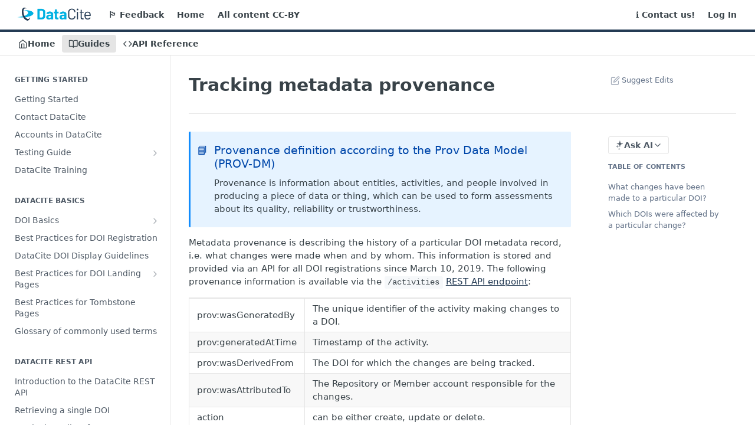

--- FILE ---
content_type: text/html; charset=utf-8
request_url: https://support.datacite.org/docs/tracking-provenance
body_size: 55628
content:
<!DOCTYPE html><html lang="en" style="" data-color-mode="light" class=" useReactApp  "><head><meta charset="utf-8"><meta name="readme-deploy" content="5.575.0"><meta name="readme-subdomain" content="datacite"><meta name="readme-repo" content="datacite-7e657b519c5c"><meta name="readme-version" content="1.6"><title>Tracking metadata provenance</title><meta name="description" content="📘 Provenance definition according to the Prov Data Model (PROV-DM): Provenance is information about entities, activities, and people involved in producing a piece of data or thing, which can be used to form assessments about its quality, reliability or trustworthiness. Metadata provenance is descri..." data-rh="true"><meta property="og:title" content="Tracking metadata provenance" data-rh="true"><meta property="og:description" content="📘 Provenance definition according to the Prov Data Model (PROV-DM): Provenance is information about entities, activities, and people involved in producing a piece of data or thing, which can be used to form assessments about its quality, reliability or trustworthiness. Metadata provenance is descri..." data-rh="true"><meta property="og:site_name" content="DataCite Support"><meta name="twitter:title" content="Tracking metadata provenance" data-rh="true"><meta name="twitter:description" content="📘 Provenance definition according to the Prov Data Model (PROV-DM): Provenance is information about entities, activities, and people involved in producing a piece of data or thing, which can be used to form assessments about its quality, reliability or trustworthiness. Metadata provenance is descri..." data-rh="true"><meta name="twitter:card" content="summary_large_image"><meta name="viewport" content="width=device-width, initial-scale=1.0"><meta property="og:image" content="https://cdn.readme.io/og-image/create?type=docs&amp;title=Tracking%20metadata%20provenance&amp;projectTitle=DataCite%20Support&amp;description=%F0%9F%93%98%20Provenance%20definition%20according%20to%20the%20Prov%20Data%20Model%20(PROV-DM)%3A%20Provenance%20is%20information%20about%20entities%2C%20activities%2C%20and%20people%20involved%20in%20producing%20a%20piece%20of%20data%20or%20thing%2C%20which%20can%20be%20used%20to%20form%20assessments%20about%20its%20quality%2C%20reliability%20or%20trustworthiness.%20Metadata%20provenance%20is%20descri...&amp;logoUrl=https%3A%2F%2Ffiles.readme.io%2Ffb9347b-small-DataCite-Logo_secondary.png&amp;color=%23243B54&amp;variant=light" data-rh="true"><meta name="twitter:image" content="https://cdn.readme.io/og-image/create?type=docs&amp;title=Tracking%20metadata%20provenance&amp;projectTitle=DataCite%20Support&amp;description=%F0%9F%93%98%20Provenance%20definition%20according%20to%20the%20Prov%20Data%20Model%20(PROV-DM)%3A%20Provenance%20is%20information%20about%20entities%2C%20activities%2C%20and%20people%20involved%20in%20producing%20a%20piece%20of%20data%20or%20thing%2C%20which%20can%20be%20used%20to%20form%20assessments%20about%20its%20quality%2C%20reliability%20or%20trustworthiness.%20Metadata%20provenance%20is%20descri...&amp;logoUrl=https%3A%2F%2Ffiles.readme.io%2Ffb9347b-small-DataCite-Logo_secondary.png&amp;color=%23243B54&amp;variant=light" data-rh="true"><meta property="og:image:width" content="1200"><meta property="og:image:height" content="630"><link id="favicon" rel="shortcut icon" href="https://files.readme.io/ff33a61-small-DataCite-FavIcon-64-64.png" type="image/png"><link rel="canonical" href="https://support.datacite.org/docs/tracking-provenance"><script src="https://cdn.readme.io/public/js/unauthorized-redirect.js?1768925552195"></script><script src="https://cdn.readme.io/public/js/cash-dom.min.js?1768925552195"></script><link data-chunk="Footer" rel="preload" as="style" href="https://cdn.readme.io/public/hub/web/Footer.7ca87f1efe735da787ba.css">
<link data-chunk="RDMD" rel="preload" as="style" href="https://cdn.readme.io/public/hub/web/RDMD.9331f322bb5b573f9d25.css">
<link data-chunk="RDMD" rel="preload" as="style" href="https://cdn.readme.io/public/hub/web/8788.4045910b170ecef2a9d6.css">
<link data-chunk="routes-Doc" rel="preload" as="style" href="https://cdn.readme.io/public/hub/web/routes-Doc.444ea9ddcc5e0873581c.css">
<link data-chunk="index" rel="preload" as="style" href="https://cdn.readme.io/public/hub/web/index.692323ff49c5ae77d41b.css">
<link data-chunk="Header" rel="preload" as="style" href="https://cdn.readme.io/public/hub/web/Header.3f100d0818bd9a0d962e.css">
<link data-chunk="main" rel="preload" as="style" href="https://cdn.readme.io/public/hub/web/main.2f0b1fcb0624f09ee5e5.css">
<link data-chunk="main" rel="preload" as="style" href="https://cdn.readme.io/public/hub/web/ui-styles.59ec1c636bb8cee5a6ef.css">
<link data-chunk="main" rel="preload" as="script" href="https://cdn.readme.io/public/hub/web/main.7104ec84577a3e42a346.js">
<link data-chunk="routes-SuperHub" rel="preload" as="script" href="https://cdn.readme.io/public/hub/web/routes-SuperHub.bcb9b19cff85a0447a37.js">
<link data-chunk="Header" rel="preload" as="script" href="https://cdn.readme.io/public/hub/web/Header.0d0ace64749467b13d58.js">
<link data-chunk="core-icons-chevron-up-down-svg" rel="preload" as="script" href="https://cdn.readme.io/public/hub/web/core-icons.0723410dcfd0b81e45dd.js">
<link data-chunk="index" rel="preload" as="script" href="https://cdn.readme.io/public/hub/web/3766.649eaa2b700c2449e689.js">
<link data-chunk="index" rel="preload" as="script" href="https://cdn.readme.io/public/hub/web/6306.d91105b49ef3f33e4212.js">
<link data-chunk="index" rel="preload" as="script" href="https://cdn.readme.io/public/hub/web/6083.a6c01ccc57c962adc37b.js">
<link data-chunk="index" rel="preload" as="script" href="https://cdn.readme.io/public/hub/web/index.3aec959670cda5d8a082.js">
<link data-chunk="routes-Doc" rel="preload" as="script" href="https://cdn.readme.io/public/hub/web/6563.536d53a51a39205d3d9b.js">
<link data-chunk="routes-Doc" rel="preload" as="script" href="https://cdn.readme.io/public/hub/web/6146.f99bcbc8d654cc36d7c8.js">
<link data-chunk="routes-Doc" rel="preload" as="script" href="https://cdn.readme.io/public/hub/web/6652.3900ee39f7cfe0a89511.js">
<link data-chunk="routes-Doc" rel="preload" as="script" href="https://cdn.readme.io/public/hub/web/8836.dbe2a8b6a6809625282d.js">
<link data-chunk="routes-Doc" rel="preload" as="script" href="https://cdn.readme.io/public/hub/web/9711.6d6bb79d779138d9ffc5.js">
<link data-chunk="routes-Doc" rel="preload" as="script" href="https://cdn.readme.io/public/hub/web/9819.1dae18aeff002cf5bfcf.js">
<link data-chunk="routes-Doc" rel="preload" as="script" href="https://cdn.readme.io/public/hub/web/routes-Doc.c6271b20c2f53e4ba935.js">
<link data-chunk="RDMD" rel="preload" as="script" href="https://cdn.readme.io/public/hub/web/6123.a2ef3290db790599acca.js">
<link data-chunk="RDMD" rel="preload" as="script" href="https://cdn.readme.io/public/hub/web/3781.e78b96a01630dde138be.js">
<link data-chunk="RDMD" rel="preload" as="script" href="https://cdn.readme.io/public/hub/web/8424.7ca51ba764db137ea058.js">
<link data-chunk="RDMD" rel="preload" as="script" href="https://cdn.readme.io/public/hub/web/5492.8d1484b0863f28c489d8.js">
<link data-chunk="RDMD" rel="preload" as="script" href="https://cdn.readme.io/public/hub/web/9947.08b2610863d170f1b6c7.js">
<link data-chunk="RDMD" rel="preload" as="script" href="https://cdn.readme.io/public/hub/web/6349.d9da5fd0043c55243e87.js">
<link data-chunk="RDMD" rel="preload" as="script" href="https://cdn.readme.io/public/hub/web/5496.257552460969011bd54a.js">
<link data-chunk="RDMD" rel="preload" as="script" href="https://cdn.readme.io/public/hub/web/8075.0be98a9a012c59b7ace8.js">
<link data-chunk="RDMD" rel="preload" as="script" href="https://cdn.readme.io/public/hub/web/8788.a298145347768f6e8961.js">
<link data-chunk="RDMD" rel="preload" as="script" href="https://cdn.readme.io/public/hub/web/1165.002e4541f2ba3ba0fbf2.js">
<link data-chunk="RDMD" rel="preload" as="script" href="https://cdn.readme.io/public/hub/web/RDMD.919251738abc9bfd483d.js">
<link data-chunk="Footer" rel="preload" as="script" href="https://cdn.readme.io/public/hub/web/Footer.9f1a3307d1d61765d9bb.js">
<link data-chunk="main" rel="stylesheet" href="https://cdn.readme.io/public/hub/web/ui-styles.59ec1c636bb8cee5a6ef.css">
<link data-chunk="main" rel="stylesheet" href="https://cdn.readme.io/public/hub/web/main.2f0b1fcb0624f09ee5e5.css">
<link data-chunk="Header" rel="stylesheet" href="https://cdn.readme.io/public/hub/web/Header.3f100d0818bd9a0d962e.css">
<link data-chunk="index" rel="stylesheet" href="https://cdn.readme.io/public/hub/web/index.692323ff49c5ae77d41b.css">
<link data-chunk="routes-Doc" rel="stylesheet" href="https://cdn.readme.io/public/hub/web/routes-Doc.444ea9ddcc5e0873581c.css">
<link data-chunk="RDMD" rel="stylesheet" href="https://cdn.readme.io/public/hub/web/8788.4045910b170ecef2a9d6.css">
<link data-chunk="RDMD" rel="stylesheet" href="https://cdn.readme.io/public/hub/web/RDMD.9331f322bb5b573f9d25.css">
<link data-chunk="Footer" rel="stylesheet" href="https://cdn.readme.io/public/hub/web/Footer.7ca87f1efe735da787ba.css"><!-- CUSTOM CSS--><style title="rm-custom-css">:root{--project-color-primary:#243B54;--project-color-inverse:#fff;--recipe-button-color:#243B54;--recipe-button-color-hover:#05090d;--recipe-button-color-active:#000000;--recipe-button-color-focus:rgba(36, 59, 84, 0.25);--recipe-button-color-disabled:#7da0c7}[id=enterprise] .ReadMeUI[is=AlgoliaSearch]{--project-color-primary:#243B54;--project-color-inverse:#fff}a{color:var(--color-link-primary,#243b54)}a:hover{color:var(--color-link-primary-darken-5,#05090d)}a.text-muted:hover{color:var(--color-link-primary,#243b54)}.btn.btn-primary{background-color:#243b54}.btn.btn-primary:hover{background-color:#05090d}.theme-line #hub-landing-top h2{color:#243b54}#hub-landing-top .btn:hover{color:#243b54}.theme-line #hub-landing-top .btn:hover{color:#fff}.theme-solid header#hub-header #header-top{background-color:#243b54}.theme-solid.header-gradient header#hub-header #header-top{background:linear-gradient(to bottom,#243b54,#0a1522)}.theme-solid.header-custom header#hub-header #header-top{background-image:url(undefined)}.theme-line header#hub-header #header-top{border-bottom-color:#243b54}.theme-line header#hub-header #header-top .btn{background-color:#243b54}header#hub-header #header-top #header-logo{width:218px;height:40px;margin-top:0;background-image:url(https://files.readme.io/fb9347b-small-DataCite-Logo_secondary.png)}#hub-subheader-parent #hub-subheader .hub-subheader-breadcrumbs .dropdown-menu a:hover{background-color:#243b54}#subheader-links a.active{color:#243b54!important;box-shadow:inset 0 -2px 0 #243b54}#subheader-links a:hover{color:#243b54!important;box-shadow:inset 0 -2px 0 #243b54;opacity:.7}.discussion .submit-vote.submit-vote-parent.voted a.submit-vote-button{background-color:#243b54}section#hub-discuss .discussion a .discuss-body h4{color:#243b54}section#hub-discuss .discussion a:hover .discuss-body h4{color:#05090d}#hub-subheader-parent #hub-subheader.sticky-header.sticky{border-bottom-color:#243b54}#hub-subheader-parent #hub-subheader.sticky-header.sticky .search-box{border-bottom-color:#243b54}#hub-search-results h3 em{color:#243b54}.main_background,.tag-item{background:#243b54!important}.main_background:hover{background:#05090d!important}.main_color{color:#243b54!important}.border_bottom_main_color{border-bottom:2px solid #243b54}.main_color_hover:hover{color:#243b54!important}section#hub-discuss h1{color:#243b54}#hub-reference .hub-api .api-definition .api-try-it-out.active{border-color:#243b54;background-color:#243b54}#hub-reference .hub-api .api-definition .api-try-it-out.active:hover{background-color:#05090d;border-color:#05090d}#hub-reference .hub-api .api-definition .api-try-it-out:hover{border-color:#243b54;color:#243b54}#hub-reference .hub-reference .logs .logs-empty .logs-login-button,#hub-reference .hub-reference .logs .logs-login .logs-login-button{background-color:var(--project-color-primary,#243b54);border-color:var(--project-color-primary,#243b54)}#hub-reference .hub-reference .logs .logs-empty .logs-login-button:hover,#hub-reference .hub-reference .logs .logs-login .logs-login-button:hover{background-color:#05090d;border-color:#05090d}#hub-reference .hub-reference .logs .logs-empty>svg>path,#hub-reference .hub-reference .logs .logs-login>svg>path{fill:#243b54;fill:var(--project-color-primary,#243b54)}#hub-reference .hub-reference .logs:last-child .logs-empty,#hub-reference .hub-reference .logs:last-child .logs-login{margin-bottom:35px}#hub-reference .hub-reference .hub-reference-section .hub-reference-left header .hub-reference-edit:hover{color:#243b54}.main-color-accent{border-bottom:3px solid #243b54;padding-bottom:8px}/*! BEGIN HUB_CUSTOM_STYLES */#hub-reference .hub-reference .hub-reference-section .hub-reference-right{background-color:#4c555a;border-left:1px solid #4c555a;width:390px;display:table-cell;vertical-align:top}.markdown-body .rdmd-table{overflow:auto}.markdown-body .rdmd-table-inner{overflow:auto}table{border-collapse:collapse}td,th{border:1px solid #eee}.highlight{background-color:#bbb}/*! END HUB_CUSTOM_STYLES */</style><meta name="loadedProject" content="datacite"><script>var storedColorMode = `light` === 'system' ? window.localStorage.getItem('color-scheme') : `light`
document.querySelector('[data-color-mode]').setAttribute('data-color-mode', storedColorMode)</script><script id="config" type="application/json" data-json="{&quot;algoliaIndex&quot;:&quot;readme_search_v2&quot;,&quot;amplitude&quot;:{&quot;apiKey&quot;:&quot;dc8065a65ef83d6ad23e37aaf014fc84&quot;,&quot;enabled&quot;:true},&quot;asset_url&quot;:&quot;https://cdn.readme.io&quot;,&quot;domain&quot;:&quot;readme.io&quot;,&quot;domainFull&quot;:&quot;https://dash.readme.com&quot;,&quot;encryptedLocalStorageKey&quot;:&quot;ekfls-2025-03-27&quot;,&quot;fullstory&quot;:{&quot;enabled&quot;:true,&quot;orgId&quot;:&quot;FSV9A&quot;},&quot;git&quot;:{&quot;sync&quot;:{&quot;bitbucket&quot;:{&quot;installationLink&quot;:&quot;https://developer.atlassian.com/console/install/310151e6-ca1a-4a44-9af6-1b523fea0561?signature=AYABeMn9vqFkrg%2F1DrJAQxSyVf4AAAADAAdhd3Mta21zAEthcm46YXdzOmttczp1cy13ZXN0LTI6NzA5NTg3ODM1MjQzOmtleS83MDVlZDY3MC1mNTdjLTQxYjUtOWY5Yi1lM2YyZGNjMTQ2ZTcAuAECAQB4IOp8r3eKNYw8z2v%2FEq3%2FfvrZguoGsXpNSaDveR%2FF%2Fo0BHUxIjSWx71zNK2RycuMYSgAAAH4wfAYJKoZIhvcNAQcGoG8wbQIBADBoBgkqhkiG9w0BBwEwHgYJYIZIAWUDBAEuMBEEDOJgARbqndU9YM%2FRdQIBEIA7unpCah%2BIu53NA72LkkCDhNHOv%2BgRD7agXAO3jXqw0%2FAcBOB0%2F5LmpzB5f6B1HpkmsAN2i2SbsFL30nkAB2F3cy1rbXMAS2Fybjphd3M6a21zOmV1LXdlc3QtMTo3MDk1ODc4MzUyNDM6a2V5LzQ2MzBjZTZiLTAwYzMtNGRlMi04NzdiLTYyN2UyMDYwZTVjYwC4AQICAHijmwVTMt6Oj3F%2B0%2B0cVrojrS8yZ9ktpdfDxqPMSIkvHAGT%[base64]%2BMHwGCSqGSIb3DQEHBqBvMG0CAQAwaAYJKoZIhvcNAQcBMB4GCWCGSAFlAwQBLjARBAzzWhThsIgJwrr%2FY2ECARCAOxoaW9pob21lweyAfrIm6Fw7gd8D%2B%2F8LHk4rl3jjULDM35%2FVPuqBrqKunYZSVCCGNGB3RqpQJr%2FasASiAgAAAAAMAAAQAAAAAAAAAAAAAAAAAEokowLKsF1tMABEq%2BKNyJP%2F%2F%2F%2F%2FAAAAAQAAAAAAAAAAAAAAAQAAADJLzRcp6MkqKR43PUjOiRxxbxXYhLc6vFXEutK3%2BQ71yuPq4dC8pAHruOVQpvVcUSe8dptV8c7wR8BTJjv%2F%2FNe8r0g%3D&amp;product=bitbucket&quot;}}},&quot;metrics&quot;:{&quot;billingCronEnabled&quot;:&quot;true&quot;,&quot;dashUrl&quot;:&quot;https://m.readme.io&quot;,&quot;defaultUrl&quot;:&quot;https://m.readme.io&quot;,&quot;exportMaxRetries&quot;:12,&quot;wsUrl&quot;:&quot;wss://m.readme.io&quot;},&quot;micro&quot;:{&quot;baseUrl&quot;:&quot;https://micro-beta.readme.com&quot;},&quot;proxyUrl&quot;:&quot;https://try.readme.io&quot;,&quot;readmeRecaptchaSiteKey&quot;:&quot;6LesVBYpAAAAAESOCHOyo2kF9SZXPVb54Nwf3i2x&quot;,&quot;releaseVersion&quot;:&quot;5.575.0&quot;,&quot;reservedWords&quot;:{&quot;tools&quot;:[&quot;execute-request&quot;,&quot;get-code-snippet&quot;,&quot;get-endpoint&quot;,&quot;get-request-body&quot;,&quot;get-response-schema&quot;,&quot;get-server-variables&quot;,&quot;list-endpoints&quot;,&quot;list-security-schemes&quot;,&quot;list-specs&quot;,&quot;search-specs&quot;,&quot;search&quot;,&quot;fetch&quot;]},&quot;sentry&quot;:{&quot;dsn&quot;:&quot;https://3bbe57a973254129bcb93e47dc0cc46f@o343074.ingest.sentry.io/2052166&quot;,&quot;enabled&quot;:true},&quot;shMigration&quot;:{&quot;promoVideo&quot;:&quot;&quot;,&quot;forceWaitlist&quot;:false,&quot;migrationPreview&quot;:false},&quot;sslBaseDomain&quot;:&quot;readmessl.com&quot;,&quot;sslGenerationService&quot;:&quot;ssl.readmessl.com&quot;,&quot;stripePk&quot;:&quot;pk_live_5103PML2qXbDukVh7GDAkQoR4NSuLqy8idd5xtdm9407XdPR6o3bo663C1ruEGhXJjpnb2YCpj8EU1UvQYanuCjtr00t1DRCf2a&quot;,&quot;superHub&quot;:{&quot;newProjectsEnabled&quot;:true},&quot;wootric&quot;:{&quot;accountToken&quot;:&quot;NPS-122b75a4&quot;,&quot;enabled&quot;:true}}"></script></head><body class="body-none theme-line header-solid header-bg-size-auto header-bg-pos-tl header-overlay-triangles reference-layout-column lumosity-normal "><div id="ssr-top"></div><div id="ssr-main"><div class="App ThemeContext ThemeContext_dark ThemeContext_classic ThemeContext_line" style="--color-primary:#243B54;--color-primary-inverse:#fff;--color-primary-alt:#0a1522;--color-primary-darken-10:#152230;--color-primary-darken-20:#05090d;--color-primary-alpha-25:rgba(36, 59, 84, 0.25);--color-link-primary:#243B54;--color-link-primary-darken-5:#1c2e42;--color-link-primary-darken-10:#152230;--color-link-primary-darken-20:#05090d;--color-link-primary-alpha-50:rgba(36, 59, 84, 0.5);--color-link-primary-alpha-25:rgba(36, 59, 84, 0.25);--color-link-background:rgba(36, 59, 84, 0.09);--color-link-text:#fff;--color-login-link:#018ef5;--color-login-link-text:#fff;--color-login-link-darken-10:#0171c2;--color-login-link-primary-alpha-50:rgba(1, 142, 245, 0.5)"><div class="ContentWithOwlbotx4PaFDoA1KMz"><div class="ContentWithOwlbot-content2X1XexaN8Lf2"><header class="Header3zzata9F_ZPQ rm-Header_classic rm-Header Header-links-buttons"><div class="rm-Header-top Header-topuTMpygDG4e1V Header-top_classic3g7Q6zoBy8zh"><div class="rm-Container rm-Container_flex"><div style="outline:none" tabindex="-1"><a href="#content" target="_self" class="Button Button_md rm-JumpTo Header-jumpTo3IWKQXmhSI5D Button_primary">Jump to Content</a></div><div class="rm-Header-left Header-leftADQdGVqx1wqU"><a class="rm-Logo Header-logo1Xy41PtkzbdG" href="/" target="_self"><img alt="DataCite Support" class="rm-Logo-img Header-logo-img3YvV4lcGKkeb" src="https://files.readme.io/fb9347b-small-DataCite-Logo_secondary.png"/></a><a class="Button Button_md rm-Header-link rm-Header-top-link Button_slate_text Header-link2tXYTgXq85zW" href="/cdn-cgi/l/email-protection#10636560607f62645074716471737964753e7f6277" target="_self" to="mailto:support@datacite.org">🏳️ Feedback</a><a class="Button Button_md rm-Header-link rm-Header-top-link Button_slate_text Header-link2tXYTgXq85zW" href="/" target="_self">Home</a><a class="Button Button_md rm-Header-link rm-Header-top-link Button_slate_text Header-link2tXYTgXq85zW" href="https://creativecommons.org/licenses/by/4.0/" target="_self" to="https://creativecommons.org/licenses/by/4.0/">All content CC-BY</a></div><div class="rm-Header-left Header-leftADQdGVqx1wqU Header-left_mobile1RG-X93lx6PF"><div><button aria-label="Toggle navigation menu" class="icon-menu menu3d6DYNDa3tk5" type="button"></button><div class=""><div class="Flyout95xhYIIoTKtc undefined rm-Flyout" data-testid="flyout"><div class="MobileFlyout1hHJpUd-nYkd"><a class="rm-MobileFlyout-item NavItem-item1gDDTqaXGhm1 NavItem-item_mobile1qG3gd-Mkck- " href="/" target="_self"><i class="icon-landing-page-2 NavItem-badge1qOxpfTiALoz rm-Header-bottom-link-icon"></i><span class="NavItem-textSlZuuL489uiw">Home</span></a><a aria-current="page" class="rm-MobileFlyout-item NavItem-item1gDDTqaXGhm1 NavItem-item_mobile1qG3gd-Mkck-  active" href="/docs" target="_self"><i class="icon-guides NavItem-badge1qOxpfTiALoz rm-Header-bottom-link-icon"></i><span class="NavItem-textSlZuuL489uiw">Guides</span></a><a class="rm-MobileFlyout-item NavItem-item1gDDTqaXGhm1 NavItem-item_mobile1qG3gd-Mkck- " href="/reference" target="_self"><i class="icon-references NavItem-badge1qOxpfTiALoz rm-Header-bottom-link-icon"></i><span class="NavItem-textSlZuuL489uiw">API Reference</span></a><hr class="MobileFlyout-divider10xf7R2X1MeW"/><a class="rm-MobileFlyout-item NavItem-item1gDDTqaXGhm1 NavItem-item_mobile1qG3gd-Mkck- NavItem_dropdown-muted1xJVuczwGc74" href="/cdn-cgi/l/email-protection#90e3e5e0e0ffe2e4d0f4f1e4f1f3f9e4f5beffe2f7" target="_self" to="mailto:support@datacite.org">🏳️ Feedback</a><a class="rm-MobileFlyout-item NavItem-item1gDDTqaXGhm1 NavItem-item_mobile1qG3gd-Mkck- NavItem_dropdown-muted1xJVuczwGc74" href="/" target="_self">Home</a><a class="rm-MobileFlyout-item NavItem-item1gDDTqaXGhm1 NavItem-item_mobile1qG3gd-Mkck- NavItem_dropdown-muted1xJVuczwGc74" href="https://creativecommons.org/licenses/by/4.0/" rel="noopener" target="_blank" to="https://creativecommons.org/licenses/by/4.0/">All content CC-BY</a><a class="rm-MobileFlyout-item NavItem-item1gDDTqaXGhm1 NavItem-item_mobile1qG3gd-Mkck- NavItem_dropdown-muted1xJVuczwGc74" href="https://datacite.readme.io/docs/how-to-contact-datacite" rel="noopener" target="_blank" to="https://datacite.readme.io/docs/how-to-contact-datacite">ℹ️ Contact us!</a><a class="rm-MobileFlyout-item NavItem-item1gDDTqaXGhm1 NavItem-item_mobile1qG3gd-Mkck- NavItem_dropdown-muted1xJVuczwGc74" href="/login?redirect_uri=/docs/tracking-provenance" target="_self" to="/login?redirect_uri=/docs/tracking-provenance">Log In</a><a class="MobileFlyout-logo3Lq1eTlk1K76 Header-logo1Xy41PtkzbdG rm-Logo" href="/" target="_self"><img alt="DataCite Support" class="Header-logo-img3YvV4lcGKkeb rm-Logo-img" src="https://files.readme.io/fb9347b-small-DataCite-Logo_secondary.png"/></a></div></div></div></div><div class="Header-left-nav2xWPWMNHOGf_"><i aria-hidden="true" class="icon-guides Header-left-nav-icon10glJKFwewOv"></i>Guides</div></div><div class="rm-Header-right Header-right21PC2XTT6aMg"><span class="Header-right_desktop14ja01RUQ7HE"><a class="Button Button_md rm-Header-link rm-Header-top-link Button_slate_text Header-link2tXYTgXq85zW" href="https://datacite.readme.io/docs/how-to-contact-datacite" target="_self" to="https://datacite.readme.io/docs/how-to-contact-datacite">ℹ️ Contact us!</a><a href="/login?redirect_uri=/docs/tracking-provenance" target="_self" class="Button Button_md Header-link2tXYTgXq85zW NavItem2xSfFaVqfRjy NavItem_mdrYO3ChA2kYvP rm-Header-top-link rm-Header-top-link_login Button_primary_ghost Button_primary">Log In</a></span><div class="Header-searchtb6Foi0-D9Vx"><button aria-label="Search ⌘k" class="rm-SearchToggle" data-symbol="⌘"><div class="rm-SearchToggle-icon icon-search1"></div></button></div></div></div></div><div class="Header-bottom2eLKOFXMEmh5 Header-bottom_classic rm-Header-bottom"><div class="rm-Container rm-Container_flex"><nav aria-label="Primary navigation" class="Header-leftADQdGVqx1wqU Header-subnavnVH8URdkgvEl" role="navigation"><a class="Button Button_md rm-Header-link rm-Header-bottom-link Button_slate_text Header-bottom-link_mobile " href="/" target="_self"><i class="icon-landing-page-2 rm-Header-bottom-link-icon"></i><span>Home</span></a><a aria-current="page" class="Button Button_md rm-Header-link rm-Header-bottom-link Button_slate_text Header-bottom-link_mobile  active" href="/docs" target="_self"><i class="icon-guides rm-Header-bottom-link-icon"></i><span>Guides</span></a><a class="Button Button_md rm-Header-link rm-Header-bottom-link Button_slate_text Header-bottom-link_mobile " href="/reference" target="_self"><i class="icon-references rm-Header-bottom-link-icon"></i><span>API Reference</span></a><div class="Header-subnav-tabyNLkcOA6xAra" style="transform:translateX(0px);width:0"></div></nav><button align="center" justify="between" style="--flex-gap:var(--xs)" class="Button Button_sm Flex Flex_row MobileSubnav1DsTfasXloM2 Button_contrast Button_contrast_outline" type="button"><span class="Button-label">Tracking metadata provenance</span><span class="IconWrapper Icon-wrapper2z2wVIeGsiUy"><svg fill="none" viewBox="0 0 24 24" class="Icon Icon3_D2ysxFZ_ll Icon-svg2Lm7f6G9Ly5a" data-name="chevron-up-down" role="img" style="--icon-color:inherit;--icon-size:inherit;--icon-stroke-width:2px"><path stroke="currentColor" stroke-linecap="round" stroke-linejoin="round" d="m6 16 6 6 6-6M18 8l-6-6-6 6" class="icon-stroke-width"></path></svg></span></button></div></div><div class="hub-search-results--reactApp " id="hub-search-results"><div class="hub-container"><div class="modal-backdrop show-modal rm-SearchModal" role="button" tabindex="0"></div></div></div></header><main class="rm-Guides"><div class="rm-Container rm-Container_flex"><nav aria-label="Secondary navigation" class="rm-Sidebar hub-sidebar reference-redesign Nav3C5f8FcjkaHj rm-Sidebar_guides" id="hub-sidebar" role="navigation"><div class="Sidebar1t2G1ZJq-vU1 rm-Sidebar hub-sidebar-content"><section class="Sidebar-listWrapper6Q9_yUrG906C rm-Sidebar-section"><h2 class="Sidebar-headingTRQyOa2pk0gh rm-Sidebar-heading">Getting Started</h2><ul class="Sidebar-list_sidebarLayout3RaX72iQNOEI Sidebar-list3cZWQLaBf9k8 rm-Sidebar-list"><li class="Sidebar-item23D-2Kd61_k3"><a class="Sidebar-link2Dsha-r-GKh2 childless text-wrap rm-Sidebar-link" target="_self" href="/docs/getting-started"><span class="Sidebar-link-textLuTE1ySm4Kqn"><span class="Sidebar-link-text_label1gCT_uPnx7Gu">Getting Started</span></span></a></li><li class="Sidebar-item23D-2Kd61_k3"><a class="Sidebar-link2Dsha-r-GKh2 childless text-wrap rm-Sidebar-link" target="_self" href="/docs/how-to-contact-datacite"><span class="Sidebar-link-textLuTE1ySm4Kqn"><span class="Sidebar-link-text_label1gCT_uPnx7Gu">Contact DataCite</span></span></a></li><li class="Sidebar-item23D-2Kd61_k3"><a class="Sidebar-link2Dsha-r-GKh2 childless text-wrap rm-Sidebar-link" target="_self" href="/docs/datacite-account-types"><span class="Sidebar-link-textLuTE1ySm4Kqn"><span class="Sidebar-link-text_label1gCT_uPnx7Gu">Accounts in DataCite</span></span></a></li><li class="Sidebar-item23D-2Kd61_k3"><a class="Sidebar-link2Dsha-r-GKh2 Sidebar-link_parent text-wrap rm-Sidebar-link" target="_self" href="/docs/testing-guide"><span class="Sidebar-link-textLuTE1ySm4Kqn"><span class="Sidebar-link-text_label1gCT_uPnx7Gu">Testing Guide</span></span><button aria-expanded="false" aria-label="Show subpages for Testing Guide" class="Sidebar-link-buttonWrapper3hnFHNku8_BJ" type="button"><i aria-hidden="true" class="Sidebar-link-iconnjiqEiZlPn0W Sidebar-link-expandIcon2yVH6SarI6NW icon-chevron-rightward"></i></button></a><ul class="subpages Sidebar-list3cZWQLaBf9k8 rm-Sidebar-list"><li class="Sidebar-item23D-2Kd61_k3"><a class="Sidebar-link2Dsha-r-GKh2 childless subpage text-wrap rm-Sidebar-link" target="_self" href="/docs/getting-a-test-account"><span class="Sidebar-link-textLuTE1ySm4Kqn"><span class="Sidebar-link-text_label1gCT_uPnx7Gu">Get a test account</span></span></a></li><li class="Sidebar-item23D-2Kd61_k3"><a class="Sidebar-link2Dsha-r-GKh2 childless subpage text-wrap rm-Sidebar-link" target="_self" href="/docs/create-a-client-in-fabrica-test"><span class="Sidebar-link-textLuTE1ySm4Kqn"><span class="Sidebar-link-text_label1gCT_uPnx7Gu">Create a Repository in Fabrica Test</span></span></a></li><li class="Sidebar-item23D-2Kd61_k3"><a class="Sidebar-link2Dsha-r-GKh2 childless subpage text-wrap rm-Sidebar-link" target="_self" href="/docs/what-is-the-difference-between-the-datacite-test-and-production-environments"><span class="Sidebar-link-textLuTE1ySm4Kqn"><span class="Sidebar-link-text_label1gCT_uPnx7Gu">Differences Between Test and Production Environments</span></span></a></li></ul></li><li class="Sidebar-item23D-2Kd61_k3"><a class="Sidebar-link2Dsha-r-GKh2 childless text-wrap rm-Sidebar-link" target="_self" href="/docs/datacite-training"><span class="Sidebar-link-textLuTE1ySm4Kqn"><span class="Sidebar-link-text_label1gCT_uPnx7Gu">DataCite Training</span></span></a></li></ul></section><section class="Sidebar-listWrapper6Q9_yUrG906C rm-Sidebar-section"><h2 class="Sidebar-headingTRQyOa2pk0gh rm-Sidebar-heading">DataCite Basics</h2><ul class="Sidebar-list_sidebarLayout3RaX72iQNOEI Sidebar-list3cZWQLaBf9k8 rm-Sidebar-list"><li class="Sidebar-item23D-2Kd61_k3"><a class="Sidebar-link2Dsha-r-GKh2 Sidebar-link_parent text-wrap rm-Sidebar-link" target="_self" href="/docs/doi-basics"><span class="Sidebar-link-textLuTE1ySm4Kqn"><span class="Sidebar-link-text_label1gCT_uPnx7Gu">DOI Basics</span></span><button aria-expanded="false" aria-label="Show subpages for DOI Basics" class="Sidebar-link-buttonWrapper3hnFHNku8_BJ" type="button"><i aria-hidden="true" class="Sidebar-link-iconnjiqEiZlPn0W Sidebar-link-expandIcon2yVH6SarI6NW icon-chevron-rightward"></i></button></a><ul class="subpages Sidebar-list3cZWQLaBf9k8 rm-Sidebar-list"><li class="Sidebar-item23D-2Kd61_k3"><a class="Sidebar-link2Dsha-r-GKh2 childless subpage text-wrap rm-Sidebar-link" target="_self" href="/docs/doi-states"><span class="Sidebar-link-textLuTE1ySm4Kqn"><span class="Sidebar-link-text_label1gCT_uPnx7Gu">DOI States</span></span></a></li><li class="Sidebar-item23D-2Kd61_k3"><a class="Sidebar-link2Dsha-r-GKh2 childless subpage text-wrap rm-Sidebar-link" target="_self" href="/docs/doi-persistence"><span class="Sidebar-link-textLuTE1ySm4Kqn"><span class="Sidebar-link-text_label1gCT_uPnx7Gu">DOI Persistence</span></span></a></li></ul></li><li class="Sidebar-item23D-2Kd61_k3"><a class="Sidebar-link2Dsha-r-GKh2 childless text-wrap rm-Sidebar-link" target="_self" href="/docs/best-practices-for-datacite-members"><span class="Sidebar-link-textLuTE1ySm4Kqn"><span class="Sidebar-link-text_label1gCT_uPnx7Gu">Best Practices for DOI Registration</span></span></a></li><li class="Sidebar-item23D-2Kd61_k3"><a class="Sidebar-link2Dsha-r-GKh2 childless text-wrap rm-Sidebar-link" target="_self" href="/docs/datacite-doi-display-guidelines"><span class="Sidebar-link-textLuTE1ySm4Kqn"><span class="Sidebar-link-text_label1gCT_uPnx7Gu">DataCite DOI Display Guidelines</span></span></a></li><li class="Sidebar-item23D-2Kd61_k3"><a class="Sidebar-link2Dsha-r-GKh2 Sidebar-link_parent text-wrap rm-Sidebar-link" target="_self" href="/docs/landing-pages"><span class="Sidebar-link-textLuTE1ySm4Kqn"><span class="Sidebar-link-text_label1gCT_uPnx7Gu">Best Practices for DOI Landing Pages</span></span><button aria-expanded="false" aria-label="Show subpages for Best Practices for DOI Landing Pages" class="Sidebar-link-buttonWrapper3hnFHNku8_BJ" type="button"><i aria-hidden="true" class="Sidebar-link-iconnjiqEiZlPn0W Sidebar-link-expandIcon2yVH6SarI6NW icon-chevron-rightward"></i></button></a><ul class="subpages Sidebar-list3cZWQLaBf9k8 rm-Sidebar-list"><li class="Sidebar-item23D-2Kd61_k3"><a class="Sidebar-link2Dsha-r-GKh2 childless subpage text-wrap rm-Sidebar-link" target="_self" href="/docs/schemaorg"><span class="Sidebar-link-textLuTE1ySm4Kqn"><span class="Sidebar-link-text_label1gCT_uPnx7Gu">Schema.org markup for repository landing pages</span></span></a></li><li class="Sidebar-item23D-2Kd61_k3"><a class="Sidebar-link2Dsha-r-GKh2 childless subpage text-wrap rm-Sidebar-link" target="_self" href="/docs/how-do-i-expose-my-datasets-to-google-dataset-search"><span class="Sidebar-link-textLuTE1ySm4Kqn"><span class="Sidebar-link-text_label1gCT_uPnx7Gu">Landing pages and Google Dataset Search</span></span></a></li></ul></li><li class="Sidebar-item23D-2Kd61_k3"><a class="Sidebar-link2Dsha-r-GKh2 childless text-wrap rm-Sidebar-link" target="_self" href="/docs/tombstone-pages"><span class="Sidebar-link-textLuTE1ySm4Kqn"><span class="Sidebar-link-text_label1gCT_uPnx7Gu">Best Practices for Tombstone Pages</span></span></a></li><li class="Sidebar-item23D-2Kd61_k3"><a class="Sidebar-link2Dsha-r-GKh2 childless text-wrap rm-Sidebar-link" target="_self" href="/docs/glossary-of-commonly-used-terms"><span class="Sidebar-link-textLuTE1ySm4Kqn"><span class="Sidebar-link-text_label1gCT_uPnx7Gu">Glossary of commonly used terms</span></span></a></li></ul></section><section class="Sidebar-listWrapper6Q9_yUrG906C rm-Sidebar-section"><h2 class="Sidebar-headingTRQyOa2pk0gh rm-Sidebar-heading">DataCite REST API</h2><ul class="Sidebar-list_sidebarLayout3RaX72iQNOEI Sidebar-list3cZWQLaBf9k8 rm-Sidebar-list"><li class="Sidebar-item23D-2Kd61_k3"><a class="Sidebar-link2Dsha-r-GKh2 childless text-wrap rm-Sidebar-link" target="_self" href="/docs/api"><span class="Sidebar-link-textLuTE1ySm4Kqn"><span class="Sidebar-link-text_label1gCT_uPnx7Gu">Introduction to the DataCite REST API</span></span></a></li><li class="Sidebar-item23D-2Kd61_k3"><a class="Sidebar-link2Dsha-r-GKh2 childless text-wrap rm-Sidebar-link" target="_self" href="/docs/api-get-doi"><span class="Sidebar-link-textLuTE1ySm4Kqn"><span class="Sidebar-link-text_label1gCT_uPnx7Gu">Retrieving a single DOI</span></span></a></li><li class="Sidebar-item23D-2Kd61_k3"><a class="Sidebar-link2Dsha-r-GKh2 childless text-wrap rm-Sidebar-link" target="_self" href="/docs/api-get-lists"><span class="Sidebar-link-textLuTE1ySm4Kqn"><span class="Sidebar-link-text_label1gCT_uPnx7Gu">Retrieving a list of DOIs</span></span></a></li><li class="Sidebar-item23D-2Kd61_k3"><a class="Sidebar-link2Dsha-r-GKh2 childless text-wrap rm-Sidebar-link" target="_self" href="/docs/pagination"><span class="Sidebar-link-textLuTE1ySm4Kqn"><span class="Sidebar-link-text_label1gCT_uPnx7Gu">Pagination</span></span></a></li><li class="Sidebar-item23D-2Kd61_k3"><a class="Sidebar-link2Dsha-r-GKh2 childless text-wrap rm-Sidebar-link" target="_self" href="/docs/api-queries"><span class="Sidebar-link-textLuTE1ySm4Kqn"><span class="Sidebar-link-text_label1gCT_uPnx7Gu">Queries and filtering</span></span></a></li><li class="Sidebar-item23D-2Kd61_k3"><a class="Sidebar-link2Dsha-r-GKh2 childless text-wrap rm-Sidebar-link" target="_self" href="/docs/api-sampling"><span class="Sidebar-link-textLuTE1ySm4Kqn"><span class="Sidebar-link-text_label1gCT_uPnx7Gu">Retrieving a random sample of DOIs</span></span></a></li><li class="Sidebar-item23D-2Kd61_k3"><a class="Sidebar-link2Dsha-r-GKh2 childless text-wrap rm-Sidebar-link" target="_self" href="/docs/api-create-dois"><span class="Sidebar-link-textLuTE1ySm4Kqn"><span class="Sidebar-link-text_label1gCT_uPnx7Gu">Creating DOIs with the REST API</span></span></a></li><li class="Sidebar-item23D-2Kd61_k3"><a class="Sidebar-link2Dsha-r-GKh2 childless text-wrap rm-Sidebar-link" target="_self" href="/docs/updating-metadata-with-the-rest-api"><span class="Sidebar-link-textLuTE1ySm4Kqn"><span class="Sidebar-link-text_label1gCT_uPnx7Gu">Updating DOIs with the REST API</span></span></a></li><li class="Sidebar-item23D-2Kd61_k3"><a aria-current="page" class="Sidebar-link2Dsha-r-GKh2 childless text-wrap rm-Sidebar-link active" target="_self" href="/docs/tracking-provenance"><span class="Sidebar-link-textLuTE1ySm4Kqn"><span class="Sidebar-link-text_label1gCT_uPnx7Gu">Tracking metadata provenance</span></span></a></li><li class="Sidebar-item23D-2Kd61_k3"><a class="Sidebar-link2Dsha-r-GKh2 childless text-wrap rm-Sidebar-link" target="_self" data-active="" href="https://support.datacite.org/reference/introduction"><span class="Sidebar-link-textLuTE1ySm4Kqn"><span class="Sidebar-link-text_label1gCT_uPnx7Gu">REST API Reference</span><i aria-label="Link" class="Sidebar-link-iconnjiqEiZlPn0W Sidebar-link-externalIcon1RcnjKm-3Ft8 icon-arrow-up-right" role="img"></i></span></a></li></ul></section><section class="Sidebar-listWrapper6Q9_yUrG906C rm-Sidebar-section"><h2 class="Sidebar-headingTRQyOa2pk0gh rm-Sidebar-heading">DataCite Fabrica</h2><ul class="Sidebar-list_sidebarLayout3RaX72iQNOEI Sidebar-list3cZWQLaBf9k8 rm-Sidebar-list"><li class="Sidebar-item23D-2Kd61_k3"><a class="Sidebar-link2Dsha-r-GKh2 Sidebar-link_parent text-wrap rm-Sidebar-link" target="_self" href="/docs/doi-fabrica"><span class="Sidebar-link-textLuTE1ySm4Kqn"><span class="Sidebar-link-text_label1gCT_uPnx7Gu">Introduction to DataCite Fabrica</span></span><button aria-expanded="false" aria-label="Show subpages for Introduction to DataCite Fabrica" class="Sidebar-link-buttonWrapper3hnFHNku8_BJ" type="button"><i aria-hidden="true" class="Sidebar-link-iconnjiqEiZlPn0W Sidebar-link-expandIcon2yVH6SarI6NW icon-chevron-rightward"></i></button></a><ul class="subpages Sidebar-list3cZWQLaBf9k8 rm-Sidebar-list"><li class="Sidebar-item23D-2Kd61_k3"><a class="Sidebar-link2Dsha-r-GKh2 childless subpage text-wrap rm-Sidebar-link" target="_self" href="/docs/fabrica-dashboard"><span class="Sidebar-link-textLuTE1ySm4Kqn"><span class="Sidebar-link-text_label1gCT_uPnx7Gu">Fabrica Dashboard</span></span></a></li><li class="Sidebar-item23D-2Kd61_k3"><a class="Sidebar-link2Dsha-r-GKh2 childless subpage text-wrap rm-Sidebar-link" target="_self" href="/docs/reset-fabrica-password"><span class="Sidebar-link-textLuTE1ySm4Kqn"><span class="Sidebar-link-text_label1gCT_uPnx7Gu">Reset Account Password</span></span></a></li></ul></li><li class="Sidebar-item23D-2Kd61_k3"><a class="Sidebar-link2Dsha-r-GKh2 childless text-wrap rm-Sidebar-link" target="_self" href="/docs/fabrica-settings"><span class="Sidebar-link-textLuTE1ySm4Kqn"><span class="Sidebar-link-text_label1gCT_uPnx7Gu">Settings in DataCite Fabrica</span></span></a></li><li class="Sidebar-item23D-2Kd61_k3"><a class="Sidebar-link2Dsha-r-GKh2 childless text-wrap rm-Sidebar-link" target="_self" href="/docs/fabrica-contacts"><span class="Sidebar-link-textLuTE1ySm4Kqn"><span class="Sidebar-link-text_label1gCT_uPnx7Gu">Contacts in DataCite Fabrica</span></span></a></li><li class="Sidebar-item23D-2Kd61_k3"><a class="Sidebar-link2Dsha-r-GKh2 Sidebar-link_parent text-wrap rm-Sidebar-link" target="_self" href="/docs/fabrica-repositories"><span class="Sidebar-link-textLuTE1ySm4Kqn"><span class="Sidebar-link-text_label1gCT_uPnx7Gu">Repositories in DataCite Fabrica</span></span><button aria-expanded="false" aria-label="Show subpages for Repositories in DataCite Fabrica" class="Sidebar-link-buttonWrapper3hnFHNku8_BJ" type="button"><i aria-hidden="true" class="Sidebar-link-iconnjiqEiZlPn0W Sidebar-link-expandIcon2yVH6SarI6NW icon-chevron-rightward"></i></button></a><ul class="subpages Sidebar-list3cZWQLaBf9k8 rm-Sidebar-list"><li class="Sidebar-item23D-2Kd61_k3"><a class="Sidebar-link2Dsha-r-GKh2 childless subpage text-wrap rm-Sidebar-link" target="_self" href="/docs/repository-transfer"><span class="Sidebar-link-textLuTE1ySm4Kqn"><span class="Sidebar-link-text_label1gCT_uPnx7Gu">Transfer Repositories between Consortium Organizations</span></span></a></li></ul></li><li class="Sidebar-item23D-2Kd61_k3"><a class="Sidebar-link2Dsha-r-GKh2 childless text-wrap rm-Sidebar-link" target="_self" href="/docs/fabrica-prefixes"><span class="Sidebar-link-textLuTE1ySm4Kqn"><span class="Sidebar-link-text_label1gCT_uPnx7Gu">Prefixes in DataCite Fabrica</span></span></a></li><li class="Sidebar-item23D-2Kd61_k3"><a class="Sidebar-link2Dsha-r-GKh2 Sidebar-link_parent text-wrap rm-Sidebar-link" target="_self" href="/docs/fabrica-dois"><span class="Sidebar-link-textLuTE1ySm4Kqn"><span class="Sidebar-link-text_label1gCT_uPnx7Gu">DOIs in DataCite Fabrica</span></span><button aria-expanded="false" aria-label="Show subpages for DOIs in DataCite Fabrica" class="Sidebar-link-buttonWrapper3hnFHNku8_BJ" type="button"><i aria-hidden="true" class="Sidebar-link-iconnjiqEiZlPn0W Sidebar-link-expandIcon2yVH6SarI6NW icon-chevron-rightward"></i></button></a><ul class="subpages Sidebar-list3cZWQLaBf9k8 rm-Sidebar-list"><li class="Sidebar-item23D-2Kd61_k3"><a class="Sidebar-link2Dsha-r-GKh2 childless subpage text-wrap rm-Sidebar-link" target="_self" href="/docs/fabrica-doi-form"><span class="Sidebar-link-textLuTE1ySm4Kqn"><span class="Sidebar-link-text_label1gCT_uPnx7Gu">Create and Update DOIs with the DOI Form</span></span></a></li><li class="Sidebar-item23D-2Kd61_k3"><a class="Sidebar-link2Dsha-r-GKh2 childless subpage text-wrap rm-Sidebar-link" target="_self" href="/docs/fabrica-doi-file-upload"><span class="Sidebar-link-textLuTE1ySm4Kqn"><span class="Sidebar-link-text_label1gCT_uPnx7Gu">Create and Update DOIs with File Upload</span></span></a></li><li class="Sidebar-item23D-2Kd61_k3"><a class="Sidebar-link2Dsha-r-GKh2 childless subpage text-wrap rm-Sidebar-link" target="_self" href="/docs/fabrica-delete-doi"><span class="Sidebar-link-textLuTE1ySm4Kqn"><span class="Sidebar-link-text_label1gCT_uPnx7Gu">Delete Draft Records</span></span></a></li><li class="Sidebar-item23D-2Kd61_k3"><a class="Sidebar-link2Dsha-r-GKh2 childless subpage text-wrap rm-Sidebar-link" target="_self" href="/docs/fabrica-transfer-dois"><span class="Sidebar-link-textLuTE1ySm4Kqn"><span class="Sidebar-link-text_label1gCT_uPnx7Gu">Transfer DOIs Between Repositories</span></span></a></li><li class="Sidebar-item23D-2Kd61_k3"><a class="Sidebar-link2Dsha-r-GKh2 childless subpage text-wrap rm-Sidebar-link" target="_self" href="/docs/export-doi-metadata"><span class="Sidebar-link-textLuTE1ySm4Kqn"><span class="Sidebar-link-text_label1gCT_uPnx7Gu">Export DOI Metadata</span></span></a></li></ul></li><li class="Sidebar-item23D-2Kd61_k3"><a class="Sidebar-link2Dsha-r-GKh2 childless text-wrap rm-Sidebar-link" target="_self" href="/docs/fabrica-consortium-organizations"><span class="Sidebar-link-textLuTE1ySm4Kqn"><span class="Sidebar-link-text_label1gCT_uPnx7Gu">Consortium Organizations in DataCite Fabrica</span></span></a></li></ul></section><section class="Sidebar-listWrapper6Q9_yUrG906C rm-Sidebar-section"><h2 class="Sidebar-headingTRQyOa2pk0gh rm-Sidebar-heading">DataCite Commons</h2><ul class="Sidebar-list_sidebarLayout3RaX72iQNOEI Sidebar-list3cZWQLaBf9k8 rm-Sidebar-list"><li class="Sidebar-item23D-2Kd61_k3"><a class="Sidebar-link2Dsha-r-GKh2 childless text-wrap rm-Sidebar-link" target="_self" href="/docs/datacite-commons"><span class="Sidebar-link-textLuTE1ySm4Kqn"><span class="Sidebar-link-text_label1gCT_uPnx7Gu">Introduction to DataCite Commons</span></span></a></li><li class="Sidebar-item23D-2Kd61_k3"><a class="Sidebar-link2Dsha-r-GKh2 Sidebar-link_parent text-wrap rm-Sidebar-link" target="_self" href="/docs/works-in-datacite-commons"><span class="Sidebar-link-textLuTE1ySm4Kqn"><span class="Sidebar-link-text_label1gCT_uPnx7Gu">Works in DataCite Commons</span></span><button aria-expanded="false" aria-label="Show subpages for Works in DataCite Commons" class="Sidebar-link-buttonWrapper3hnFHNku8_BJ" type="button"><i aria-hidden="true" class="Sidebar-link-iconnjiqEiZlPn0W Sidebar-link-expandIcon2yVH6SarI6NW icon-chevron-rightward"></i></button></a><ul class="subpages Sidebar-list3cZWQLaBf9k8 rm-Sidebar-list"><li class="Sidebar-item23D-2Kd61_k3"><a class="Sidebar-link2Dsha-r-GKh2 childless subpage text-wrap rm-Sidebar-link" target="_self" href="/docs/projects-in-datacite-commons"><span class="Sidebar-link-textLuTE1ySm4Kqn"><span class="Sidebar-link-text_label1gCT_uPnx7Gu">Projects in DataCite Commons</span></span></a></li></ul></li><li class="Sidebar-item23D-2Kd61_k3"><a class="Sidebar-link2Dsha-r-GKh2 Sidebar-link_parent text-wrap rm-Sidebar-link" target="_self" href="/docs/people-in-datacite-commons"><span class="Sidebar-link-textLuTE1ySm4Kqn"><span class="Sidebar-link-text_label1gCT_uPnx7Gu">People in DataCite Commons</span></span><button aria-expanded="false" aria-label="Show subpages for People in DataCite Commons" class="Sidebar-link-buttonWrapper3hnFHNku8_BJ" type="button"><i aria-hidden="true" class="Sidebar-link-iconnjiqEiZlPn0W Sidebar-link-expandIcon2yVH6SarI6NW icon-chevron-rightward"></i></button></a><ul class="subpages Sidebar-list3cZWQLaBf9k8 rm-Sidebar-list"><li class="Sidebar-item23D-2Kd61_k3"><a class="Sidebar-link2Dsha-r-GKh2 childless subpage text-wrap rm-Sidebar-link" target="_self" href="/docs/accessibility-achievements"><span class="Sidebar-link-textLuTE1ySm4Kqn"><span class="Sidebar-link-text_label1gCT_uPnx7Gu">Accessibility Achievements</span></span></a></li></ul></li><li class="Sidebar-item23D-2Kd61_k3"><a class="Sidebar-link2Dsha-r-GKh2 childless text-wrap rm-Sidebar-link" target="_self" href="/docs/organizations-in-datacite-commons"><span class="Sidebar-link-textLuTE1ySm4Kqn"><span class="Sidebar-link-text_label1gCT_uPnx7Gu">Organizations in DataCite Commons</span></span></a></li><li class="Sidebar-item23D-2Kd61_k3"><a class="Sidebar-link2Dsha-r-GKh2 childless text-wrap rm-Sidebar-link" target="_self" href="/docs/repository-finder"><span class="Sidebar-link-textLuTE1ySm4Kqn"><span class="Sidebar-link-text_label1gCT_uPnx7Gu">Repositories in DataCite Commons</span></span></a></li><li class="Sidebar-item23D-2Kd61_k3"><a class="Sidebar-link2Dsha-r-GKh2 childless text-wrap rm-Sidebar-link" target="_self" href="/docs/datacite-commons-search"><span class="Sidebar-link-textLuTE1ySm4Kqn"><span class="Sidebar-link-text_label1gCT_uPnx7Gu">Advanced search queries in DataCite Commons</span></span></a></li><li class="Sidebar-item23D-2Kd61_k3"><a class="Sidebar-link2Dsha-r-GKh2 childless text-wrap rm-Sidebar-link" target="_self" href="/docs/orcid-claiming"><span class="Sidebar-link-textLuTE1ySm4Kqn"><span class="Sidebar-link-text_label1gCT_uPnx7Gu">Add a DOI to Your ORCID Record</span></span></a></li></ul></section><section class="Sidebar-listWrapper6Q9_yUrG906C rm-Sidebar-section"><h2 class="Sidebar-headingTRQyOa2pk0gh rm-Sidebar-heading">DataCite Metadata</h2><ul class="Sidebar-list_sidebarLayout3RaX72iQNOEI Sidebar-list3cZWQLaBf9k8 rm-Sidebar-list"><li class="Sidebar-item23D-2Kd61_k3"><a class="Sidebar-link2Dsha-r-GKh2 Sidebar-link_parent text-wrap rm-Sidebar-link" target="_self" href="/docs/datacite-metadata-schema"><span class="Sidebar-link-textLuTE1ySm4Kqn"><span class="Sidebar-link-text_label1gCT_uPnx7Gu">DataCite Metadata Schema</span></span><button aria-expanded="false" aria-label="Show subpages for DataCite Metadata Schema" class="Sidebar-link-buttonWrapper3hnFHNku8_BJ" type="button"><i aria-hidden="true" class="Sidebar-link-iconnjiqEiZlPn0W Sidebar-link-expandIcon2yVH6SarI6NW icon-chevron-rightward"></i></button></a><ul class="subpages Sidebar-list3cZWQLaBf9k8 rm-Sidebar-list"><li class="Sidebar-item23D-2Kd61_k3"><a class="Sidebar-link2Dsha-r-GKh2 childless subpage text-wrap rm-Sidebar-link" rel="noopener" target="_blank" data-active="" href="https://datacite-metadata-schema.readthedocs.io/en/4/"><span class="Sidebar-link-textLuTE1ySm4Kqn"><span class="Sidebar-link-text_label1gCT_uPnx7Gu">Schema Documentation</span><i aria-label="Link" class="Sidebar-link-iconnjiqEiZlPn0W Sidebar-link-externalIcon1RcnjKm-3Ft8 icon-arrow-up-right" role="img"></i></span></a></li><li class="Sidebar-item23D-2Kd61_k3"><a class="Sidebar-link2Dsha-r-GKh2 childless subpage text-wrap rm-Sidebar-link" target="_self" href="/docs/publisher-changes-in-schema-45"><span class="Sidebar-link-textLuTE1ySm4Kqn"><span class="Sidebar-link-text_label1gCT_uPnx7Gu">Schema 4.5 Publisher Changes</span></span></a></li></ul></li><li class="Sidebar-item23D-2Kd61_k3"><a class="Sidebar-link2Dsha-r-GKh2 Sidebar-link_parent text-wrap rm-Sidebar-link" target="_self" href="/docs/metadata-guides"><span class="Sidebar-link-textLuTE1ySm4Kqn"><span class="Sidebar-link-text_label1gCT_uPnx7Gu">Metadata Guides</span></span><button aria-expanded="false" aria-label="Show subpages for Metadata Guides" class="Sidebar-link-buttonWrapper3hnFHNku8_BJ" type="button"><i aria-hidden="true" class="Sidebar-link-iconnjiqEiZlPn0W Sidebar-link-expandIcon2yVH6SarI6NW icon-chevron-rightward"></i></button></a><ul class="subpages Sidebar-list3cZWQLaBf9k8 rm-Sidebar-list"><li class="Sidebar-item23D-2Kd61_k3"><a class="Sidebar-link2Dsha-r-GKh2 childless subpage text-wrap rm-Sidebar-link" target="_self" href="/docs/infographics"><span class="Sidebar-link-textLuTE1ySm4Kqn"><span class="Sidebar-link-text_label1gCT_uPnx7Gu">Investing in Metadata</span></span></a></li><li class="Sidebar-item23D-2Kd61_k3"><a class="Sidebar-link2Dsha-r-GKh2 Sidebar-link_parent text-wrap rm-Sidebar-link" target="_self" href="/docs/making-and-using-connection-metadata"><span class="Sidebar-link-textLuTE1ySm4Kqn"><span class="Sidebar-link-text_label1gCT_uPnx7Gu">Making and Using Connection Metadata</span></span><button aria-expanded="false" aria-label="Show subpages for Making and Using Connection Metadata" class="Sidebar-link-buttonWrapper3hnFHNku8_BJ" type="button"><i aria-hidden="true" class="Sidebar-link-iconnjiqEiZlPn0W Sidebar-link-expandIcon2yVH6SarI6NW icon-chevron-rightward"></i></button></a><ul class="subpages Sidebar-list3cZWQLaBf9k8 rm-Sidebar-list"><li class="Sidebar-item23D-2Kd61_k3"><a class="Sidebar-link2Dsha-r-GKh2 childless subpage text-wrap rm-Sidebar-link" target="_self" href="/docs/connecting-to-works"><span class="Sidebar-link-textLuTE1ySm4Kqn"><span class="Sidebar-link-text_label1gCT_uPnx7Gu">Connecting to Works</span></span></a></li><li class="Sidebar-item23D-2Kd61_k3"><a class="Sidebar-link2Dsha-r-GKh2 childless subpage text-wrap rm-Sidebar-link" target="_self" href="/docs/connecting-to-people"><span class="Sidebar-link-textLuTE1ySm4Kqn"><span class="Sidebar-link-text_label1gCT_uPnx7Gu">Connecting to People</span></span></a></li><li class="Sidebar-item23D-2Kd61_k3"><a class="Sidebar-link2Dsha-r-GKh2 childless subpage text-wrap rm-Sidebar-link" target="_self" href="/docs/connecting-to-organizations"><span class="Sidebar-link-textLuTE1ySm4Kqn"><span class="Sidebar-link-text_label1gCT_uPnx7Gu">Connecting to Organizations</span></span></a></li></ul></li><li class="Sidebar-item23D-2Kd61_k3"><a class="Sidebar-link2Dsha-r-GKh2 childless subpage text-wrap rm-Sidebar-link" target="_self" href="/docs/updating-from-schema-3-to-schema-4"><span class="Sidebar-link-textLuTE1ySm4Kqn"><span class="Sidebar-link-text_label1gCT_uPnx7Gu">Updating from Schema 3 to Schema 4</span></span></a></li><li class="Sidebar-item23D-2Kd61_k3"><a class="Sidebar-link2Dsha-r-GKh2 childless subpage text-wrap rm-Sidebar-link" target="_self" href="/docs/versioning"><span class="Sidebar-link-textLuTE1ySm4Kqn"><span class="Sidebar-link-text_label1gCT_uPnx7Gu">Versioning</span></span></a></li><li class="Sidebar-item23D-2Kd61_k3"><a class="Sidebar-link2Dsha-r-GKh2 childless subpage text-wrap rm-Sidebar-link" target="_self" href="/docs/connecting-versions-with-related-identifiers"><span class="Sidebar-link-textLuTE1ySm4Kqn"><span class="Sidebar-link-text_label1gCT_uPnx7Gu">Connecting different versions, formats and more with Related Identifiers</span></span></a></li><li class="Sidebar-item23D-2Kd61_k3"><a class="Sidebar-link2Dsha-r-GKh2 childless subpage text-wrap rm-Sidebar-link" target="_self" href="/docs/local-contexts-notices-and-labels"><span class="Sidebar-link-textLuTE1ySm4Kqn"><span class="Sidebar-link-text_label1gCT_uPnx7Gu">Local Contexts Notices and Labels</span></span></a></li><li class="Sidebar-item23D-2Kd61_k3"><a class="Sidebar-link2Dsha-r-GKh2 childless subpage text-wrap rm-Sidebar-link" target="_self" href="/docs/registering-datacite-dois-for-awards"><span class="Sidebar-link-textLuTE1ySm4Kqn"><span class="Sidebar-link-text_label1gCT_uPnx7Gu">Registering DataCite DOIs for Awards</span></span></a></li><li class="Sidebar-item23D-2Kd61_k3"><a class="Sidebar-link2Dsha-r-GKh2 childless subpage text-wrap rm-Sidebar-link" target="_self" href="/docs/formatted-citations-and-datacite-metadata"><span class="Sidebar-link-textLuTE1ySm4Kqn"><span class="Sidebar-link-text_label1gCT_uPnx7Gu">Formatted Citations and DataCite Metadata</span></span></a></li></ul></li><li class="Sidebar-item23D-2Kd61_k3"><a class="Sidebar-link2Dsha-r-GKh2 childless text-wrap rm-Sidebar-link" target="_self" href="/docs/datacite-xml-to-json-mapping"><span class="Sidebar-link-textLuTE1ySm4Kqn"><span class="Sidebar-link-text_label1gCT_uPnx7Gu">DataCite XML to JSON Mapping</span></span></a></li><li class="Sidebar-item23D-2Kd61_k3"><a class="Sidebar-link2Dsha-r-GKh2 childless text-wrap rm-Sidebar-link" target="_self" href="/docs/harvesting-datacite-doi-metadata"><span class="Sidebar-link-textLuTE1ySm4Kqn"><span class="Sidebar-link-text_label1gCT_uPnx7Gu">Harvesting DataCite DOI Metadata</span></span></a></li></ul></section><section class="Sidebar-listWrapper6Q9_yUrG906C rm-Sidebar-section"><h2 class="Sidebar-headingTRQyOa2pk0gh rm-Sidebar-heading">More DataCite APIs</h2><ul class="Sidebar-list_sidebarLayout3RaX72iQNOEI Sidebar-list3cZWQLaBf9k8 rm-Sidebar-list"><li class="Sidebar-item23D-2Kd61_k3"><a class="Sidebar-link2Dsha-r-GKh2 Sidebar-link_parent text-wrap rm-Sidebar-link" target="_self" href="/docs/mds-api-guide"><span class="Sidebar-link-textLuTE1ySm4Kqn"><span class="Sidebar-link-text_label1gCT_uPnx7Gu">DataCite MDS API Guide</span></span><button aria-expanded="false" aria-label="Show subpages for DataCite MDS API Guide" class="Sidebar-link-buttonWrapper3hnFHNku8_BJ" type="button"><i aria-hidden="true" class="Sidebar-link-iconnjiqEiZlPn0W Sidebar-link-expandIcon2yVH6SarI6NW icon-chevron-rightward"></i></button></a><ul class="subpages Sidebar-list3cZWQLaBf9k8 rm-Sidebar-list"><li class="Sidebar-item23D-2Kd61_k3"><a class="Sidebar-link2Dsha-r-GKh2 childless subpage text-wrap rm-Sidebar-link" target="_self" data-active="" href="https://support.datacite.org/reference/mds"><span class="Sidebar-link-textLuTE1ySm4Kqn"><span class="Sidebar-link-text_label1gCT_uPnx7Gu">MDS API Reference</span><i aria-label="Link" class="Sidebar-link-iconnjiqEiZlPn0W Sidebar-link-externalIcon1RcnjKm-3Ft8 icon-arrow-up-right" role="img"></i></span></a></li></ul></li><li class="Sidebar-item23D-2Kd61_k3"><a class="Sidebar-link2Dsha-r-GKh2 childless text-wrap rm-Sidebar-link" target="_self" href="/docs/datacite-graphql-api-guide"><span class="Sidebar-link-textLuTE1ySm4Kqn"><span class="Sidebar-link-text_label1gCT_uPnx7Gu">DataCite GraphQL API Guide</span></span></a></li><li class="Sidebar-item23D-2Kd61_k3"><a class="Sidebar-link2Dsha-r-GKh2 Sidebar-link_parent text-wrap rm-Sidebar-link" target="_self" href="/docs/datacite-oai-pmh"><span class="Sidebar-link-textLuTE1ySm4Kqn"><span class="Sidebar-link-text_label1gCT_uPnx7Gu">DataCite OAI-PMH Guide</span></span><button aria-expanded="false" aria-label="Show subpages for DataCite OAI-PMH Guide" class="Sidebar-link-buttonWrapper3hnFHNku8_BJ" type="button"><i aria-hidden="true" class="Sidebar-link-iconnjiqEiZlPn0W Sidebar-link-expandIcon2yVH6SarI6NW icon-chevron-rightward"></i></button></a><ul class="subpages Sidebar-list3cZWQLaBf9k8 rm-Sidebar-list"><li class="Sidebar-item23D-2Kd61_k3"><a class="Sidebar-link2Dsha-r-GKh2 childless subpage text-wrap rm-Sidebar-link" target="_self" href="/docs/oai-pmh-schema-documentation"><span class="Sidebar-link-textLuTE1ySm4Kqn"><span class="Sidebar-link-text_label1gCT_uPnx7Gu">OAI-PMH Schema Documentation</span></span></a></li></ul></li><li class="Sidebar-item23D-2Kd61_k3"><a class="Sidebar-link2Dsha-r-GKh2 childless text-wrap rm-Sidebar-link" target="_self" href="/docs/datacite-content-resolver"><span class="Sidebar-link-textLuTE1ySm4Kqn"><span class="Sidebar-link-text_label1gCT_uPnx7Gu">DataCite Content Negotiation</span></span></a></li><li class="Sidebar-item23D-2Kd61_k3"><a class="Sidebar-link2Dsha-r-GKh2 childless text-wrap rm-Sidebar-link" target="_self" href="/docs/usage-reports-api-guide"><span class="Sidebar-link-textLuTE1ySm4Kqn"><span class="Sidebar-link-text_label1gCT_uPnx7Gu">DataCite Usage Reports API Guide</span></span></a></li><li class="Sidebar-item23D-2Kd61_k3"><a class="Sidebar-link2Dsha-r-GKh2 childless text-wrap rm-Sidebar-link" target="_self" href="/docs/eventdata-guide"><span class="Sidebar-link-textLuTE1ySm4Kqn"><span class="Sidebar-link-text_label1gCT_uPnx7Gu">DataCite Event Data</span></span></a></li></ul></section><section class="Sidebar-listWrapper6Q9_yUrG906C rm-Sidebar-section"><h2 class="Sidebar-headingTRQyOa2pk0gh rm-Sidebar-heading">Integrations</h2><ul class="Sidebar-list_sidebarLayout3RaX72iQNOEI Sidebar-list3cZWQLaBf9k8 rm-Sidebar-list"><li class="Sidebar-item23D-2Kd61_k3"><a class="Sidebar-link2Dsha-r-GKh2 childless text-wrap rm-Sidebar-link" target="_self" href="/docs/integrations"><span class="Sidebar-link-textLuTE1ySm4Kqn"><span class="Sidebar-link-text_label1gCT_uPnx7Gu">About Integrations</span></span></a></li><li class="Sidebar-item23D-2Kd61_k3"><a class="Sidebar-link2Dsha-r-GKh2 childless text-wrap rm-Sidebar-link" target="_self" href="/docs/best-practices-for-integrators"><span class="Sidebar-link-textLuTE1ySm4Kqn"><span class="Sidebar-link-text_label1gCT_uPnx7Gu">Best Practices for Integrators</span></span></a></li><li class="Sidebar-item23D-2Kd61_k3"><a class="Sidebar-link2Dsha-r-GKh2 Sidebar-link_parent text-wrap rm-Sidebar-link" target="_self" href="/docs/datacite-service-providers"><span class="Sidebar-link-textLuTE1ySm4Kqn"><span class="Sidebar-link-text_label1gCT_uPnx7Gu">DataCite Registered Service Providers</span></span><button aria-expanded="false" aria-label="Show subpages for DataCite Registered Service Providers" class="Sidebar-link-buttonWrapper3hnFHNku8_BJ" type="button"><i aria-hidden="true" class="Sidebar-link-iconnjiqEiZlPn0W Sidebar-link-expandIcon2yVH6SarI6NW icon-chevron-rightward"></i></button></a><ul class="subpages Sidebar-list3cZWQLaBf9k8 rm-Sidebar-list"><li class="Sidebar-item23D-2Kd61_k3"><a class="Sidebar-link2Dsha-r-GKh2 childless subpage text-wrap rm-Sidebar-link" target="_self" href="/docs/best-practices-for-service-providers"><span class="Sidebar-link-textLuTE1ySm4Kqn"><span class="Sidebar-link-text_label1gCT_uPnx7Gu">Best Practices for Registered Service Providers</span></span></a></li></ul></li><li class="Sidebar-item23D-2Kd61_k3"><a class="Sidebar-link2Dsha-r-GKh2 childless text-wrap rm-Sidebar-link" target="_self" href="/docs/service-provider-software-integrations"><span class="Sidebar-link-textLuTE1ySm4Kqn"><span class="Sidebar-link-text_label1gCT_uPnx7Gu">Integrations from Registered Service Providers</span></span></a></li><li class="Sidebar-item23D-2Kd61_k3"><a class="Sidebar-link2Dsha-r-GKh2 childless text-wrap rm-Sidebar-link" target="_self" href="/docs/code-examples-on-github"><span class="Sidebar-link-textLuTE1ySm4Kqn"><span class="Sidebar-link-text_label1gCT_uPnx7Gu">Code Examples in GitHub</span></span></a></li><li class="Sidebar-item23D-2Kd61_k3"><a class="Sidebar-link2Dsha-r-GKh2 childless text-wrap rm-Sidebar-link" target="_self" href="/docs/rate-limit"><span class="Sidebar-link-textLuTE1ySm4Kqn"><span class="Sidebar-link-text_label1gCT_uPnx7Gu">DataCite API Rate Limits</span></span></a></li><li class="Sidebar-item23D-2Kd61_k3"><a class="Sidebar-link2Dsha-r-GKh2 Sidebar-link_parent text-wrap rm-Sidebar-link" target="_self" href="/docs/upcoming-changes"><span class="Sidebar-link-textLuTE1ySm4Kqn"><span class="Sidebar-link-text_label1gCT_uPnx7Gu">Upcoming Changes</span></span><button aria-expanded="false" aria-label="Show subpages for Upcoming Changes" class="Sidebar-link-buttonWrapper3hnFHNku8_BJ" type="button"><i aria-hidden="true" class="Sidebar-link-iconnjiqEiZlPn0W Sidebar-link-expandIcon2yVH6SarI6NW icon-chevron-rightward"></i></button></a><ul class="subpages Sidebar-list3cZWQLaBf9k8 rm-Sidebar-list"><li class="Sidebar-item23D-2Kd61_k3"><a class="Sidebar-link2Dsha-r-GKh2 childless subpage text-wrap rm-Sidebar-link" target="_self" href="/docs/datacite-metadata-normalization-changes"><span class="Sidebar-link-textLuTE1ySm4Kqn"><span class="Sidebar-link-text_label1gCT_uPnx7Gu">DataCite Metadata Normalization Changes</span></span></a></li><li class="Sidebar-item23D-2Kd61_k3"><a class="Sidebar-link2Dsha-r-GKh2 childless subpage text-wrap rm-Sidebar-link" target="_self" href="/docs/datacite-rest-api-facets-meta-default-change"><span class="Sidebar-link-textLuTE1ySm4Kqn"><span class="Sidebar-link-text_label1gCT_uPnx7Gu">DataCite REST API: Facets (&quot;meta&quot;) Default Change</span></span></a></li><li class="Sidebar-item23D-2Kd61_k3"><a class="Sidebar-link2Dsha-r-GKh2 childless subpage text-wrap rm-Sidebar-link" target="_self" href="/docs/datacite-rest-api-legacy-endpoints-deprecation"><span class="Sidebar-link-textLuTE1ySm4Kqn"><span class="Sidebar-link-text_label1gCT_uPnx7Gu">DataCite REST API Legacy Endpoints Deprecation</span></span></a></li></ul></li></ul></section><section class="Sidebar-listWrapper6Q9_yUrG906C rm-Sidebar-section"><h2 class="Sidebar-headingTRQyOa2pk0gh rm-Sidebar-heading">More DataCite Services</h2><ul class="Sidebar-list_sidebarLayout3RaX72iQNOEI Sidebar-list3cZWQLaBf9k8 rm-Sidebar-list"><li class="Sidebar-item23D-2Kd61_k3"><a class="Sidebar-link2Dsha-r-GKh2 childless text-wrap rm-Sidebar-link" target="_self" href="/docs/datacite-service-status"><span class="Sidebar-link-textLuTE1ySm4Kqn"><span class="Sidebar-link-text_label1gCT_uPnx7Gu">DataCite Service Status</span></span></a></li><li class="Sidebar-item23D-2Kd61_k3"><a class="Sidebar-link2Dsha-r-GKh2 childless text-wrap rm-Sidebar-link" target="_self" href="/docs/datacite-public-data-file"><span class="Sidebar-link-textLuTE1ySm4Kqn"><span class="Sidebar-link-text_label1gCT_uPnx7Gu">DataCite Public Data File</span></span></a></li><li class="Sidebar-item23D-2Kd61_k3"><a class="Sidebar-link2Dsha-r-GKh2 childless text-wrap rm-Sidebar-link" target="_self" data-active="" href="https://support.datacite.org/docs/how-can-i-get-a-formatted-citation-for-a-doi"><span class="Sidebar-link-textLuTE1ySm4Kqn"><span class="Sidebar-link-text_label1gCT_uPnx7Gu">DataCite Citation Formatter</span><i aria-label="Link" class="Sidebar-link-iconnjiqEiZlPn0W Sidebar-link-externalIcon1RcnjKm-3Ft8 icon-arrow-up-right" role="img"></i></span></a></li><li class="Sidebar-item23D-2Kd61_k3"><a class="Sidebar-link2Dsha-r-GKh2 Sidebar-link_parent text-wrap rm-Sidebar-link" target="_self" href="/docs/datacite-profiles-user-documentation"><span class="Sidebar-link-textLuTE1ySm4Kqn"><span class="Sidebar-link-text_label1gCT_uPnx7Gu">DataCite Profiles</span></span><button aria-expanded="false" aria-label="Show subpages for DataCite Profiles" class="Sidebar-link-buttonWrapper3hnFHNku8_BJ" type="button"><i aria-hidden="true" class="Sidebar-link-iconnjiqEiZlPn0W Sidebar-link-expandIcon2yVH6SarI6NW icon-chevron-rightward"></i></button></a><ul class="subpages Sidebar-list3cZWQLaBf9k8 rm-Sidebar-list"><li class="Sidebar-item23D-2Kd61_k3"><a class="Sidebar-link2Dsha-r-GKh2 Sidebar-link_parent text-wrap rm-Sidebar-link" target="_self" href="/docs/datacite-and-orcid"><span class="Sidebar-link-textLuTE1ySm4Kqn"><span class="Sidebar-link-text_label1gCT_uPnx7Gu">How to Connect Your ORCID to DataCite</span></span><button aria-expanded="false" aria-label="Show subpages for How to Connect Your ORCID to DataCite" class="Sidebar-link-buttonWrapper3hnFHNku8_BJ" type="button"><i aria-hidden="true" class="Sidebar-link-iconnjiqEiZlPn0W Sidebar-link-expandIcon2yVH6SarI6NW icon-chevron-rightward"></i></button></a><ul class="subpages Sidebar-list3cZWQLaBf9k8 rm-Sidebar-list"><li class="Sidebar-item23D-2Kd61_k3"><a class="Sidebar-link2Dsha-r-GKh2 childless subpage text-wrap rm-Sidebar-link" target="_self" href="/docs/orcid-auto-update-not-working"><span class="Sidebar-link-textLuTE1ySm4Kqn"><span class="Sidebar-link-text_label1gCT_uPnx7Gu">ORCID Auto-Update Troubleshooting Guide</span></span></a></li></ul></li><li class="Sidebar-item23D-2Kd61_k3"><a class="Sidebar-link2Dsha-r-GKh2 childless subpage text-wrap rm-Sidebar-link" target="_self" href="/docs/one-page-guide-for-researchers-connect-your-orcid-record-to-your-research"><span class="Sidebar-link-textLuTE1ySm4Kqn"><span class="Sidebar-link-text_label1gCT_uPnx7Gu">One Page Guide for Researchers: Connect Your ORCID Record to Your Research</span></span></a></li></ul></li><li class="Sidebar-item23D-2Kd61_k3"><a class="Sidebar-link2Dsha-r-GKh2 childless text-wrap rm-Sidebar-link" target="_self" href="/docs/datacite-statistics"><span class="Sidebar-link-textLuTE1ySm4Kqn"><span class="Sidebar-link-text_label1gCT_uPnx7Gu">DataCite Statistics</span></span></a></li><li class="Sidebar-item23D-2Kd61_k3"><a class="Sidebar-link2Dsha-r-GKh2 childless text-wrap rm-Sidebar-link" target="_self" href="/docs/data-citation-corpus"><span class="Sidebar-link-textLuTE1ySm4Kqn"><span class="Sidebar-link-text_label1gCT_uPnx7Gu">Data Citation Corpus</span></span></a></li></ul></section><section class="Sidebar-listWrapper6Q9_yUrG906C rm-Sidebar-section"><h2 class="Sidebar-headingTRQyOa2pk0gh rm-Sidebar-heading">Usage and Citations</h2><ul class="Sidebar-list_sidebarLayout3RaX72iQNOEI Sidebar-list3cZWQLaBf9k8 rm-Sidebar-list"><li class="Sidebar-item23D-2Kd61_k3"><a class="Sidebar-link2Dsha-r-GKh2 Sidebar-link_parent text-wrap rm-Sidebar-link" target="_self" href="/docs/views-and-downloads"><span class="Sidebar-link-textLuTE1ySm4Kqn"><span class="Sidebar-link-text_label1gCT_uPnx7Gu">Views and Downloads</span></span><button aria-expanded="false" aria-label="Show subpages for Views and Downloads" class="Sidebar-link-buttonWrapper3hnFHNku8_BJ" type="button"><i aria-hidden="true" class="Sidebar-link-iconnjiqEiZlPn0W Sidebar-link-expandIcon2yVH6SarI6NW icon-chevron-rightward"></i></button></a><ul class="subpages Sidebar-list3cZWQLaBf9k8 rm-Sidebar-list"><li class="Sidebar-item23D-2Kd61_k3"><a class="Sidebar-link2Dsha-r-GKh2 childless subpage text-wrap rm-Sidebar-link" target="_self" href="/docs/counter-code-of-practice"><span class="Sidebar-link-textLuTE1ySm4Kqn"><span class="Sidebar-link-text_label1gCT_uPnx7Gu">COUNTER Code of Practice</span></span></a></li><li class="Sidebar-item23D-2Kd61_k3"><a class="Sidebar-link2Dsha-r-GKh2 childless subpage text-wrap rm-Sidebar-link" target="_self" href="/docs/processing"><span class="Sidebar-link-textLuTE1ySm4Kqn"><span class="Sidebar-link-text_label1gCT_uPnx7Gu">Processing Views and Downloads</span></span></a></li><li class="Sidebar-item23D-2Kd61_k3"><a class="Sidebar-link2Dsha-r-GKh2 childless subpage text-wrap rm-Sidebar-link" target="_self" href="/docs/contributing"><span class="Sidebar-link-textLuTE1ySm4Kqn"><span class="Sidebar-link-text_label1gCT_uPnx7Gu">Contributing Views and Downloads</span></span></a></li><li class="Sidebar-item23D-2Kd61_k3"><a class="Sidebar-link2Dsha-r-GKh2 childless subpage text-wrap rm-Sidebar-link" target="_self" href="/docs/consuming"><span class="Sidebar-link-textLuTE1ySm4Kqn"><span class="Sidebar-link-text_label1gCT_uPnx7Gu">Consuming Views and Downloads</span></span></a></li><li class="Sidebar-item23D-2Kd61_k3"><a class="Sidebar-link2Dsha-r-GKh2 childless subpage text-wrap rm-Sidebar-link" target="_self" href="/docs/datacite-usage-tracker"><span class="Sidebar-link-textLuTE1ySm4Kqn"><span class="Sidebar-link-text_label1gCT_uPnx7Gu">DataCite Usage Tracker</span></span></a></li></ul></li><li class="Sidebar-item23D-2Kd61_k3"><a class="Sidebar-link2Dsha-r-GKh2 Sidebar-link_parent text-wrap rm-Sidebar-link" target="_self" href="/docs/citations-and-references"><span class="Sidebar-link-textLuTE1ySm4Kqn"><span class="Sidebar-link-text_label1gCT_uPnx7Gu">Citations and References</span></span><button aria-expanded="false" aria-label="Show subpages for Citations and References" class="Sidebar-link-buttonWrapper3hnFHNku8_BJ" type="button"><i aria-hidden="true" class="Sidebar-link-iconnjiqEiZlPn0W Sidebar-link-expandIcon2yVH6SarI6NW icon-chevron-rightward"></i></button></a><ul class="subpages Sidebar-list3cZWQLaBf9k8 rm-Sidebar-list"><li class="Sidebar-item23D-2Kd61_k3"><a class="Sidebar-link2Dsha-r-GKh2 childless subpage text-wrap rm-Sidebar-link" target="_self" href="/docs/contributing-citations-and-references"><span class="Sidebar-link-textLuTE1ySm4Kqn"><span class="Sidebar-link-text_label1gCT_uPnx7Gu">Contributing Citations and References</span></span></a></li><li class="Sidebar-item23D-2Kd61_k3"><a class="Sidebar-link2Dsha-r-GKh2 childless subpage text-wrap rm-Sidebar-link" target="_self" href="/docs/consuming-citations-and-references"><span class="Sidebar-link-textLuTE1ySm4Kqn"><span class="Sidebar-link-text_label1gCT_uPnx7Gu">Consuming Citations and References</span></span></a></li><li class="Sidebar-item23D-2Kd61_k3"><a class="Sidebar-link2Dsha-r-GKh2 childless subpage text-wrap rm-Sidebar-link" target="_self" href="/docs/data-citation"><span class="Sidebar-link-textLuTE1ySm4Kqn"><span class="Sidebar-link-text_label1gCT_uPnx7Gu">Data Citation</span></span></a></li></ul></li><li class="Sidebar-item23D-2Kd61_k3"><a class="Sidebar-link2Dsha-r-GKh2 childless text-wrap rm-Sidebar-link" target="_self" href="/docs/displaying-usage-and-citations-in-your-repository"><span class="Sidebar-link-textLuTE1ySm4Kqn"><span class="Sidebar-link-text_label1gCT_uPnx7Gu">Displaying Usage and Citations in your Repository</span></span></a></li></ul></section><section class="Sidebar-listWrapper6Q9_yUrG906C rm-Sidebar-section"><h2 class="Sidebar-headingTRQyOa2pk0gh rm-Sidebar-heading">DataCite Policies and Procedures</h2><ul class="Sidebar-list_sidebarLayout3RaX72iQNOEI Sidebar-list3cZWQLaBf9k8 rm-Sidebar-list"><li class="Sidebar-item23D-2Kd61_k3"><a class="Sidebar-link2Dsha-r-GKh2 childless text-wrap rm-Sidebar-link" target="_self" href="/docs/datacite-data-file-use-policy"><span class="Sidebar-link-textLuTE1ySm4Kqn"><span class="Sidebar-link-text_label1gCT_uPnx7Gu">DataCite Data File Use Policy</span></span></a></li><li class="Sidebar-item23D-2Kd61_k3"><a class="Sidebar-link2Dsha-r-GKh2 childless text-wrap rm-Sidebar-link" target="_self" href="/docs/doi-registration-policy"><span class="Sidebar-link-textLuTE1ySm4Kqn"><span class="Sidebar-link-text_label1gCT_uPnx7Gu">DOI Registration Policy</span></span></a></li><li class="Sidebar-item23D-2Kd61_k3"><a class="Sidebar-link2Dsha-r-GKh2 Sidebar-link_parent text-wrap rm-Sidebar-link" target="_self" href="/docs/transfers-policy"><span class="Sidebar-link-textLuTE1ySm4Kqn"><span class="Sidebar-link-text_label1gCT_uPnx7Gu">Transfers Policy</span></span><button aria-expanded="false" aria-label="Show subpages for Transfers Policy" class="Sidebar-link-buttonWrapper3hnFHNku8_BJ" type="button"><i aria-hidden="true" class="Sidebar-link-iconnjiqEiZlPn0W Sidebar-link-expandIcon2yVH6SarI6NW icon-chevron-rightward"></i></button></a><ul class="subpages Sidebar-list3cZWQLaBf9k8 rm-Sidebar-list"><li class="Sidebar-item23D-2Kd61_k3"><a class="Sidebar-link2Dsha-r-GKh2 childless subpage text-wrap rm-Sidebar-link" target="_self" href="/docs/prefix-transfers-and-aliasing"><span class="Sidebar-link-textLuTE1ySm4Kqn"><span class="Sidebar-link-text_label1gCT_uPnx7Gu">Prefix Transfers and Aliasing</span></span></a></li><li class="Sidebar-item23D-2Kd61_k3"><a class="Sidebar-link2Dsha-r-GKh2 childless subpage text-wrap rm-Sidebar-link" target="_self" href="/docs/repository-transfers"><span class="Sidebar-link-textLuTE1ySm4Kqn"><span class="Sidebar-link-text_label1gCT_uPnx7Gu">Repository Transfers</span></span></a></li><li class="Sidebar-item23D-2Kd61_k3"><a class="Sidebar-link2Dsha-r-GKh2 childless subpage text-wrap rm-Sidebar-link" target="_self" href="/docs/doi-transfers"><span class="Sidebar-link-textLuTE1ySm4Kqn"><span class="Sidebar-link-text_label1gCT_uPnx7Gu">DOI transfers</span></span></a></li></ul></li><li class="Sidebar-item23D-2Kd61_k3"><a class="Sidebar-link2Dsha-r-GKh2 childless text-wrap rm-Sidebar-link" target="_self" href="/docs/test-accounts-policy"><span class="Sidebar-link-textLuTE1ySm4Kqn"><span class="Sidebar-link-text_label1gCT_uPnx7Gu">Test Accounts Policy</span></span></a></li><li class="Sidebar-item23D-2Kd61_k3"><a class="Sidebar-link2Dsha-r-GKh2 childless text-wrap rm-Sidebar-link" target="_self" href="/docs/datacite-api-deprecation-guidelines"><span class="Sidebar-link-textLuTE1ySm4Kqn"><span class="Sidebar-link-text_label1gCT_uPnx7Gu">DataCite API Deprecation Guide</span></span></a></li></ul></section><section class="Sidebar-listWrapper6Q9_yUrG906C rm-Sidebar-section"><h2 class="Sidebar-headingTRQyOa2pk0gh rm-Sidebar-heading">IGSN IDs, DMP IDs and RAiDs</h2><ul class="Sidebar-list_sidebarLayout3RaX72iQNOEI Sidebar-list3cZWQLaBf9k8 rm-Sidebar-list"><li class="Sidebar-item23D-2Kd61_k3"><a class="Sidebar-link2Dsha-r-GKh2 Sidebar-link_parent text-wrap rm-Sidebar-link" target="_self" href="/docs/igsn-ids"><span class="Sidebar-link-textLuTE1ySm4Kqn"><span class="Sidebar-link-text_label1gCT_uPnx7Gu">IGSN IDs</span></span><button aria-expanded="false" aria-label="Show subpages for IGSN IDs" class="Sidebar-link-buttonWrapper3hnFHNku8_BJ" type="button"><i aria-hidden="true" class="Sidebar-link-iconnjiqEiZlPn0W Sidebar-link-expandIcon2yVH6SarI6NW icon-chevron-rightward"></i></button></a><ul class="subpages Sidebar-list3cZWQLaBf9k8 rm-Sidebar-list"><li class="Sidebar-item23D-2Kd61_k3"><a class="Sidebar-link2Dsha-r-GKh2 Sidebar-link_parent text-wrap rm-Sidebar-link" target="_self" href="/docs/using-igsn-ids"><span class="Sidebar-link-textLuTE1ySm4Kqn"><span class="Sidebar-link-text_label1gCT_uPnx7Gu">Using IGSN IDs</span></span><button aria-expanded="false" aria-label="Show subpages for Using IGSN IDs" class="Sidebar-link-buttonWrapper3hnFHNku8_BJ" type="button"><i aria-hidden="true" class="Sidebar-link-iconnjiqEiZlPn0W Sidebar-link-expandIcon2yVH6SarI6NW icon-chevron-rightward"></i></button></a><ul class="subpages Sidebar-list3cZWQLaBf9k8 rm-Sidebar-list"><li class="Sidebar-item23D-2Kd61_k3"><a class="Sidebar-link2Dsha-r-GKh2 childless subpage text-wrap rm-Sidebar-link" target="_self" href="/docs/igsn-id-use-cases"><span class="Sidebar-link-textLuTE1ySm4Kqn"><span class="Sidebar-link-text_label1gCT_uPnx7Gu">IGSN ID Use Cases</span></span></a></li><li class="Sidebar-item23D-2Kd61_k3"><a class="Sidebar-link2Dsha-r-GKh2 childless subpage text-wrap rm-Sidebar-link" target="_self" href="/docs/considerations-when-setting-up-an-igsn-repository-and-registration-workflow"><span class="Sidebar-link-textLuTE1ySm4Kqn"><span class="Sidebar-link-text_label1gCT_uPnx7Gu">Considerations When Setting Up an IGSN Repository and Registration Workflow</span></span></a></li></ul></li><li class="Sidebar-item23D-2Kd61_k3"><a class="Sidebar-link2Dsha-r-GKh2 Sidebar-link_parent text-wrap rm-Sidebar-link" target="_self" href="/docs/igsn-id-registration-guide"><span class="Sidebar-link-textLuTE1ySm4Kqn"><span class="Sidebar-link-text_label1gCT_uPnx7Gu">Registering IGSN IDs</span></span><button aria-expanded="false" aria-label="Show subpages for Registering IGSN IDs" class="Sidebar-link-buttonWrapper3hnFHNku8_BJ" type="button"><i aria-hidden="true" class="Sidebar-link-iconnjiqEiZlPn0W Sidebar-link-expandIcon2yVH6SarI6NW icon-chevron-rightward"></i></button></a><ul class="subpages Sidebar-list3cZWQLaBf9k8 rm-Sidebar-list"><li class="Sidebar-item23D-2Kd61_k3"><a class="Sidebar-link2Dsha-r-GKh2 childless subpage text-wrap rm-Sidebar-link" target="_self" href="/docs/getting-started-with-igsn-ids"><span class="Sidebar-link-textLuTE1ySm4Kqn"><span class="Sidebar-link-text_label1gCT_uPnx7Gu">Getting Started With IGSN IDs</span></span></a></li><li class="Sidebar-item23D-2Kd61_k3"><a class="Sidebar-link2Dsha-r-GKh2 childless subpage text-wrap rm-Sidebar-link" target="_self" href="/docs/registering-igsn-ids"><span class="Sidebar-link-textLuTE1ySm4Kqn"><span class="Sidebar-link-text_label1gCT_uPnx7Gu">Creating an IGSN ID Catalog Repository</span></span></a></li><li class="Sidebar-item23D-2Kd61_k3"><a class="Sidebar-link2Dsha-r-GKh2 childless subpage text-wrap rm-Sidebar-link" target="_self" href="/docs/registering-igsn-ids-1"><span class="Sidebar-link-textLuTE1ySm4Kqn"><span class="Sidebar-link-text_label1gCT_uPnx7Gu">Registering IGSN IDs</span></span></a></li><li class="Sidebar-item23D-2Kd61_k3"><a class="Sidebar-link2Dsha-r-GKh2 childless subpage text-wrap rm-Sidebar-link" target="_self" href="/docs/displaying-igsn-ids"><span class="Sidebar-link-textLuTE1ySm4Kqn"><span class="Sidebar-link-text_label1gCT_uPnx7Gu">Displaying IGSN IDs</span></span></a></li></ul></li><li class="Sidebar-item23D-2Kd61_k3"><a class="Sidebar-link2Dsha-r-GKh2 Sidebar-link_parent text-wrap rm-Sidebar-link" target="_self" href="/docs/igsn-id-metadata"><span class="Sidebar-link-textLuTE1ySm4Kqn"><span class="Sidebar-link-text_label1gCT_uPnx7Gu">IGSN ID Metadata</span></span><button aria-expanded="false" aria-label="Show subpages for IGSN ID Metadata" class="Sidebar-link-buttonWrapper3hnFHNku8_BJ" type="button"><i aria-hidden="true" class="Sidebar-link-iconnjiqEiZlPn0W Sidebar-link-expandIcon2yVH6SarI6NW icon-chevron-rightward"></i></button></a><ul class="subpages Sidebar-list3cZWQLaBf9k8 rm-Sidebar-list"><li class="Sidebar-item23D-2Kd61_k3"><a class="Sidebar-link2Dsha-r-GKh2 childless subpage text-wrap rm-Sidebar-link" target="_self" href="/docs/igsn-id-metadata-recommendations"><span class="Sidebar-link-textLuTE1ySm4Kqn"><span class="Sidebar-link-text_label1gCT_uPnx7Gu">IGSN ID Metadata Recommendations</span></span></a></li><li class="Sidebar-item23D-2Kd61_k3"><a class="Sidebar-link2Dsha-r-GKh2 childless subpage text-wrap rm-Sidebar-link" target="_self" href="/docs/enriching-igsn-id-metadata-in-the-datacite-metadata-schema"><span class="Sidebar-link-textLuTE1ySm4Kqn"><span class="Sidebar-link-text_label1gCT_uPnx7Gu">Enriching IGSN ID metadata in the DataCite Metadata Schema</span></span></a></li><li class="Sidebar-item23D-2Kd61_k3"><a class="Sidebar-link2Dsha-r-GKh2 childless subpage text-wrap rm-Sidebar-link" target="_self" href="/docs/harmonizing-datacite-schema-metadata-and-disciplinary-sample-metadata"><span class="Sidebar-link-textLuTE1ySm4Kqn"><span class="Sidebar-link-text_label1gCT_uPnx7Gu">Harmonizing DataCite Schema Metadata and Disciplinary Sample Metadata</span></span></a></li></ul></li><li class="Sidebar-item23D-2Kd61_k3"><a class="Sidebar-link2Dsha-r-GKh2 childless subpage text-wrap rm-Sidebar-link" target="_self" href="/docs/igsn-faq"><span class="Sidebar-link-textLuTE1ySm4Kqn"><span class="Sidebar-link-text_label1gCT_uPnx7Gu">IGSN ID FAQ</span></span></a></li></ul></li><li class="Sidebar-item23D-2Kd61_k3"><a class="Sidebar-link2Dsha-r-GKh2 Sidebar-link_parent text-wrap rm-Sidebar-link" target="_self" href="/docs/dmp-ids"><span class="Sidebar-link-textLuTE1ySm4Kqn"><span class="Sidebar-link-text_label1gCT_uPnx7Gu">DMP IDs</span></span><button aria-expanded="false" aria-label="Show subpages for DMP IDs" class="Sidebar-link-buttonWrapper3hnFHNku8_BJ" type="button"><i aria-hidden="true" class="Sidebar-link-iconnjiqEiZlPn0W Sidebar-link-expandIcon2yVH6SarI6NW icon-chevron-rightward"></i></button></a><ul class="subpages Sidebar-list3cZWQLaBf9k8 rm-Sidebar-list"><li class="Sidebar-item23D-2Kd61_k3"><a class="Sidebar-link2Dsha-r-GKh2 Sidebar-link_parent text-wrap rm-Sidebar-link" target="_self" href="/docs/datacite-dmp-ids"><span class="Sidebar-link-textLuTE1ySm4Kqn"><span class="Sidebar-link-text_label1gCT_uPnx7Gu">DataCite DMP IDs</span></span><button aria-expanded="false" aria-label="Show subpages for DataCite DMP IDs" class="Sidebar-link-buttonWrapper3hnFHNku8_BJ" type="button"><i aria-hidden="true" class="Sidebar-link-iconnjiqEiZlPn0W Sidebar-link-expandIcon2yVH6SarI6NW icon-chevron-rightward"></i></button></a><ul class="subpages Sidebar-list3cZWQLaBf9k8 rm-Sidebar-list"><li class="Sidebar-item23D-2Kd61_k3"><a class="Sidebar-link2Dsha-r-GKh2 childless subpage text-wrap rm-Sidebar-link" target="_self" href="/docs/what-is-a-dmp-id"><span class="Sidebar-link-textLuTE1ySm4Kqn"><span class="Sidebar-link-text_label1gCT_uPnx7Gu">What is a DMP ID?</span></span></a></li><li class="Sidebar-item23D-2Kd61_k3"><a class="Sidebar-link2Dsha-r-GKh2 childless subpage text-wrap rm-Sidebar-link" target="_self" href="/docs/create-a-dmp-id"><span class="Sidebar-link-textLuTE1ySm4Kqn"><span class="Sidebar-link-text_label1gCT_uPnx7Gu">Create a DMP ID</span></span></a></li><li class="Sidebar-item23D-2Kd61_k3"><a class="Sidebar-link2Dsha-r-GKh2 childless subpage text-wrap rm-Sidebar-link" target="_self" href="/docs/link-dmp-ids-to-other-resources"><span class="Sidebar-link-textLuTE1ySm4Kqn"><span class="Sidebar-link-text_label1gCT_uPnx7Gu">Link DMP IDs to other resources</span></span></a></li></ul></li><li class="Sidebar-item23D-2Kd61_k3"><a class="Sidebar-link2Dsha-r-GKh2 childless subpage text-wrap rm-Sidebar-link" target="_self" href="/docs/dmp-ids-in-the-pid-graph"><span class="Sidebar-link-textLuTE1ySm4Kqn"><span class="Sidebar-link-text_label1gCT_uPnx7Gu">DMP IDs in the PID Graph</span></span></a></li><li class="Sidebar-item23D-2Kd61_k3"><a class="Sidebar-link2Dsha-r-GKh2 Sidebar-link_parent text-wrap rm-Sidebar-link" target="_self" href="/docs/cdls-dmptool-an-implementation-use-case"><span class="Sidebar-link-textLuTE1ySm4Kqn"><span class="Sidebar-link-text_label1gCT_uPnx7Gu">CDL’s DMPTool: An implementation use case</span></span><button aria-expanded="false" aria-label="Show subpages for CDL’s DMPTool: An implementation use case" class="Sidebar-link-buttonWrapper3hnFHNku8_BJ" type="button"><i aria-hidden="true" class="Sidebar-link-iconnjiqEiZlPn0W Sidebar-link-expandIcon2yVH6SarI6NW icon-chevron-rightward"></i></button></a><ul class="subpages Sidebar-list3cZWQLaBf9k8 rm-Sidebar-list"><li class="Sidebar-item23D-2Kd61_k3"><a class="Sidebar-link2Dsha-r-GKh2 childless subpage text-wrap rm-Sidebar-link" target="_self" href="/docs/background"><span class="Sidebar-link-textLuTE1ySm4Kqn"><span class="Sidebar-link-text_label1gCT_uPnx7Gu">Background</span></span></a></li><li class="Sidebar-item23D-2Kd61_k3"><a class="Sidebar-link2Dsha-r-GKh2 childless subpage text-wrap rm-Sidebar-link" target="_self" href="/docs/dmp-hub"><span class="Sidebar-link-textLuTE1ySm4Kqn"><span class="Sidebar-link-text_label1gCT_uPnx7Gu">The DMP Hub</span></span></a></li></ul></li><li class="Sidebar-item23D-2Kd61_k3"><a class="Sidebar-link2Dsha-r-GKh2 childless subpage text-wrap rm-Sidebar-link" target="_self" href="/docs/a-crosswalk-of-datacite-and-rda-mapping"><span class="Sidebar-link-textLuTE1ySm4Kqn"><span class="Sidebar-link-text_label1gCT_uPnx7Gu">A crosswalk of the DataCite schema to RDA metadata standard for DMPs</span></span></a></li></ul></li><li class="Sidebar-item23D-2Kd61_k3"><a class="Sidebar-link2Dsha-r-GKh2 Sidebar-link_parent text-wrap rm-Sidebar-link" target="_self" href="/docs/raids"><span class="Sidebar-link-textLuTE1ySm4Kqn"><span class="Sidebar-link-text_label1gCT_uPnx7Gu">RAiDs</span></span><button aria-expanded="false" aria-label="Show subpages for RAiDs" class="Sidebar-link-buttonWrapper3hnFHNku8_BJ" type="button"><i aria-hidden="true" class="Sidebar-link-iconnjiqEiZlPn0W Sidebar-link-expandIcon2yVH6SarI6NW icon-chevron-rightward"></i></button></a><ul class="subpages Sidebar-list3cZWQLaBf9k8 rm-Sidebar-list"><li class="Sidebar-item23D-2Kd61_k3"><a class="Sidebar-link2Dsha-r-GKh2 childless subpage text-wrap rm-Sidebar-link" target="_self" href="/docs/raid-faq"><span class="Sidebar-link-textLuTE1ySm4Kqn"><span class="Sidebar-link-text_label1gCT_uPnx7Gu">RAiD FAQ</span></span></a></li></ul></li></ul></section><section class="Sidebar-listWrapper6Q9_yUrG906C rm-Sidebar-section"><h2 class="Sidebar-headingTRQyOa2pk0gh rm-Sidebar-heading">Knowledge Base</h2><ul class="Sidebar-list_sidebarLayout3RaX72iQNOEI Sidebar-list3cZWQLaBf9k8 rm-Sidebar-list"><li class="Sidebar-item23D-2Kd61_k3"><a class="Sidebar-link2Dsha-r-GKh2 Sidebar-link_parent text-wrap rm-Sidebar-link" target="_self" href="/docs/apis"><span class="Sidebar-link-textLuTE1ySm4Kqn"><span class="Sidebar-link-text_label1gCT_uPnx7Gu">APIs</span></span><button aria-expanded="false" aria-label="Show subpages for APIs" class="Sidebar-link-buttonWrapper3hnFHNku8_BJ" type="button"><i aria-hidden="true" class="Sidebar-link-iconnjiqEiZlPn0W Sidebar-link-expandIcon2yVH6SarI6NW icon-chevron-rightward"></i></button></a><ul class="subpages Sidebar-list3cZWQLaBf9k8 rm-Sidebar-list"><li class="Sidebar-item23D-2Kd61_k3"><a class="Sidebar-link2Dsha-r-GKh2 childless subpage text-wrap rm-Sidebar-link" target="_self" href="/docs/api-error-codes"><span class="Sidebar-link-textLuTE1ySm4Kqn"><span class="Sidebar-link-text_label1gCT_uPnx7Gu">What are the API error codes?</span></span></a></li><li class="Sidebar-item23D-2Kd61_k3"><a class="Sidebar-link2Dsha-r-GKh2 childless subpage text-wrap rm-Sidebar-link" target="_self" href="/docs/how-should-i-set-up-my-query-via-the-rest-api-to-retrieve-large-numbers-of-records-10000"><span class="Sidebar-link-textLuTE1ySm4Kqn"><span class="Sidebar-link-text_label1gCT_uPnx7Gu">How do I query the REST API to retrieve large numbers of records (&gt;10000)?</span></span></a></li><li class="Sidebar-item23D-2Kd61_k3"><a class="Sidebar-link2Dsha-r-GKh2 childless subpage text-wrap rm-Sidebar-link" target="_self" href="/docs/how-do-i-make-a-findable-doi-with-the-rest-api"><span class="Sidebar-link-textLuTE1ySm4Kqn"><span class="Sidebar-link-text_label1gCT_uPnx7Gu">How do I make a “findable” DOI with the REST API?</span></span></a></li><li class="Sidebar-item23D-2Kd61_k3"><a class="Sidebar-link2Dsha-r-GKh2 childless subpage text-wrap rm-Sidebar-link" target="_self" href="/docs/how-do-i-retrieve-draft-dois-with-the-rest-api"><span class="Sidebar-link-textLuTE1ySm4Kqn"><span class="Sidebar-link-text_label1gCT_uPnx7Gu">How do I retrieve metadata in draft and registered state with the REST API?</span></span></a></li><li class="Sidebar-item23D-2Kd61_k3"><a class="Sidebar-link2Dsha-r-GKh2 childless subpage text-wrap rm-Sidebar-link" target="_self" href="/docs/is-it-possible-to-auto-generate-a-doi-via-the-rest-api"><span class="Sidebar-link-textLuTE1ySm4Kqn"><span class="Sidebar-link-text_label1gCT_uPnx7Gu">Is it possible to auto-generate a DOI via the REST API?</span></span></a></li><li class="Sidebar-item23D-2Kd61_k3"><a class="Sidebar-link2Dsha-r-GKh2 childless subpage text-wrap rm-Sidebar-link" target="_self" href="/docs/is-it-possible-to-show-a-list-of-search-results-in-a-given-citation-style"><span class="Sidebar-link-textLuTE1ySm4Kqn"><span class="Sidebar-link-text_label1gCT_uPnx7Gu">Is it possible to show a list of search results in a given citation style?</span></span></a></li><li class="Sidebar-item23D-2Kd61_k3"><a class="Sidebar-link2Dsha-r-GKh2 childless subpage text-wrap rm-Sidebar-link" target="_self" href="/docs/can-i-see-more-detailed-affiliation-information-in-the-rest-api"><span class="Sidebar-link-textLuTE1ySm4Kqn"><span class="Sidebar-link-text_label1gCT_uPnx7Gu">Can I see more detailed affiliation and publisher information in the REST API?</span></span></a></li><li class="Sidebar-item23D-2Kd61_k3"><a class="Sidebar-link2Dsha-r-GKh2 childless subpage text-wrap rm-Sidebar-link" target="_self" href="/docs/how-can-i-query-the-rest-api-to-retrieve-results-for-a-specific-date-range"><span class="Sidebar-link-textLuTE1ySm4Kqn"><span class="Sidebar-link-text_label1gCT_uPnx7Gu">How can I query the REST API to retrieve results for a specific date range?</span></span></a></li><li class="Sidebar-item23D-2Kd61_k3"><a class="Sidebar-link2Dsha-r-GKh2 childless subpage text-wrap rm-Sidebar-link" target="_self" href="/docs/can-i-addupdate-doi-metadata-with-the-rest-api"><span class="Sidebar-link-textLuTE1ySm4Kqn"><span class="Sidebar-link-text_label1gCT_uPnx7Gu">Can I add/update DOI metadata with the REST API?</span></span></a></li><li class="Sidebar-item23D-2Kd61_k3"><a class="Sidebar-link2Dsha-r-GKh2 childless subpage text-wrap rm-Sidebar-link" target="_self" href="/docs/im-receiving-an-error-message-from-my-datacite-integration"><span class="Sidebar-link-textLuTE1ySm4Kqn"><span class="Sidebar-link-text_label1gCT_uPnx7Gu">Why am I getting an access denied or not authorized message from my DataCite Integration?</span></span></a></li><li class="Sidebar-item23D-2Kd61_k3"><a class="Sidebar-link2Dsha-r-GKh2 childless subpage text-wrap rm-Sidebar-link" target="_self" href="/docs/what-is-the-difference-between-the-created-and-registered-date-in-the-datacite-rest-api"><span class="Sidebar-link-textLuTE1ySm4Kqn"><span class="Sidebar-link-text_label1gCT_uPnx7Gu">What is the difference between the &quot;created&quot;, &quot;registered&quot; and &quot;published&quot; date in the DataCite REST API?</span></span></a></li><li class="Sidebar-item23D-2Kd61_k3"><a class="Sidebar-link2Dsha-r-GKh2 childless subpage text-wrap rm-Sidebar-link" target="_self" data-active="" href="https://support.datacite.org/docs/rate-limit"><span class="Sidebar-link-textLuTE1ySm4Kqn"><span class="Sidebar-link-text_label1gCT_uPnx7Gu">Is there a rate limit for making requests against the DataCite APIs?</span><i aria-label="Link" class="Sidebar-link-iconnjiqEiZlPn0W Sidebar-link-externalIcon1RcnjKm-3Ft8 icon-arrow-up-right" role="img"></i></span></a></li><li class="Sidebar-item23D-2Kd61_k3"><a class="Sidebar-link2Dsha-r-GKh2 childless subpage text-wrap rm-Sidebar-link" target="_self" href="/docs/how-do-i-know-which-metadata-elements-to-include-in-the-body-of-a-request-to-the-datacite-json-rest-api"><span class="Sidebar-link-textLuTE1ySm4Kqn"><span class="Sidebar-link-text_label1gCT_uPnx7Gu">How do I know which metadata elements to include in the body of a request to the DataCite JSON REST API?</span></span></a></li><li class="Sidebar-item23D-2Kd61_k3"><a class="Sidebar-link2Dsha-r-GKh2 childless subpage text-wrap rm-Sidebar-link" target="_self" href="/docs/how-do-i-query-the-rest-api-and-whats-in-the-response"><span class="Sidebar-link-textLuTE1ySm4Kqn"><span class="Sidebar-link-text_label1gCT_uPnx7Gu">How do I query the REST API and what’s in the response?</span></span></a></li><li class="Sidebar-item23D-2Kd61_k3"><a class="Sidebar-link2Dsha-r-GKh2 childless subpage text-wrap rm-Sidebar-link" target="_self" href="/docs/im-using-the-mds-api-to-create-dois-i-got-a-message-that-my-request-was-successful-but-the-dois-arent-resolving-what-do-i-do"><span class="Sidebar-link-textLuTE1ySm4Kqn"><span class="Sidebar-link-text_label1gCT_uPnx7Gu">My request to create a DOI with MDS API was successful, but the DOIs aren’t resolving. What do I do?</span></span></a></li><li class="Sidebar-item23D-2Kd61_k3"><a class="Sidebar-link2Dsha-r-GKh2 childless subpage text-wrap rm-Sidebar-link" target="_self" href="/docs/what-type-of-authentication-does-the-rest-api-use"><span class="Sidebar-link-textLuTE1ySm4Kqn"><span class="Sidebar-link-text_label1gCT_uPnx7Gu">What type of authentication does the REST API use?</span></span></a></li><li class="Sidebar-item23D-2Kd61_k3"><a class="Sidebar-link2Dsha-r-GKh2 childless subpage text-wrap rm-Sidebar-link" target="_self" href="/docs/what-is-the-identifiers-attribute-in-the-rest-api"><span class="Sidebar-link-textLuTE1ySm4Kqn"><span class="Sidebar-link-text_label1gCT_uPnx7Gu">What is the &quot;identifiers&quot; attribute in the REST API?</span></span></a></li><li class="Sidebar-item23D-2Kd61_k3"><a class="Sidebar-link2Dsha-r-GKh2 childless subpage text-wrap rm-Sidebar-link" target="_self" href="/docs/how-do-i-set-up-a-query-with-the-datacite-api-to-search-the-metadata-catalogue-for-affiliation-information"><span class="Sidebar-link-textLuTE1ySm4Kqn"><span class="Sidebar-link-text_label1gCT_uPnx7Gu">How do I set up a query with the DataCite API to search the metadata catalogue for affiliation information?</span></span></a></li><li class="Sidebar-item23D-2Kd61_k3"><a class="Sidebar-link2Dsha-r-GKh2 childless subpage text-wrap rm-Sidebar-link" target="_self" href="/docs/how-can-i-use-the-datacite-api-to-search-and-retrieve-the-dois-and-metadata-for-my-organization-or-a-specific-repository"><span class="Sidebar-link-textLuTE1ySm4Kqn"><span class="Sidebar-link-text_label1gCT_uPnx7Gu">How can I use the DataCite API to search and   retrieve the DOIs and metadata for my organization or a specific repository?</span></span></a></li><li class="Sidebar-item23D-2Kd61_k3"><a class="Sidebar-link2Dsha-r-GKh2 childless subpage text-wrap rm-Sidebar-link" target="_self" href="/docs/how-can-i-make-my-doi-list-query-more-efficient-when-using-the-rest-api"><span class="Sidebar-link-textLuTE1ySm4Kqn"><span class="Sidebar-link-text_label1gCT_uPnx7Gu">How can I make my DOI list query more efficient when using the REST API?</span></span></a></li><li class="Sidebar-item23D-2Kd61_k3"><a class="Sidebar-link2Dsha-r-GKh2 childless subpage text-wrap rm-Sidebar-link" target="_self" href="/docs/what-can-i-do-if-i-receive-read-timeout-reached-errors-while-paging-through-datacite-doi-metadata-using-the-rest-api"><span class="Sidebar-link-textLuTE1ySm4Kqn"><span class="Sidebar-link-text_label1gCT_uPnx7Gu">What can I do if I receive &quot;read timeout reached&quot; errors while paging through DataCite DOI metadata using the REST API?</span></span></a></li><li class="Sidebar-item23D-2Kd61_k3"><a class="Sidebar-link2Dsha-r-GKh2 childless subpage text-wrap rm-Sidebar-link" target="_self" href="/docs/how-do-i-detect-removed-records-or-retractions-with-the-rest-api"><span class="Sidebar-link-textLuTE1ySm4Kqn"><span class="Sidebar-link-text_label1gCT_uPnx7Gu">How can I detect removed records, including retractions, with the REST API?</span></span></a></li><li class="Sidebar-item23D-2Kd61_k3"><a class="Sidebar-link2Dsha-r-GKh2 childless subpage text-wrap rm-Sidebar-link" target="_self" href="/docs/how-can-i-harvest-xml-metadata-with-datacite-apis"><span class="Sidebar-link-textLuTE1ySm4Kqn"><span class="Sidebar-link-text_label1gCT_uPnx7Gu">How can I harvest XML metadata with DataCite APIs?</span></span></a></li><li class="Sidebar-item23D-2Kd61_k3"><a class="Sidebar-link2Dsha-r-GKh2 childless subpage text-wrap rm-Sidebar-link" target="_self" href="/docs/why-do-the-language-codes-in-the-metadata-change"><span class="Sidebar-link-textLuTE1ySm4Kqn"><span class="Sidebar-link-text_label1gCT_uPnx7Gu">Why do the language codes in the metadata change?</span></span></a></li><li class="Sidebar-item23D-2Kd61_k3"><a class="Sidebar-link2Dsha-r-GKh2 childless subpage text-wrap rm-Sidebar-link" target="_self" href="/docs/how-can-i-set-up-an-api-query-to-retrieve-igsn-ids"><span class="Sidebar-link-textLuTE1ySm4Kqn"><span class="Sidebar-link-text_label1gCT_uPnx7Gu">How can I set up an API query to retrieve IGSN IDs?</span></span></a></li></ul></li><li class="Sidebar-item23D-2Kd61_k3"><a class="Sidebar-link2Dsha-r-GKh2 Sidebar-link_parent text-wrap rm-Sidebar-link" target="_self" href="/docs/fabrica"><span class="Sidebar-link-textLuTE1ySm4Kqn"><span class="Sidebar-link-text_label1gCT_uPnx7Gu">Fabrica</span></span><button aria-expanded="false" aria-label="Show subpages for Fabrica" class="Sidebar-link-buttonWrapper3hnFHNku8_BJ" type="button"><i aria-hidden="true" class="Sidebar-link-iconnjiqEiZlPn0W Sidebar-link-expandIcon2yVH6SarI6NW icon-chevron-rightward"></i></button></a><ul class="subpages Sidebar-list3cZWQLaBf9k8 rm-Sidebar-list"><li class="Sidebar-item23D-2Kd61_k3"><a class="Sidebar-link2Dsha-r-GKh2 childless subpage text-wrap rm-Sidebar-link" target="_self" href="/docs/why-cant-i-see-the-option-to-create-or-update-dois-when-i-log-into-fabrica"><span class="Sidebar-link-textLuTE1ySm4Kqn"><span class="Sidebar-link-text_label1gCT_uPnx7Gu">Why can’t I see the option to create or update DOIs when I log into Fabrica?</span></span></a></li><li class="Sidebar-item23D-2Kd61_k3"><a class="Sidebar-link2Dsha-r-GKh2 childless subpage text-wrap rm-Sidebar-link" target="_self" href="/docs/what-does-the-doi-last-updated-mean"><span class="Sidebar-link-textLuTE1ySm4Kqn"><span class="Sidebar-link-text_label1gCT_uPnx7Gu">What does the DOI registered, created and last updated mean?</span></span></a></li><li class="Sidebar-item23D-2Kd61_k3"><a class="Sidebar-link2Dsha-r-GKh2 childless subpage text-wrap rm-Sidebar-link" target="_self" href="/docs/how-many-creators-can-i-add-to-the-form-in-doi-fabrica"><span class="Sidebar-link-textLuTE1ySm4Kqn"><span class="Sidebar-link-text_label1gCT_uPnx7Gu">How many creators can I include in the web form in Fabrica?</span></span></a></li><li class="Sidebar-item23D-2Kd61_k3"><a class="Sidebar-link2Dsha-r-GKh2 childless subpage text-wrap rm-Sidebar-link" target="_self" href="/docs/what-does-the-state-of-the-doi-mean"><span class="Sidebar-link-textLuTE1ySm4Kqn"><span class="Sidebar-link-text_label1gCT_uPnx7Gu">What does the state of the DOI mean and how can I change it?</span></span></a></li><li class="Sidebar-item23D-2Kd61_k3"><a class="Sidebar-link2Dsha-r-GKh2 childless subpage text-wrap rm-Sidebar-link" target="_self" href="/docs/what-does-the-findable-state-mean-in-the-test-environment"><span class="Sidebar-link-textLuTE1ySm4Kqn"><span class="Sidebar-link-text_label1gCT_uPnx7Gu">What does the “findable” state mean in the test environment?</span></span></a></li><li class="Sidebar-item23D-2Kd61_k3"><a class="Sidebar-link2Dsha-r-GKh2 childless subpage text-wrap rm-Sidebar-link" target="_self" href="/docs/can-you-have-multiple-accounts-administering-the-same-prefix"><span class="Sidebar-link-textLuTE1ySm4Kqn"><span class="Sidebar-link-text_label1gCT_uPnx7Gu">Can you have multiple accounts administering the same prefix?</span></span></a></li><li class="Sidebar-item23D-2Kd61_k3"><a class="Sidebar-link2Dsha-r-GKh2 childless subpage text-wrap rm-Sidebar-link" target="_self" href="/docs/repository-domain-filter"><span class="Sidebar-link-textLuTE1ySm4Kqn"><span class="Sidebar-link-text_label1gCT_uPnx7Gu">Why is my URL not allowed by the repository domain settings?</span></span></a></li><li class="Sidebar-item23D-2Kd61_k3"><a class="Sidebar-link2Dsha-r-GKh2 childless subpage text-wrap rm-Sidebar-link" target="_self" href="/docs/how-do-i-solve-browser-related-issues-with-fabrica"><span class="Sidebar-link-textLuTE1ySm4Kqn"><span class="Sidebar-link-text_label1gCT_uPnx7Gu">How do I solve browser related issues in Fabrica?</span></span></a></li><li class="Sidebar-item23D-2Kd61_k3"><a class="Sidebar-link2Dsha-r-GKh2 childless subpage text-wrap rm-Sidebar-link" target="_self" href="/docs/how-many-prefixes-should-i-have-per-repository-account-in-fabrica"><span class="Sidebar-link-textLuTE1ySm4Kqn"><span class="Sidebar-link-text_label1gCT_uPnx7Gu">How many prefixes should a repository account have in Fabrica?</span></span></a></li><li class="Sidebar-item23D-2Kd61_k3"><a class="Sidebar-link2Dsha-r-GKh2 childless subpage text-wrap rm-Sidebar-link" target="_self" href="/docs/what-is-the-difference-between-a-memberconsortium-organization-account-and-a-repository-account-in-fabrica"><span class="Sidebar-link-textLuTE1ySm4Kqn"><span class="Sidebar-link-text_label1gCT_uPnx7Gu">What is the difference between a Member/Consortium Organization account and a Repository account in Fabrica?</span></span></a></li><li class="Sidebar-item23D-2Kd61_k3"><a class="Sidebar-link2Dsha-r-GKh2 childless subpage text-wrap rm-Sidebar-link" target="_self" href="/docs/what-is-the-system-email-contact-in-fabrica"><span class="Sidebar-link-textLuTE1ySm4Kqn"><span class="Sidebar-link-text_label1gCT_uPnx7Gu">What is the System Email contact in Fabrica?</span></span></a></li><li class="Sidebar-item23D-2Kd61_k3"><a class="Sidebar-link2Dsha-r-GKh2 childless subpage text-wrap rm-Sidebar-link" target="_self" href="/docs/the-form-in-fabrica-only-accepts-a-limited-number-of-nested-metadata-properties-how-can-i-input-more"><span class="Sidebar-link-textLuTE1ySm4Kqn"><span class="Sidebar-link-text_label1gCT_uPnx7Gu">The Form in Fabrica only accepts a limited number of nested metadata properties. How can I input more?</span></span></a></li><li class="Sidebar-item23D-2Kd61_k3"><a class="Sidebar-link2Dsha-r-GKh2 childless subpage text-wrap rm-Sidebar-link" target="_self" href="/docs/whats-the-recommended-format-for-a-repository-account-id-in-fabrica"><span class="Sidebar-link-textLuTE1ySm4Kqn"><span class="Sidebar-link-text_label1gCT_uPnx7Gu">What’s the recommended format for a Repository account ID in Fabrica?</span></span></a></li><li class="Sidebar-item23D-2Kd61_k3"><a class="Sidebar-link2Dsha-r-GKh2 childless subpage text-wrap rm-Sidebar-link" target="_self" href="/docs/how-can-i-export-doi-metadata-from-fabrica"><span class="Sidebar-link-textLuTE1ySm4Kqn"><span class="Sidebar-link-text_label1gCT_uPnx7Gu">How can I export DOI metadata from Fabrica?</span></span></a></li><li class="Sidebar-item23D-2Kd61_k3"><a class="Sidebar-link2Dsha-r-GKh2 childless subpage text-wrap rm-Sidebar-link" target="_self" href="/docs/why-cant-i-create-a-repository-account"><span class="Sidebar-link-textLuTE1ySm4Kqn"><span class="Sidebar-link-text_label1gCT_uPnx7Gu">Why can&#x27;t I create a Repository account?</span></span></a></li><li class="Sidebar-item23D-2Kd61_k3"><a class="Sidebar-link2Dsha-r-GKh2 childless subpage text-wrap rm-Sidebar-link" target="_self" href="/docs/what-should-i-do-if-the-publisher-name-i-want-to-use-does-not-appear-in-the-drop-down-list-in-the-fabrica-form"><span class="Sidebar-link-textLuTE1ySm4Kqn"><span class="Sidebar-link-text_label1gCT_uPnx7Gu">What should I do if the publisher name I want to use does not appear in the dropdown list in the Fabrica form?</span></span></a></li><li class="Sidebar-item23D-2Kd61_k3"><a class="Sidebar-link2Dsha-r-GKh2 childless subpage text-wrap rm-Sidebar-link" target="_self" href="/docs/can-i-create-multiple-repository-accounts-for-my-organization"><span class="Sidebar-link-textLuTE1ySm4Kqn"><span class="Sidebar-link-text_label1gCT_uPnx7Gu">Can I create multiple Repository accounts   for my organization?</span></span></a></li><li class="Sidebar-item23D-2Kd61_k3"><a class="Sidebar-link2Dsha-r-GKh2 childless subpage text-wrap rm-Sidebar-link" target="_self" href="/docs/can-i-transfer-a-doi-from-one-repository-account-to-another"><span class="Sidebar-link-textLuTE1ySm4Kqn"><span class="Sidebar-link-text_label1gCT_uPnx7Gu">Can I transfer a DOI from one Repository account to another?</span></span></a></li></ul></li><li class="Sidebar-item23D-2Kd61_k3"><a class="Sidebar-link2Dsha-r-GKh2 Sidebar-link_parent text-wrap rm-Sidebar-link" target="_self" href="/docs/metadata-1"><span class="Sidebar-link-textLuTE1ySm4Kqn"><span class="Sidebar-link-text_label1gCT_uPnx7Gu">Metadata</span></span><button aria-expanded="false" aria-label="Show subpages for Metadata" class="Sidebar-link-buttonWrapper3hnFHNku8_BJ" type="button"><i aria-hidden="true" class="Sidebar-link-iconnjiqEiZlPn0W Sidebar-link-expandIcon2yVH6SarI6NW icon-chevron-rightward"></i></button></a><ul class="subpages Sidebar-list3cZWQLaBf9k8 rm-Sidebar-list"><li class="Sidebar-item23D-2Kd61_k3"><a class="Sidebar-link2Dsha-r-GKh2 childless subpage text-wrap rm-Sidebar-link" target="_self" href="/docs/what-formats-can-i-use-to-submit-my-metadata-and-how-do-i-do-it"><span class="Sidebar-link-textLuTE1ySm4Kqn"><span class="Sidebar-link-text_label1gCT_uPnx7Gu">What formats can I use to submit metadata?</span></span></a></li><li class="Sidebar-item23D-2Kd61_k3"><a class="Sidebar-link2Dsha-r-GKh2 childless subpage text-wrap rm-Sidebar-link" target="_self" href="/docs/which-metadata-field-in-the-datacite-schema-captures-the-grant-id-information"><span class="Sidebar-link-textLuTE1ySm4Kqn"><span class="Sidebar-link-text_label1gCT_uPnx7Gu">Which metadata field in the DataCite schema captures the grant ID information?</span></span></a></li><li class="Sidebar-item23D-2Kd61_k3"><a class="Sidebar-link2Dsha-r-GKh2 childless subpage text-wrap rm-Sidebar-link" target="_self" href="/docs/what-is-the-difference-between-the-publisher-and-the-contributor-in-the-datacite-metadata-schema"><span class="Sidebar-link-textLuTE1ySm4Kqn"><span class="Sidebar-link-text_label1gCT_uPnx7Gu">What is the difference between the Publisher and the Contributor in the DataCite Metadata Schema?</span></span></a></li><li class="Sidebar-item23D-2Kd61_k3"><a class="Sidebar-link2Dsha-r-GKh2 childless subpage text-wrap rm-Sidebar-link" target="_self" href="/docs/can-i-add-orcid-ids-to-the-datacite-metadata"><span class="Sidebar-link-textLuTE1ySm4Kqn"><span class="Sidebar-link-text_label1gCT_uPnx7Gu">How do I add ORCID IDs to the DataCite metadata?</span></span></a></li><li class="Sidebar-item23D-2Kd61_k3"><a class="Sidebar-link2Dsha-r-GKh2 childless subpage text-wrap rm-Sidebar-link" target="_self" href="/docs/where-should-i-include-funder-information-in-the-doi-metadata"><span class="Sidebar-link-textLuTE1ySm4Kqn"><span class="Sidebar-link-text_label1gCT_uPnx7Gu">Where should I include funder information in the DOI metadata?</span></span></a></li><li class="Sidebar-item23D-2Kd61_k3"><a class="Sidebar-link2Dsha-r-GKh2 childless subpage text-wrap rm-Sidebar-link" target="_self" href="/docs/how-can-i-map-different-metadata-formats-to-the-datacite-xml"><span class="Sidebar-link-textLuTE1ySm4Kqn"><span class="Sidebar-link-text_label1gCT_uPnx7Gu">How can I map different metadata formats to the DataCite schema?</span></span></a></li><li class="Sidebar-item23D-2Kd61_k3"><a class="Sidebar-link2Dsha-r-GKh2 childless subpage text-wrap rm-Sidebar-link" target="_self" href="/docs/what-are-the-resource-types-for-datacite-dois"><span class="Sidebar-link-textLuTE1ySm4Kqn"><span class="Sidebar-link-text_label1gCT_uPnx7Gu">What are the resource types for DataCite DOIs?</span></span></a></li><li class="Sidebar-item23D-2Kd61_k3"><a class="Sidebar-link2Dsha-r-GKh2 childless subpage text-wrap rm-Sidebar-link" target="_self" href="/docs/how-do-i-validate-doi-metadata"><span class="Sidebar-link-textLuTE1ySm4Kqn"><span class="Sidebar-link-text_label1gCT_uPnx7Gu">How can I check my XML metadata validates correctly?</span></span></a></li><li class="Sidebar-item23D-2Kd61_k3"><a class="Sidebar-link2Dsha-r-GKh2 childless subpage text-wrap rm-Sidebar-link" target="_self" href="/docs/can-the-properties-in-datacite-metadata-schema-specify-the-language-of-the-metadata"><span class="Sidebar-link-textLuTE1ySm4Kqn"><span class="Sidebar-link-text_label1gCT_uPnx7Gu">Can the properties in DataCite Metadata Schema specify the language of the metadata?</span></span></a></li><li class="Sidebar-item23D-2Kd61_k3"><a class="Sidebar-link2Dsha-r-GKh2 childless subpage text-wrap rm-Sidebar-link" target="_self" href="/docs/should-i-update-the-datacite-doi-metadata-if-the-name-of-the-creator-changes"><span class="Sidebar-link-textLuTE1ySm4Kqn"><span class="Sidebar-link-text_label1gCT_uPnx7Gu">Can I update the DataCite DOI metadata one the DOI is registered?</span></span></a></li><li class="Sidebar-item23D-2Kd61_k3"><a class="Sidebar-link2Dsha-r-GKh2 childless subpage text-wrap rm-Sidebar-link" target="_self" href="/docs/can-i-use-grid-ids"><span class="Sidebar-link-textLuTE1ySm4Kqn"><span class="Sidebar-link-text_label1gCT_uPnx7Gu">What organization identifier should I use for affiliations?</span></span></a></li><li class="Sidebar-item23D-2Kd61_k3"><a class="Sidebar-link2Dsha-r-GKh2 childless subpage text-wrap rm-Sidebar-link" target="_self" href="/docs/what-is-the-recommended-format-for-including-nameidentifiers-in-the-datacite-metadata"><span class="Sidebar-link-textLuTE1ySm4Kqn"><span class="Sidebar-link-text_label1gCT_uPnx7Gu">What is the recommended format for including nameIdentifiers in the DataCite metadata?</span></span></a></li><li class="Sidebar-item23D-2Kd61_k3"><a class="Sidebar-link2Dsha-r-GKh2 childless subpage text-wrap rm-Sidebar-link" target="_self" href="/docs/when-should-i-use-the-standard-value-etal-when-entering-creator-metadata"><span class="Sidebar-link-textLuTE1ySm4Kqn"><span class="Sidebar-link-text_label1gCT_uPnx7Gu">When should I use the standard value “:etal” when entering “Creator” metadata?</span></span></a></li><li class="Sidebar-item23D-2Kd61_k3"><a class="Sidebar-link2Dsha-r-GKh2 childless subpage text-wrap rm-Sidebar-link" target="_self" href="/docs/how-can-i-see-the-distribution-of-doi-records-by-the-work-type-resourcetypegeneral"><span class="Sidebar-link-textLuTE1ySm4Kqn"><span class="Sidebar-link-text_label1gCT_uPnx7Gu">How can I see the distribution of DOI records by the Work Type (resourceTypeGeneral)?</span></span></a></li><li class="Sidebar-item23D-2Kd61_k3"><a class="Sidebar-link2Dsha-r-GKh2 childless subpage text-wrap rm-Sidebar-link" target="_self" href="/docs/preprints-post-prints-and-author-manuscripts"><span class="Sidebar-link-textLuTE1ySm4Kqn"><span class="Sidebar-link-text_label1gCT_uPnx7Gu">Preprints, post-prints and author manuscripts</span></span></a></li><li class="Sidebar-item23D-2Kd61_k3"><a class="Sidebar-link2Dsha-r-GKh2 childless subpage text-wrap rm-Sidebar-link" target="_self" href="/docs/can-i-register-a-doi-for-an-instrument"><span class="Sidebar-link-textLuTE1ySm4Kqn"><span class="Sidebar-link-text_label1gCT_uPnx7Gu">Can I register a DOI for an instrument?</span></span></a></li><li class="Sidebar-item23D-2Kd61_k3"><a class="Sidebar-link2Dsha-r-GKh2 childless subpage text-wrap rm-Sidebar-link" target="_self" href="/docs/can-i-register-dois-for-awards"><span class="Sidebar-link-textLuTE1ySm4Kqn"><span class="Sidebar-link-text_label1gCT_uPnx7Gu">Can I register DOIs for Awards?</span></span></a></li><li class="Sidebar-item23D-2Kd61_k3"><a class="Sidebar-link2Dsha-r-GKh2 childless subpage text-wrap rm-Sidebar-link" target="_self" href="/docs/pid-graph-services"><span class="Sidebar-link-textLuTE1ySm4Kqn"><span class="Sidebar-link-text_label1gCT_uPnx7Gu">How do DataCite services support the EOSC PIDGraph?</span></span></a></li><li class="Sidebar-item23D-2Kd61_k3"><a class="Sidebar-link2Dsha-r-GKh2 childless subpage text-wrap rm-Sidebar-link" target="_self" href="/docs/how-can-i-represent-date-ranges-in-the-datacite-doi-metadata"><span class="Sidebar-link-textLuTE1ySm4Kqn"><span class="Sidebar-link-text_label1gCT_uPnx7Gu">How can I represent date ranges   in the DataCite DOI metadata?</span></span></a></li><li class="Sidebar-item23D-2Kd61_k3"><a class="Sidebar-link2Dsha-r-GKh2 childless subpage text-wrap rm-Sidebar-link" target="_self" href="/docs/how-can-i-represent-resources-that-have-been-translated-into-different-languages-using-the-datacite-metadata-schema"><span class="Sidebar-link-textLuTE1ySm4Kqn"><span class="Sidebar-link-text_label1gCT_uPnx7Gu">How can I represent resources that have been translated into different languages using the DataCite Metadata Schema?</span></span></a></li></ul></li><li class="Sidebar-item23D-2Kd61_k3"><a class="Sidebar-link2Dsha-r-GKh2 Sidebar-link_parent text-wrap rm-Sidebar-link" target="_self" href="/docs/general-2"><span class="Sidebar-link-textLuTE1ySm4Kqn"><span class="Sidebar-link-text_label1gCT_uPnx7Gu">General</span></span><button aria-expanded="false" aria-label="Show subpages for General" class="Sidebar-link-buttonWrapper3hnFHNku8_BJ" type="button"><i aria-hidden="true" class="Sidebar-link-iconnjiqEiZlPn0W Sidebar-link-expandIcon2yVH6SarI6NW icon-chevron-rightward"></i></button></a><ul class="subpages Sidebar-list3cZWQLaBf9k8 rm-Sidebar-list"><li class="Sidebar-item23D-2Kd61_k3"><a class="Sidebar-link2Dsha-r-GKh2 childless subpage text-wrap rm-Sidebar-link" target="_self" href="/docs/can-i-delete-or-change-my-dois"><span class="Sidebar-link-textLuTE1ySm4Kqn"><span class="Sidebar-link-text_label1gCT_uPnx7Gu">Can I delete or change my DOI name?</span></span></a></li><li class="Sidebar-item23D-2Kd61_k3"><a class="Sidebar-link2Dsha-r-GKh2 childless subpage text-wrap rm-Sidebar-link" target="_self" href="/docs/what-should-i-do-if-the-resource-that-a-doi-points-to-is-retracted"><span class="Sidebar-link-textLuTE1ySm4Kqn"><span class="Sidebar-link-text_label1gCT_uPnx7Gu">What should I do if the resource that a DOI points to is retracted?</span></span></a></li><li class="Sidebar-item23D-2Kd61_k3"><a class="Sidebar-link2Dsha-r-GKh2 childless subpage text-wrap rm-Sidebar-link" target="_self" href="/docs/how-do-i-update-my-contact-information"><span class="Sidebar-link-textLuTE1ySm4Kqn"><span class="Sidebar-link-text_label1gCT_uPnx7Gu">How do I update my contact information and receive DataCite Communications?</span></span></a></li><li class="Sidebar-item23D-2Kd61_k3"><a class="Sidebar-link2Dsha-r-GKh2 childless subpage text-wrap rm-Sidebar-link" target="_self" href="/docs/why-is-my-doi-name-not-retrieved-with-a-search-in-fabrica"><span class="Sidebar-link-textLuTE1ySm4Kqn"><span class="Sidebar-link-text_label1gCT_uPnx7Gu">How do I search for a DOI  in DataCite Commons?</span></span></a></li><li class="Sidebar-item23D-2Kd61_k3"><a class="Sidebar-link2Dsha-r-GKh2 childless subpage text-wrap rm-Sidebar-link" target="_self" href="/docs/can-a-prefix-be-transferred-from-one-doi-registration-agency-to-another"><span class="Sidebar-link-textLuTE1ySm4Kqn"><span class="Sidebar-link-text_label1gCT_uPnx7Gu">Can a prefix be transferred from one DOI Registration Agency to another?</span></span></a></li><li class="Sidebar-item23D-2Kd61_k3"><a class="Sidebar-link2Dsha-r-GKh2 childless subpage text-wrap rm-Sidebar-link" target="_self" href="/docs/which-metric-type-or-types-are-required-for-datacite-usage-reports"><span class="Sidebar-link-textLuTE1ySm4Kqn"><span class="Sidebar-link-text_label1gCT_uPnx7Gu">Which metric type or types are required for DataCite usage reports?</span></span></a></li><li class="Sidebar-item23D-2Kd61_k3"><a class="Sidebar-link2Dsha-r-GKh2 childless subpage text-wrap rm-Sidebar-link" target="_self" href="/docs/what-is-the-best-way-to-make-a-content-negotiation-request-for-any-doi"><span class="Sidebar-link-textLuTE1ySm4Kqn"><span class="Sidebar-link-text_label1gCT_uPnx7Gu">What is the best way to make a content negotiation request for a DOI from any Registration Agency?</span></span></a></li><li class="Sidebar-item23D-2Kd61_k3"><a class="Sidebar-link2Dsha-r-GKh2 childless subpage text-wrap rm-Sidebar-link" target="_self" href="/docs/how-many-creatorscontributors-are-displayed-in-datacite-commons"><span class="Sidebar-link-textLuTE1ySm4Kqn"><span class="Sidebar-link-text_label1gCT_uPnx7Gu">How many creators/contributors are displayed in DataCite Commons?</span></span></a></li><li class="Sidebar-item23D-2Kd61_k3"><a class="Sidebar-link2Dsha-r-GKh2 childless subpage text-wrap rm-Sidebar-link" target="_self" href="/docs/where-can-i-search-doi-metadata"><span class="Sidebar-link-textLuTE1ySm4Kqn"><span class="Sidebar-link-text_label1gCT_uPnx7Gu">Where can I search DOI metadata?</span></span></a></li><li class="Sidebar-item23D-2Kd61_k3"><a class="Sidebar-link2Dsha-r-GKh2 childless subpage text-wrap rm-Sidebar-link" target="_self" href="/docs/how-can-i-make-sure-my-repository-is-not-duplicated-in-datacite-commons"><span class="Sidebar-link-textLuTE1ySm4Kqn"><span class="Sidebar-link-text_label1gCT_uPnx7Gu">How can I make sure my repository is not duplicated in DataCite Commons?</span></span></a></li><li class="Sidebar-item23D-2Kd61_k3"><a class="Sidebar-link2Dsha-r-GKh2 childless subpage text-wrap rm-Sidebar-link" target="_self" href="/docs/cite-a-page-on-the-support-site"><span class="Sidebar-link-textLuTE1ySm4Kqn"><span class="Sidebar-link-text_label1gCT_uPnx7Gu">How can I cite a page from the support site?</span></span></a></li><li class="Sidebar-item23D-2Kd61_k3"><a class="Sidebar-link2Dsha-r-GKh2 childless subpage text-wrap rm-Sidebar-link" target="_self" href="/docs/how-can-i-make-sure-my-organizations-logo-appears-on-the-datacite-website"><span class="Sidebar-link-textLuTE1ySm4Kqn"><span class="Sidebar-link-text_label1gCT_uPnx7Gu">How can I make sure my organization’s logo appears on the DataCite website?</span></span></a></li><li class="Sidebar-item23D-2Kd61_k3"><a class="Sidebar-link2Dsha-r-GKh2 childless subpage text-wrap rm-Sidebar-link" target="_self" href="/docs/can-i-use-the-same-credentials-to-register-a-doi-with-both-the-api-and-fabrica"><span class="Sidebar-link-textLuTE1ySm4Kqn"><span class="Sidebar-link-text_label1gCT_uPnx7Gu">Can I use the same credentials to register a DOI with both the API and Fabrica?</span></span></a></li><li class="Sidebar-item23D-2Kd61_k3"><a class="Sidebar-link2Dsha-r-GKh2 childless subpage text-wrap rm-Sidebar-link" target="_self" href="/docs/how-can-i-get-a-formatted-citation-for-a-doi"><span class="Sidebar-link-textLuTE1ySm4Kqn"><span class="Sidebar-link-text_label1gCT_uPnx7Gu">How can I get a formatted citation for a DOI?</span></span></a></li><li class="Sidebar-item23D-2Kd61_k3"><a class="Sidebar-link2Dsha-r-GKh2 childless subpage text-wrap rm-Sidebar-link" target="_self" href="/docs/where-does-the-license-information-come-from-in-datacite-commons"><span class="Sidebar-link-textLuTE1ySm4Kqn"><span class="Sidebar-link-text_label1gCT_uPnx7Gu">Where does the license information come from in DataCite Commons?</span></span></a></li><li class="Sidebar-item23D-2Kd61_k3"><a class="Sidebar-link2Dsha-r-GKh2 childless subpage text-wrap rm-Sidebar-link" target="_self" href="/docs/can-i-register-a-doi-for-sensitive-data"><span class="Sidebar-link-textLuTE1ySm4Kqn"><span class="Sidebar-link-text_label1gCT_uPnx7Gu">Can I register a DOI for sensitive data?</span></span></a></li><li class="Sidebar-item23D-2Kd61_k3"><a class="Sidebar-link2Dsha-r-GKh2 childless subpage text-wrap rm-Sidebar-link" target="_self" href="/docs/why-dont-my-works-have-a-trust-marker-in-orcid-if-i-use-orcid-search-link"><span class="Sidebar-link-textLuTE1ySm4Kqn"><span class="Sidebar-link-text_label1gCT_uPnx7Gu">Why don’t my works have a trust marker in ORCID if I use ORCID Search &amp; Link?</span></span></a></li><li class="Sidebar-item23D-2Kd61_k3"><a class="Sidebar-link2Dsha-r-GKh2 childless subpage text-wrap rm-Sidebar-link" target="_self" href="/docs/can-i-use-the-datacite-test-environment-to-test-the-usage-tracker"><span class="Sidebar-link-textLuTE1ySm4Kqn"><span class="Sidebar-link-text_label1gCT_uPnx7Gu">Can I use the DataCite test environment to test the Usage Tracker?</span></span></a></li><li class="Sidebar-item23D-2Kd61_k3"><a class="Sidebar-link2Dsha-r-GKh2 childless subpage text-wrap rm-Sidebar-link" target="_self" href="/docs/is-it-possible-to-update-the-url-landing-pages-of-dois"><span class="Sidebar-link-textLuTE1ySm4Kqn"><span class="Sidebar-link-text_label1gCT_uPnx7Gu">Is it possible to update the URL landing pages of DOIs?</span></span></a></li><li class="Sidebar-item23D-2Kd61_k3"><a class="Sidebar-link2Dsha-r-GKh2 childless subpage text-wrap rm-Sidebar-link" target="_self" href="/docs/how-can-i-automatically-link-my-works-with-a-datacite-doi-to-my-orcid-id"><span class="Sidebar-link-textLuTE1ySm4Kqn"><span class="Sidebar-link-text_label1gCT_uPnx7Gu">How can I automatically link my works with a DataCite DOI to my ORCID iD?</span></span></a></li></ul></li><li class="Sidebar-item23D-2Kd61_k3"><a class="Sidebar-link2Dsha-r-GKh2 Sidebar-link_parent text-wrap rm-Sidebar-link" target="_self" href="/docs/consortia"><span class="Sidebar-link-textLuTE1ySm4Kqn"><span class="Sidebar-link-text_label1gCT_uPnx7Gu">Membership</span></span><button aria-expanded="false" aria-label="Show subpages for Membership" class="Sidebar-link-buttonWrapper3hnFHNku8_BJ" type="button"><i aria-hidden="true" class="Sidebar-link-iconnjiqEiZlPn0W Sidebar-link-expandIcon2yVH6SarI6NW icon-chevron-rightward"></i></button></a><ul class="subpages Sidebar-list3cZWQLaBf9k8 rm-Sidebar-list"><li class="Sidebar-item23D-2Kd61_k3"><a class="Sidebar-link2Dsha-r-GKh2 childless subpage text-wrap rm-Sidebar-link" target="_self" href="/docs/how-do-i-find-the-right-consortium-for-me"><span class="Sidebar-link-textLuTE1ySm4Kqn"><span class="Sidebar-link-text_label1gCT_uPnx7Gu">How do I find the right Consortium for me?</span></span></a></li><li class="Sidebar-item23D-2Kd61_k3"><a class="Sidebar-link2Dsha-r-GKh2 childless subpage text-wrap rm-Sidebar-link" target="_self" href="/docs/how-do-i-start-a-consortium"><span class="Sidebar-link-textLuTE1ySm4Kqn"><span class="Sidebar-link-text_label1gCT_uPnx7Gu">How do I start a Consortium?</span></span></a></li><li class="Sidebar-item23D-2Kd61_k3"><a class="Sidebar-link2Dsha-r-GKh2 childless subpage text-wrap rm-Sidebar-link" target="_self" href="/docs/can-a-consortium-lead-also-have-its-own-repositories"><span class="Sidebar-link-textLuTE1ySm4Kqn"><span class="Sidebar-link-text_label1gCT_uPnx7Gu">Can a Consortium Lead also have its own Repositories?</span></span></a></li><li class="Sidebar-item23D-2Kd61_k3"><a class="Sidebar-link2Dsha-r-GKh2 childless subpage text-wrap rm-Sidebar-link" target="_self" href="/docs/best-practice-if-a-consortium-organization-leaves"><span class="Sidebar-link-textLuTE1ySm4Kqn"><span class="Sidebar-link-text_label1gCT_uPnx7Gu">What should I do if a Consortium Organization leaves my Consortium?</span></span></a></li><li class="Sidebar-item23D-2Kd61_k3"><a class="Sidebar-link2Dsha-r-GKh2 childless subpage text-wrap rm-Sidebar-link" target="_self" href="/docs/how-do-i-become-a-datacite-member"><span class="Sidebar-link-textLuTE1ySm4Kqn"><span class="Sidebar-link-text_label1gCT_uPnx7Gu">How do I become a DataCite Member?</span></span></a></li><li class="Sidebar-item23D-2Kd61_k3"><a class="Sidebar-link2Dsha-r-GKh2 childless subpage text-wrap rm-Sidebar-link" target="_self" href="/docs/how-do-i-get-dois"><span class="Sidebar-link-textLuTE1ySm4Kqn"><span class="Sidebar-link-text_label1gCT_uPnx7Gu">How do I get DOIs?</span></span></a></li><li class="Sidebar-item23D-2Kd61_k3"><a class="Sidebar-link2Dsha-r-GKh2 childless subpage text-wrap rm-Sidebar-link" target="_self" href="/docs/which-categories-of-membership-are-there-1"><span class="Sidebar-link-textLuTE1ySm4Kqn"><span class="Sidebar-link-text_label1gCT_uPnx7Gu">Which categories of membership are there?</span></span></a></li><li class="Sidebar-item23D-2Kd61_k3"><a class="Sidebar-link2Dsha-r-GKh2 childless subpage text-wrap rm-Sidebar-link" target="_self" href="/docs/what-is-the-role-of-repositories-in-the-member-model"><span class="Sidebar-link-textLuTE1ySm4Kqn"><span class="Sidebar-link-text_label1gCT_uPnx7Gu">What is a Repository Account?</span></span></a></li><li class="Sidebar-item23D-2Kd61_k3"><a class="Sidebar-link2Dsha-r-GKh2 childless subpage text-wrap rm-Sidebar-link" target="_self" href="/docs/what-is-the-relationship-between-a-member-and-a-repository"><span class="Sidebar-link-textLuTE1ySm4Kqn"><span class="Sidebar-link-text_label1gCT_uPnx7Gu">What is the relationship between a Member and a Repository?</span></span></a></li><li class="Sidebar-item23D-2Kd61_k3"><a class="Sidebar-link2Dsha-r-GKh2 childless subpage text-wrap rm-Sidebar-link" target="_self" href="/docs/what-is-the-relationship-between-repositories-and-doi-prefixes"><span class="Sidebar-link-textLuTE1ySm4Kqn"><span class="Sidebar-link-text_label1gCT_uPnx7Gu">What is the relationship between Repository accounts and DOI prefixes?</span></span></a></li><li class="Sidebar-item23D-2Kd61_k3"><a class="Sidebar-link2Dsha-r-GKh2 childless subpage text-wrap rm-Sidebar-link" target="_self" href="/docs/how-do-i-know-what-number-to-add-in-the-estimated-dois-field"><span class="Sidebar-link-textLuTE1ySm4Kqn"><span class="Sidebar-link-text_label1gCT_uPnx7Gu">How do I know what number to add in the estimated DOIs field?</span></span></a></li></ul></li></ul></section><div class="readme-logo" id="readmeLogo">Powered by<!-- --> <a aria-label="ReadMe" href="https://readme.com?ref_src=hub&amp;project=datacite" style="color:unset"><i class="icon icon-readme" style="display:inline-block;min-width:71px"></i></a></div></div><button aria-label="Hide sidebar navigation" class="Nav-toggle-collapse39KxgTH727KL" type="button"></button></nav><article class="rm-Article" id="content"><header id="content-head"><div class="row clearfix"><div class="col-xs-9"><h1>Tracking metadata provenance</h1></div><div class="col-xs-3"><a class="SuggestEdituoSX2zdYKItO suggestEdits rm-SuggestEdit" rel="nofollow" href="/edit/tracking-provenance"><i aria-hidden="true" class="icon icon-edit"></i>Suggest Edits</a></div></div></header><div class="grid-container-fluid" id="content-container"><section class="content-body grid-75 "><div dehydrated="&lt;blockquote class=&quot;callout callout_info&quot; theme=&quot;📘&quot;&gt;&lt;h2 class=&quot;callout-heading&quot;&gt;&lt;span class=&quot;callout-icon&quot;&gt;📘&lt;/span&gt;&lt;p&gt;Provenance definition according to the Prov Data Model (PROV-DM)&lt;/p&gt;&lt;/h2&gt;&lt;p&gt;Provenance is information about entities, activities, and people involved in producing a piece of data or thing, which can be used to form assessments about its quality, reliability or trustworthiness.&lt;/p&gt;&lt;/blockquote&gt;
&lt;p&gt;Metadata provenance is describing the history of a particular DOI metadata record, i.e. what changes were made when and by whom. This information is stored and provided via an API for all DOI registrations since March 10, 2019. The following provenance information is available via the &lt;button aria-label=&quot;Copy Code&quot; class=&quot;rdmd-code-copy fa&quot;&gt;&lt;/button&gt;&lt;code class=&quot;rdmd-code lang- theme-light&quot; data-lang=&quot;&quot; name=&quot;&quot; tabindex=&quot;0&quot;&gt;/activities&lt;/code&gt; &lt;a href=&quot;https://support.datacite.org/reference/activities&quot; target=&quot;&quot; title=&quot;&quot;&gt;REST API endpoint&lt;/a&gt;:&lt;/p&gt;





































&lt;div class=&quot;rdmd-table&quot;&gt;&lt;div class=&quot;rdmd-table-inner&quot;&gt;&lt;table&gt;&lt;thead&gt;&lt;tr&gt;&lt;th style=&quot;text-align:left&quot;&gt;&lt;/th&gt;&lt;th style=&quot;text-align:left&quot;&gt;&lt;/th&gt;&lt;/tr&gt;&lt;/thead&gt;&lt;tbody&gt;&lt;tr&gt;&lt;td style=&quot;text-align:left&quot;&gt;prov:wasGeneratedBy&lt;/td&gt;&lt;td style=&quot;text-align:left&quot;&gt;The unique identifier of the activity making changes to a DOI.&lt;/td&gt;&lt;/tr&gt;&lt;tr&gt;&lt;td style=&quot;text-align:left&quot;&gt;prov:generatedAtTime&lt;/td&gt;&lt;td style=&quot;text-align:left&quot;&gt;Timestamp of the activity.&lt;/td&gt;&lt;/tr&gt;&lt;tr&gt;&lt;td style=&quot;text-align:left&quot;&gt;prov:wasDerivedFrom&lt;/td&gt;&lt;td style=&quot;text-align:left&quot;&gt;The DOI for which the changes are being tracked.&lt;/td&gt;&lt;/tr&gt;&lt;tr&gt;&lt;td style=&quot;text-align:left&quot;&gt;prov:wasAttributedTo&lt;/td&gt;&lt;td style=&quot;text-align:left&quot;&gt;The Repository or Member account responsible for the changes.&lt;/td&gt;&lt;/tr&gt;&lt;tr&gt;&lt;td style=&quot;text-align:left&quot;&gt;action&lt;/td&gt;&lt;td style=&quot;text-align:left&quot;&gt;can be either create, update or delete.&lt;/td&gt;&lt;/tr&gt;&lt;tr&gt;&lt;td style=&quot;text-align:left&quot;&gt;version&lt;/td&gt;&lt;td style=&quot;text-align:left&quot;&gt;version number for the DOI record.&lt;/td&gt;&lt;/tr&gt;&lt;tr&gt;&lt;td style=&quot;text-align:left&quot;&gt;changes&lt;/td&gt;&lt;td style=&quot;text-align:left&quot;&gt;An object with the properties that changed as keys and an array with the actual changes as values&lt;/td&gt;&lt;/tr&gt;&lt;/tbody&gt;&lt;/table&gt;&lt;/div&gt;&lt;/div&gt;
&lt;p&gt;This provenance API addresses the following use cases:&lt;/p&gt;
&lt;h2 class=&quot;heading heading-2 header-scroll&quot; align=&quot;&quot;&gt;&lt;div class=&quot;heading-anchor anchor waypoint&quot; id=&quot;what-changes-have-been-made-to-a-particular-doi&quot;&gt;&lt;/div&gt;&lt;div class=&quot;heading-text&quot;&gt;&lt;div id=&quot;section-what-changes-have-been-made-to-a-particular-doi&quot; class=&quot;heading-anchor_backwardsCompatibility&quot;&gt;&lt;/div&gt;What changes have been made to a particular DOI?&lt;/div&gt;&lt;a aria-label=&quot;Skip link to What changes have been made to a particular DOI?&quot; class=&quot;heading-anchor-icon fa fa-anchor&quot; href=&quot;#what-changes-have-been-made-to-a-particular-doi&quot;&gt;&lt;/a&gt;&lt;/h2&gt;
&lt;p&gt;The activities API exposes all changes made to a particular DOI, e.g. &lt;button aria-label=&quot;Copy Code&quot; class=&quot;rdmd-code-copy fa&quot;&gt;&lt;/button&gt;&lt;code class=&quot;rdmd-code lang- theme-light&quot; data-lang=&quot;&quot; name=&quot;&quot; tabindex=&quot;0&quot;&gt;https://api.datacite.org/dois/10.5438/jwvf-8a66/activities&lt;/code&gt;. This DOI is for a post on the DataCite blog, and we can see that some changes were made after the initial publication of the blog post, and we can see what was changed when and by whom. One change is for example described in &lt;button aria-label=&quot;Copy Code&quot; class=&quot;rdmd-code-copy fa&quot;&gt;&lt;/button&gt;&lt;code class=&quot;rdmd-code lang- theme-light&quot; data-lang=&quot;&quot; name=&quot;&quot; tabindex=&quot;0&quot;&gt;https://api.datacite.org/activities/851d725b-d7c8-41cf-90b3-22466d8b1927&lt;/code&gt;: &lt;/p&gt;
&lt;pre&gt;&lt;button aria-label=&quot;Copy Code&quot; class=&quot;rdmd-code-copy fa&quot;&gt;&lt;/button&gt;&lt;code class=&quot;rdmd-code lang- theme-light&quot; data-lang=&quot;&quot; name=&quot;&quot; tabindex=&quot;0&quot;&gt;&amp;quot;data&amp;quot;: {
  &amp;quot;id&amp;quot;: &amp;quot;a61d0947-e836-4f9c-b19d-cec558438eae&amp;quot;,
  &amp;quot;type&amp;quot;: &amp;quot;activities&amp;quot;,
  &amp;quot;attributes&amp;quot;: {
    &amp;quot;prov:wasGeneratedBy&amp;quot;: &amp;quot;https://api.datacite.org/activities/a61d0947-e836-4f9c-b19d-cec558438eae&amp;quot;,
    &amp;quot;prov:generatedAtTime&amp;quot;: &amp;quot;2019-03-28T20:58:22.251Z&amp;quot;,
    &amp;quot;prov:wasDerivedFrom&amp;quot;: &amp;quot;https://doi.org/10.5438/jwvf-8a66&amp;quot;,
    &amp;quot;prov:wasAttributedTo&amp;quot;: &amp;quot;https://api.datacite.org/providers/admin&amp;quot;,
    &amp;quot;action&amp;quot;: &amp;quot;update&amp;quot;,
    &amp;quot;version&amp;quot;: 5,
    &amp;quot;changes&amp;quot;: {
      &amp;quot;types&amp;quot;: [{
          &amp;quot;ris&amp;quot;: &amp;quot;RPRT&amp;quot;,
          &amp;quot;bibtex&amp;quot;: &amp;quot;article&amp;quot;,
          &amp;quot;citeproc&amp;quot;: &amp;quot;article-journal&amp;quot;,
          &amp;quot;schemaOrg&amp;quot;: &amp;quot;ScholarlyArticle&amp;quot;,
          &amp;quot;resourceType&amp;quot;: &amp;quot;BlogPosting&amp;quot;,
          &amp;quot;resourceTypeGeneral&amp;quot;: &amp;quot;Text&amp;quot;
        },
        {
          &amp;quot;ris&amp;quot;: &amp;quot;GEN&amp;quot;,
          &amp;quot;bibtex&amp;quot;: &amp;quot;article&amp;quot;,
          &amp;quot;citeproc&amp;quot;: &amp;quot;post-weblog&amp;quot;,
          &amp;quot;schemaOrg&amp;quot;: &amp;quot;BlogPosting&amp;quot;,
          &amp;quot;resourceTypeGeneral&amp;quot;: &amp;quot;Text&amp;quot;
        }
      ],
      &amp;quot;related_identifiers&amp;quot;: [
        [{
          &amp;quot;relationType&amp;quot;: &amp;quot;IsPartOf&amp;quot;,
          &amp;quot;relatedIdentifier&amp;quot;: &amp;quot;10.5438/0000-00ss&amp;quot;,
          &amp;quot;resourceTypeGeneral&amp;quot;: &amp;quot;Text&amp;quot;,
          &amp;quot;relatedIdentifierType&amp;quot;: &amp;quot;DOI&amp;quot;
        }],
        [{
            &amp;quot;relationType&amp;quot;: &amp;quot;IsPartOf&amp;quot;,
            &amp;quot;relatedIdentifier&amp;quot;: &amp;quot;10.5438/0000-00ss&amp;quot;,
            &amp;quot;resourceTypeGeneral&amp;quot;: &amp;quot;Text&amp;quot;,
            &amp;quot;relatedIdentifierType&amp;quot;: &amp;quot;DOI&amp;quot;
          },
          {
            &amp;quot;relationType&amp;quot;: &amp;quot;References&amp;quot;,
            &amp;quot;relatedIdentifier&amp;quot;: &amp;quot;10.5438/s6d3-k860&amp;quot;,
            &amp;quot;relatedIdentifierType&amp;quot;: &amp;quot;DOI&amp;quot;
          },
          {
            &amp;quot;relationType&amp;quot;: &amp;quot;References&amp;quot;,
            &amp;quot;relatedIdentifier&amp;quot;: &amp;quot;10.25490/a97f-egyk&amp;quot;,
            &amp;quot;relatedIdentifierType&amp;quot;: &amp;quot;DOI&amp;quot;
          },
          {
            &amp;quot;relationType&amp;quot;: &amp;quot;References&amp;quot;,
            &amp;quot;relatedIdentifier&amp;quot;: &amp;quot;10.5281/zenodo.2548643&amp;quot;,
            &amp;quot;relatedIdentifierType&amp;quot;: &amp;quot;DOI&amp;quot;
          },
          {
            &amp;quot;relationType&amp;quot;: &amp;quot;References&amp;quot;,
            &amp;quot;relatedIdentifier&amp;quot;: &amp;quot;10.5438/pre3-2f25&amp;quot;,
            &amp;quot;relatedIdentifierType&amp;quot;: &amp;quot;DOI&amp;quot;
          },
          {
            &amp;quot;relationType&amp;quot;: &amp;quot;References&amp;quot;,
            &amp;quot;relatedIdentifier&amp;quot;: &amp;quot;10.5281/zenodo.2600275&amp;quot;,
            &amp;quot;relatedIdentifierType&amp;quot;: &amp;quot;DOI&amp;quot;
          }
        ]
      ]
    }
  }
&lt;/code&gt;&lt;/pre&gt;
&lt;p&gt;This activity record describes an update of the related identifier information, sent by the DataCite admin &lt;button aria-label=&quot;Copy Code&quot; class=&quot;rdmd-code-copy fa&quot;&gt;&lt;/button&gt;&lt;code class=&quot;rdmd-code lang- theme-light&quot; data-lang=&quot;&quot; name=&quot;&quot; tabindex=&quot;0&quot;&gt;https://api.datacite.org/providers/admin&lt;/code&gt; account on 28 March 2019. A total of five references were added to the blog post.&lt;/p&gt;
&lt;h2 class=&quot;heading heading-2 header-scroll&quot; align=&quot;&quot;&gt;&lt;div class=&quot;heading-anchor anchor waypoint&quot; id=&quot;which-dois-were-affected-by-a-particular-change&quot;&gt;&lt;/div&gt;&lt;div class=&quot;heading-text&quot;&gt;&lt;div id=&quot;section-which-do-is-were-affected-by-a-particular-change&quot; class=&quot;heading-anchor_backwardsCompatibility&quot;&gt;&lt;/div&gt;Which DOIs were affected by a particular change?&lt;/div&gt;&lt;a aria-label=&quot;Skip link to Which DOIs were affected by a particular change?&quot; class=&quot;heading-anchor-icon fa fa-anchor&quot; href=&quot;#which-dois-were-affected-by-a-particular-change&quot;&gt;&lt;/a&gt;&lt;/h2&gt;
&lt;p&gt;The activities API also supports queries, allowing the search for particular changes (see &lt;a href=&quot;https://support.datacite.org/reference/activities&quot; target=&quot;&quot; title=&quot;&quot;&gt;API reference&lt;/a&gt; for details). For example:&lt;/p&gt;
&lt;pre&gt;&lt;button aria-label=&quot;Copy Code&quot; class=&quot;rdmd-code-copy fa&quot;&gt;&lt;/button&gt;&lt;code class=&quot;rdmd-code lang- theme-light&quot; data-lang=&quot;&quot; name=&quot;&quot; tabindex=&quot;0&quot;&gt;https://api.datacite.org/activities?query=changes.url:https*
&lt;/code&gt;&lt;/pre&gt;
&lt;p&gt;This query returns all activities where the URL was changed to an HTTPS URL. We can also query for all updates by a given account, on a given day, etc.&lt;/p&gt;
&lt;p&gt;&lt;strong&gt;This work was funded as part of the FREYA project. The FREYA project has received funding from the European Union’s Horizon 2020 research and innovation programme under grant agreement No 777523.&lt;/strong&gt;&lt;/p&gt;
&lt;p&gt;&lt;span aria-label=&quot;&quot; class=&quot;img lightbox closed&quot; role=&quot;button&quot; tabindex=&quot;0&quot;&gt;&lt;span class=&quot;lightbox-inner&quot;&gt;&lt;img alt=&quot;&quot; loading=&quot;lazy&quot; src=&quot;https://files.readme.io/d5c4d09-Screen_Shot_2020-04-09_at_14.05.39.png&quot; title=&quot;Screen Shot 2020-04-09 at 14.05.39.png&quot; align=&quot;&quot; caption=&quot;&quot; height=&quot;auto&quot; width=&quot;auto&quot;/&gt;&lt;/span&gt;&lt;/span&gt;&lt;/p&gt;
&lt;p&gt;&lt;span aria-label=&quot;&quot; class=&quot;img lightbox closed&quot; role=&quot;button&quot; tabindex=&quot;0&quot;&gt;&lt;span class=&quot;lightbox-inner&quot;&gt;&lt;img alt=&quot;&quot; loading=&quot;lazy&quot; src=&quot;https://files.readme.io/8eb07cb-Screen_Shot_2020-04-09_at_14.10.22.png&quot; title=&quot;Screen Shot 2020-04-09 at 14.10.22.png&quot; align=&quot;&quot; caption=&quot;&quot; height=&quot;auto&quot; width=&quot;auto&quot;/&gt;&lt;/span&gt;&lt;/span&gt;&lt;/p&gt;" style="margin-left:31px" class="rm-Markdown markdown-body rm-Markdown markdown-body ng-non-bindable" data-testid="RDMD"><blockquote class="callout callout_info" theme="📘"><h2 class="callout-heading"><span class="callout-icon">📘</span><p>Provenance definition according to the Prov Data Model (PROV-DM)</p></h2><p>Provenance is information about entities, activities, and people involved in producing a piece of data or thing, which can be used to form assessments about its quality, reliability or trustworthiness.</p></blockquote>
<p>Metadata provenance is describing the history of a particular DOI metadata record, i.e. what changes were made when and by whom. This information is stored and provided via an API for all DOI registrations since March 10, 2019. The following provenance information is available via the <button aria-label="Copy Code" class="rdmd-code-copy fa"></button><code class="rdmd-code lang- theme-light" data-lang="" name="" tabindex="0">/activities</code> <a target="_self" href="/reference/activities">REST API endpoint</a>:</p>





































<div class="rdmd-table"><div class="rdmd-table-inner"><table><thead><tr><th style="text-align:left"></th><th style="text-align:left"></th></tr></thead><tbody><tr><td style="text-align:left">prov:wasGeneratedBy</td><td style="text-align:left">The unique identifier of the activity making changes to a DOI.</td></tr><tr><td style="text-align:left">prov:generatedAtTime</td><td style="text-align:left">Timestamp of the activity.</td></tr><tr><td style="text-align:left">prov:wasDerivedFrom</td><td style="text-align:left">The DOI for which the changes are being tracked.</td></tr><tr><td style="text-align:left">prov:wasAttributedTo</td><td style="text-align:left">The Repository or Member account responsible for the changes.</td></tr><tr><td style="text-align:left">action</td><td style="text-align:left">can be either create, update or delete.</td></tr><tr><td style="text-align:left">version</td><td style="text-align:left">version number for the DOI record.</td></tr><tr><td style="text-align:left">changes</td><td style="text-align:left">An object with the properties that changed as keys and an array with the actual changes as values</td></tr></tbody></table></div></div>
<p>This provenance API addresses the following use cases:</p>
<h2 class="heading heading-2 header-scroll" align=""><div class="heading-anchor anchor waypoint" id="what-changes-have-been-made-to-a-particular-doi"></div><div class="heading-text"><div id="section-what-changes-have-been-made-to-a-particular-doi" class="heading-anchor_backwardsCompatibility"></div>What changes have been made to a particular DOI?</div><a aria-label="Skip link to What changes have been made to a particular DOI?" class="heading-anchor-icon fa fa-anchor" href="#what-changes-have-been-made-to-a-particular-doi"></a></h2>
<p>The activities API exposes all changes made to a particular DOI, e.g. <button aria-label="Copy Code" class="rdmd-code-copy fa"></button><code class="rdmd-code lang- theme-light" data-lang="" name="" tabindex="0">https://api.datacite.org/dois/10.5438/jwvf-8a66/activities</code>. This DOI is for a post on the DataCite blog, and we can see that some changes were made after the initial publication of the blog post, and we can see what was changed when and by whom. One change is for example described in <button aria-label="Copy Code" class="rdmd-code-copy fa"></button><code class="rdmd-code lang- theme-light" data-lang="" name="" tabindex="0">https://api.datacite.org/activities/851d725b-d7c8-41cf-90b3-22466d8b1927</code>: </p>
<pre><button aria-label="Copy Code" class="rdmd-code-copy fa"></button><code class="rdmd-code lang- theme-light" data-lang="" name="" tabindex="0">&quot;data&quot;: {
  &quot;id&quot;: &quot;a61d0947-e836-4f9c-b19d-cec558438eae&quot;,
  &quot;type&quot;: &quot;activities&quot;,
  &quot;attributes&quot;: {
    &quot;prov:wasGeneratedBy&quot;: &quot;https://api.datacite.org/activities/a61d0947-e836-4f9c-b19d-cec558438eae&quot;,
    &quot;prov:generatedAtTime&quot;: &quot;2019-03-28T20:58:22.251Z&quot;,
    &quot;prov:wasDerivedFrom&quot;: &quot;https://doi.org/10.5438/jwvf-8a66&quot;,
    &quot;prov:wasAttributedTo&quot;: &quot;https://api.datacite.org/providers/admin&quot;,
    &quot;action&quot;: &quot;update&quot;,
    &quot;version&quot;: 5,
    &quot;changes&quot;: {
      &quot;types&quot;: [{
          &quot;ris&quot;: &quot;RPRT&quot;,
          &quot;bibtex&quot;: &quot;article&quot;,
          &quot;citeproc&quot;: &quot;article-journal&quot;,
          &quot;schemaOrg&quot;: &quot;ScholarlyArticle&quot;,
          &quot;resourceType&quot;: &quot;BlogPosting&quot;,
          &quot;resourceTypeGeneral&quot;: &quot;Text&quot;
        },
        {
          &quot;ris&quot;: &quot;GEN&quot;,
          &quot;bibtex&quot;: &quot;article&quot;,
          &quot;citeproc&quot;: &quot;post-weblog&quot;,
          &quot;schemaOrg&quot;: &quot;BlogPosting&quot;,
          &quot;resourceTypeGeneral&quot;: &quot;Text&quot;
        }
      ],
      &quot;related_identifiers&quot;: [
        [{
          &quot;relationType&quot;: &quot;IsPartOf&quot;,
          &quot;relatedIdentifier&quot;: &quot;10.5438/0000-00ss&quot;,
          &quot;resourceTypeGeneral&quot;: &quot;Text&quot;,
          &quot;relatedIdentifierType&quot;: &quot;DOI&quot;
        }],
        [{
            &quot;relationType&quot;: &quot;IsPartOf&quot;,
            &quot;relatedIdentifier&quot;: &quot;10.5438/0000-00ss&quot;,
            &quot;resourceTypeGeneral&quot;: &quot;Text&quot;,
            &quot;relatedIdentifierType&quot;: &quot;DOI&quot;
          },
          {
            &quot;relationType&quot;: &quot;References&quot;,
            &quot;relatedIdentifier&quot;: &quot;10.5438/s6d3-k860&quot;,
            &quot;relatedIdentifierType&quot;: &quot;DOI&quot;
          },
          {
            &quot;relationType&quot;: &quot;References&quot;,
            &quot;relatedIdentifier&quot;: &quot;10.25490/a97f-egyk&quot;,
            &quot;relatedIdentifierType&quot;: &quot;DOI&quot;
          },
          {
            &quot;relationType&quot;: &quot;References&quot;,
            &quot;relatedIdentifier&quot;: &quot;10.5281/zenodo.2548643&quot;,
            &quot;relatedIdentifierType&quot;: &quot;DOI&quot;
          },
          {
            &quot;relationType&quot;: &quot;References&quot;,
            &quot;relatedIdentifier&quot;: &quot;10.5438/pre3-2f25&quot;,
            &quot;relatedIdentifierType&quot;: &quot;DOI&quot;
          },
          {
            &quot;relationType&quot;: &quot;References&quot;,
            &quot;relatedIdentifier&quot;: &quot;10.5281/zenodo.2600275&quot;,
            &quot;relatedIdentifierType&quot;: &quot;DOI&quot;
          }
        ]
      ]
    }
  }
</code></pre>
<p>This activity record describes an update of the related identifier information, sent by the DataCite admin <button aria-label="Copy Code" class="rdmd-code-copy fa"></button><code class="rdmd-code lang- theme-light" data-lang="" name="" tabindex="0">https://api.datacite.org/providers/admin</code> account on 28 March 2019. A total of five references were added to the blog post.</p>
<h2 class="heading heading-2 header-scroll" align=""><div class="heading-anchor anchor waypoint" id="which-dois-were-affected-by-a-particular-change"></div><div class="heading-text"><div id="section-which-do-is-were-affected-by-a-particular-change" class="heading-anchor_backwardsCompatibility"></div>Which DOIs were affected by a particular change?</div><a aria-label="Skip link to Which DOIs were affected by a particular change?" class="heading-anchor-icon fa fa-anchor" href="#which-dois-were-affected-by-a-particular-change"></a></h2>
<p>The activities API also supports queries, allowing the search for particular changes (see <a target="_self" href="/reference/activities">API reference</a> for details). For example:</p>
<pre><button aria-label="Copy Code" class="rdmd-code-copy fa"></button><code class="rdmd-code lang- theme-light" data-lang="" name="" tabindex="0">https://api.datacite.org/activities?query=changes.url:https*
</code></pre>
<p>This query returns all activities where the URL was changed to an HTTPS URL. We can also query for all updates by a given account, on a given day, etc.</p>
<p><strong>This work was funded as part of the FREYA project. The FREYA project has received funding from the European Union’s Horizon 2020 research and innovation programme under grant agreement No 777523.</strong></p>
<p><span aria-label="" class="img lightbox closed" role="button" tabindex="0"><span class="lightbox-inner"><img alt="" loading="lazy" src="https://files.readme.io/d5c4d09-Screen_Shot_2020-04-09_at_14.05.39.png" title="Screen Shot 2020-04-09 at 14.05.39.png" align="" caption="" height="auto" width="auto"/></span></span></p>
<p><span aria-label="" class="img lightbox closed" role="button" tabindex="0"><span class="lightbox-inner"><img alt="" loading="lazy" src="https://files.readme.io/8eb07cb-Screen_Shot_2020-04-09_at_14.10.22.png" title="Screen Shot 2020-04-09 at 14.10.22.png" align="" caption="" height="auto" width="auto"/></span></span></p></div><div class="UpdatedAt"><p class="DateLine "><i class="icon icon-watch"></i>Updated<!-- --> <!-- -->about 2 years ago<!-- --> </p></div><hr class="NextStepsDivider"/><nav aria-label="Pagination Controls" class="PaginationControlsjDYuqu8pBMUy rm-Pagination"></nav></section><section class="content-toc grid-25 "><div class="AIDropdownzmvdRdsNayZl  rm-AIDropdown" style="display:flex;justify-content:flex-start;width:100%;margin-bottom:1rem;z-index:50"><div class="Dropdown Dropdown_closed" data-testid="dropdown-container"><button aria-haspopup="dialog" class="Button Button_sm Dropdown-toggle Button_secondary Button_secondary_outline" type="button"><svg aria-hidden="true" class="Sparkle2v30M7Hw3dl4" fill="none" height="16" viewBox="0 0 24 24"><path class="Sparkle-sparklelcqeshUKPe_0 Sparkle-sparkle11cIEtq5vfQYN" d="M13.386 0.544156C13.6474 0.544156 13.8381 0.735298 13.8882 1.00658C14.6014 6.51073 15.375 7.34473 20.8191 7.9473C21.1002 7.9773 21.2914 8.18815 21.2914 8.44958C21.2914 8.71101 21.1002 8.91158 20.8191 8.95187C15.375 9.55444 14.6014 10.388 13.8882 15.8926C13.8381 16.1639 13.6474 16.3447 13.386 16.3447C13.1245 16.3447 12.9342 16.1639 12.894 15.8926C12.1808 10.388 11.3974 9.55444 5.9631 8.95187C5.67167 8.91158 5.48096 8.71058 5.48096 8.44958C5.48096 8.18816 5.67167 7.9773 5.9631 7.9473C11.3871 7.23415 12.1405 6.50087 12.894 1.00658C12.9342 0.735298 13.125 0.544156 13.386 0.544156Z"></path><path class="Sparkle-sparklelcqeshUKPe_0 Sparkle-sparkle21gfJNRShkozs" d="M6.91762 11.9649C6.89747 11.7841 6.76676 11.6636 6.57605 11.6636C6.39519 11.6636 6.26447 11.7841 6.24433 11.9851C5.91305 14.6671 5.79262 14.7374 3.06005 15.1792C2.83933 15.2092 2.70862 15.3198 2.70862 15.5208C2.70862 15.7016 2.83933 15.8221 3.02019 15.8624C5.77247 16.3745 5.91305 16.3646 6.24433 19.0565C6.26447 19.2472 6.39519 19.3779 6.57605 19.3779C6.76676 19.3779 6.89748 19.2472 6.91762 19.0664C7.26905 16.3342 7.36933 16.2438 10.1418 15.8624C10.3226 15.8319 10.4533 15.7016 10.4533 15.5208C10.4533 15.3301 10.3226 15.2092 10.1418 15.1792L10.0872 15.1687C7.36813 14.6468 7.27652 14.6292 6.91762 11.9649Z"></path><path class="Sparkle-sparklelcqeshUKPe_0 Sparkle-sparkle32dBi_09wSJXH" d="M11.6486 18.7555C11.6182 18.6449 11.5577 18.5746 11.4377 18.5746C11.3173 18.5746 11.2564 18.6449 11.2264 18.7555C10.9153 20.4329 10.9354 20.4531 9.1873 20.8045C9.07715 20.8246 8.99658 20.8949 8.99658 21.0153C8.99658 21.1362 9.07715 21.2065 9.18772 21.2262C10.935 21.5781 10.875 21.6179 11.2264 23.2756C11.2569 23.3858 11.3173 23.4561 11.4377 23.4561C11.5582 23.4561 11.6186 23.3858 11.6486 23.2756C12 21.6179 11.9499 21.5776 13.6873 21.2262C13.8082 21.2061 13.8784 21.1358 13.8784 21.0153C13.8784 20.8945 13.8077 20.8246 13.6877 20.8045C11.94 20.4732 11.9597 20.4329 11.6486 18.7555Z"></path><linearGradient id="sparkle-gradient" x1="0%" x2="50%" y1="0%" y2="0%"><stop offset="0%"></stop><stop offset="100%"></stop></linearGradient></svg><span>Ask AI</span><span class="IconWrapper Icon-wrapper2z2wVIeGsiUy"><svg fill="none" viewBox="0 0 24 24" class="Icon Icon3_D2ysxFZ_ll Icon-svg2Lm7f6G9Ly5a" data-name="chevron-down" role="img" style="--icon-color:inherit;--icon-size:inherit;--icon-stroke-width:2px" aria-hidden="true"><path stroke="currentColor" stroke-linecap="round" stroke-linejoin="round" d="m6 9 6 6 6-6" class="icon-stroke-width"></path></svg></span></button></div></div><nav><ul class="toc-list"><li><a class="tocHeader" href="#"><i class="icon icon-text-align-left"></i>Table of Contents</a></li><li class="toc-children"><ul>
<li><a href="#what-changes-have-been-made-to-a-particular-doi">What changes have been made to a particular DOI?</a></li>
<li><a href="#which-dois-were-affected-by-a-particular-change">Which DOIs were affected by a particular change?</a></li>
</ul></li></ul></nav></section></div><div class="ModalWrapper" id="tutorialmodal-root"></div></article></div></main><footer aria-label="Status banner" class="Footer2U8XAPoGhlgO AppFooter rm-Banners"></footer><div class="ModalWrapper" id="ChatGPT-modal"></div></div></div></div></div><div class="ng-non-bindable"><script data-cfasync="false" src="/cdn-cgi/scripts/5c5dd728/cloudflare-static/email-decode.min.js"></script><script id="ssr-props" type="application/json">{"sidebars":{"docs":[{"_id":"66059a9fa016000053c317a7","title":"Getting Started","version":"66059a9fa016000053c3198a","__v":0,"createdAt":"2016-10-14T14:05:00.820Z","from_sync":false,"project":"5800e60cd3ec6a3900f4341e","sync":{"url":"","isSync":false},"order":0,"reference":false,"slug":"documentation","pages":[{"_id":"66059a9fa016000053c31867","createdAt":"2019-05-10T11:54:19.770Z","category":"66059a9fa016000053c317a7","link_external":false,"link_url":"","sync_unique":"","hidden":false,"api":{"results":{"codes":[{"status":200,"language":"json","code":"{}","name":""},{"status":400,"language":"json","code":"{}","name":""}]},"auth":"required","params":[],"url":"","method":"get","examples":{"codes":[]}},"isReference":false,"order":0,"slug":"getting-started","type":"basic","title":"Getting Started","parentDoc":null,"previousSlug":"","deprecated":false,"icon":"","mdx":{},"isBodyEmpty":false,"children":[]},{"_id":"66059a9fa016000053c317d0","category":"66059a9fa016000053c317a7","order":1,"slug":"how-to-contact-datacite","title":"Contact DataCite","type":"basic","api":{"results":{"codes":[{"code":"{}","name":"","status":200,"language":"json"},{"name":"","status":400,"language":"json","code":"{}"}]},"settings":"","url":"","auth":"required","params":[],"method":"get"},"createdAt":"2016-12-28T08:02:48.392Z","isReference":false,"link_external":false,"hidden":false,"sync_unique":"","parentDoc":null,"link_url":"","previousSlug":"","deprecated":false,"icon":"","mdx":{},"isBodyEmpty":false,"children":[]},{"_id":"66059a9fa016000053c31973","api":{"method":"get","url":"","auth":"required","params":[]},"title":"Accounts in DataCite","icon":"","type":"basic","slug":"datacite-account-types","order":4,"isReference":false,"deprecated":false,"hidden":false,"sync_unique":"","link_url":"","link_external":false,"previousSlug":"","category":"66059a9fa016000053c317a7","createdAt":"2023-05-23T10:31:04.197Z","parentDoc":null,"mdx":{},"isBodyEmpty":false,"children":[]},{"_id":"66059a9fa016000053c3181d","category":"66059a9fa016000053c317a7","createdAt":"2018-11-16T10:01:56.998Z","link_external":false,"link_url":"","sync_unique":"","hidden":false,"api":{"results":{"codes":[{"status":200,"language":"json","code":"{}","name":""},{"status":400,"language":"json","code":"{}","name":""}]},"auth":"required","params":[],"url":"","method":"get"},"isReference":false,"order":5,"slug":"testing-guide","type":"basic","title":"Testing Guide","parentDoc":null,"previousSlug":"","deprecated":false,"icon":"","mdx":{},"isBodyEmpty":false,"children":[{"_id":"66059a9fa016000053c3181e","category":"66059a9fa016000053c317a7","parentDoc":"66059a9fa016000053c3181d","createdAt":"2018-11-16T13:10:15.828Z","link_external":false,"link_url":"","sync_unique":"","hidden":false,"api":{"results":{"codes":[{"status":200,"language":"json","code":"{}","name":""},{"status":400,"language":"json","code":"{}","name":""}]},"auth":"required","params":[],"url":"","method":"get"},"isReference":false,"order":0,"slug":"getting-a-test-account","type":"basic","title":"Get a test account","previousSlug":"","deprecated":false,"icon":"","mdx":{},"isBodyEmpty":false,"children":[]},{"_id":"66059a9fa016000053c3181f","category":"66059a9fa016000053c317a7","createdAt":"2018-11-16T13:29:02.451Z","link_external":false,"link_url":"","sync_unique":"","hidden":false,"api":{"results":{"codes":[{"status":200,"language":"json","code":"{}","name":""},{"status":400,"language":"json","code":"{}","name":""}]},"auth":"required","params":[],"url":"","method":"get"},"isReference":false,"order":1,"slug":"create-a-client-in-fabrica-test","type":"basic","title":"Create a Repository in Fabrica Test","parentDoc":"66059a9fa016000053c3181d","previousSlug":"","deprecated":false,"icon":"","mdx":{},"isBodyEmpty":false,"children":[]},{"_id":"66059a9fa016000053c318e1","api":{"method":"get","url":"","auth":"required","results":{"codes":[{"name":"","code":"{}","language":"json","status":200},{"name":"","code":"{}","language":"json","status":400}]},"params":[],"examples":{"codes":[]}},"title":"Differences Between Test and Production Environments","type":"basic","slug":"what-is-the-difference-between-the-datacite-test-and-production-environments","order":2,"isReference":false,"hidden":false,"sync_unique":"","link_url":"","link_external":false,"previousSlug":"","createdAt":"2021-02-09T09:03:50.969Z","parentDoc":"66059a9fa016000053c3181d","category":"66059a9fa016000053c317a7","deprecated":false,"icon":"","mdx":{},"isBodyEmpty":false,"children":[]}]},{"_id":"66059a9fa016000053c3197a","api":{"method":"get","url":"","auth":"required","results":{"codes":[{"name":"","code":"{}","language":"json","status":200},{"name":"","code":"{}","language":"json","status":400}]},"params":[],"examples":{"codes":[]}},"title":"DataCite Training","icon":"","type":"basic","slug":"datacite-training","order":8,"isReference":false,"deprecated":false,"hidden":false,"sync_unique":"","link_url":"","link_external":false,"previousSlug":"","category":"66059a9fa016000053c317a7","createdAt":"2023-10-17T08:39:31.970Z","parentDoc":null,"mdx":{},"isBodyEmpty":false,"children":[]}]},{"_id":"686c116a4d7f2c0067dd9c46","title":"DataCite Basics","slug":"datacite","order":1,"reference":false,"project":"5800e60cd3ec6a3900f4341e","version":"66059a9fa016000053c3198a","createdAt":"2025-07-07T18:26:50.447Z","__v":0,"pages":[{"_id":"66059a9fa016000053c317dc","createdAt":"2016-12-28T09:48:26.060Z","hidden":false,"isReference":false,"link_url":"/docs/doi-basics","slug":"doi-basics","link_external":false,"parentDoc":null,"type":"basic","order":0,"title":"DOI Basics","api":{"auth":"required","params":[],"results":{"codes":[{"status":200,"language":"json","code":"{}","name":""},{"status":400,"language":"json","code":"{}","name":""}]},"settings":"","url":"","method":"get"},"category":"686c116a4d7f2c0067dd9c46","sync_unique":"","previousSlug":"","deprecated":false,"icon":"","mdx":{},"isBodyEmpty":false,"children":[{"_id":"66059a9fa016000053c3180c","category":"686c116a4d7f2c0067dd9c46","parentDoc":"66059a9fa016000053c317dc","createdAt":"2018-05-29T05:40:22.000Z","link_external":false,"link_url":"","sync_unique":"","hidden":false,"api":{"results":{"codes":[{"status":200,"language":"json","code":"{}","name":""},{"status":400,"language":"json","code":"{}","name":""}]},"auth":"required","params":[],"url":"","method":"get"},"isReference":false,"order":0,"slug":"doi-states","type":"basic","title":"DOI States","previousSlug":"","deprecated":false,"icon":"","mdx":{},"isBodyEmpty":false,"children":[]},{"_id":"66059a9fa016000053c31982","api":{"method":"get","url":"","auth":"required","results":{"codes":[{"name":"","code":"{}","language":"json","status":200},{"name":"","code":"{}","language":"json","status":400}]},"params":[],"examples":{"codes":[]}},"title":"DOI Persistence","icon":"","type":"basic","slug":"doi-persistence","order":1,"isReference":false,"deprecated":false,"hidden":false,"sync_unique":"","link_url":"","link_external":false,"previousSlug":"","parentDoc":"66059a9fa016000053c317dc","category":"686c116a4d7f2c0067dd9c46","createdAt":"2023-12-15T13:04:09.860Z","mdx":{},"isBodyEmpty":false,"children":[]}]},{"_id":"66059a9fa016000053c3193c","api":{"method":"get","url":"","auth":"required","results":{"codes":[{"name":"","code":"{}","language":"json","status":200},{"name":"","code":"{}","language":"json","status":400}]},"params":[]},"title":"Best Practices for DOI Registration","type":"basic","slug":"best-practices-for-datacite-members","order":1,"isReference":false,"deprecated":false,"hidden":false,"sync_unique":"","link_url":"","link_external":false,"previousSlug":"","createdAt":"2022-02-09T10:37:03.240Z","category":"686c116a4d7f2c0067dd9c46","parentDoc":null,"icon":"","isBodyEmpty":false,"children":[]},{"_id":"66059a9fa016000053c317ee","category":"686c116a4d7f2c0067dd9c46","link_external":false,"parentDoc":null,"sync_unique":"","isReference":false,"link_url":"","slug":"datacite-doi-display-guidelines","title":"DataCite DOI Display Guidelines","type":"basic","api":{"params":[],"url":"","method":"get","results":{"codes":[{"status":200,"language":"json","code":"{}","name":""},{"status":400,"language":"json","code":"{}","name":""}]},"auth":"required"},"createdAt":"2017-05-16T07:44:20.522Z","hidden":false,"order":2,"deprecated":false,"icon":"","previousSlug":"","isBodyEmpty":false,"children":[]},{"_id":"66059a9fa016000053c31821","category":"686c116a4d7f2c0067dd9c46","createdAt":"2018-12-19T16:21:40.520Z","link_external":false,"link_url":"","sync_unique":"","hidden":false,"api":{"results":{"codes":[{"status":200,"language":"json","code":"{}","name":""},{"status":400,"language":"json","code":"{}","name":""}]},"auth":"required","params":[],"url":"","method":"get"},"isReference":false,"order":3,"slug":"landing-pages","type":"basic","title":"Best Practices for DOI Landing Pages","parentDoc":null,"previousSlug":"","deprecated":false,"icon":"","mdx":{},"isBodyEmpty":false,"children":[{"_id":"66059a9fa016000053c31910","api":{"method":"get","url":"","auth":"required","results":{"codes":[{"name":"","code":"{}","language":"json","status":200},{"name":"","code":"{}","language":"json","status":400}]},"params":[]},"title":"Schema.org markup for repository landing pages","type":"basic","slug":"schemaorg","order":0,"isReference":false,"hidden":false,"sync_unique":"","link_url":"","link_external":false,"previousSlug":"","createdAt":"2021-07-16T11:35:42.759Z","parentDoc":"66059a9fa016000053c31821","category":"686c116a4d7f2c0067dd9c46","deprecated":false,"icon":"","isBodyEmpty":false,"children":[]},{"_id":"66059a9fa016000053c3181c","category":"686c116a4d7f2c0067dd9c46","createdAt":"2018-09-12T19:56:22.758Z","link_external":false,"link_url":"","sync_unique":"","hidden":false,"api":{"results":{"codes":[{"status":200,"language":"json","code":"{}","name":""},{"status":400,"language":"json","code":"{}","name":""}]},"auth":"required","params":[],"url":"","method":"get"},"isReference":false,"order":1,"slug":"how-do-i-expose-my-datasets-to-google-dataset-search","type":"basic","title":"Landing pages and Google Dataset Search","parentDoc":"66059a9fa016000053c31821","previousSlug":"","deprecated":false,"icon":"","isBodyEmpty":false,"children":[]}]},{"_id":"66059a9fa016000053c317e2","isReference":false,"link_url":"","parentDoc":null,"slug":"tombstone-pages","api":{"method":"get","params":[],"results":{"codes":[{"status":200,"language":"json","code":"{}","name":""},{"code":"{}","name":"","status":400,"language":"json"}]},"settings":"","url":"","auth":"required"},"createdAt":"2016-12-29T13:46:28.234Z","hidden":false,"link_external":false,"title":"Best Practices for Tombstone Pages","order":4,"type":"basic","category":"686c116a4d7f2c0067dd9c46","sync_unique":"","deprecated":false,"previousSlug":"","icon":"","isBodyEmpty":false,"children":[]},{"_id":"66059a9fa016000053c31962","api":{"method":"get","url":"","auth":"required","results":{"codes":[{"name":"","code":"{}","language":"json","status":200},{"name":"","code":"{}","language":"json","status":400}]},"params":[],"examples":{"codes":[]}},"title":"Glossary of commonly used terms","icon":"","type":"basic","slug":"glossary-of-commonly-used-terms","order":5,"isReference":false,"deprecated":false,"hidden":false,"sync_unique":"","link_url":"","link_external":false,"previousSlug":"","category":"686c116a4d7f2c0067dd9c46","createdAt":"2023-02-20T13:48:55.662Z","parentDoc":null,"isBodyEmpty":false,"children":[]}]},{"_id":"66059ad162545b001884c885","title":"DataCite REST API","slug":"datacite-rest-api","order":2,"reference":false,"project":"5800e60cd3ec6a3900f4341e","version":"66059a9fa016000053c3198a","createdAt":"2024-03-28T16:29:05.779Z","__v":0,"pages":[{"_id":"66059a9fa016000053c317c0","category":"66059ad162545b001884c885","hidden":false,"type":"basic","parentDoc":null,"link_url":"","order":0,"slug":"api","sync_unique":"","title":"Introduction to the DataCite REST API","api":{"params":[],"results":{"codes":[{"status":200,"language":"json","code":"{}","name":""},{"status":400,"language":"json","code":"{}","name":""}]},"settings":"","url":"","auth":"required","method":"get"},"createdAt":"2016-10-15T05:40:56.288Z","link_external":false,"isReference":false,"previousSlug":"","deprecated":false,"icon":"","mdx":{},"isBodyEmpty":false,"children":[]},{"_id":"66059a9fa016000053c31824","category":"66059ad162545b001884c885","parentDoc":null,"createdAt":"2018-12-19T16:42:07.359Z","link_external":false,"link_url":"","sync_unique":"","hidden":false,"api":{"results":{"codes":[{"status":200,"language":"json","code":"{}","name":""},{"status":400,"language":"json","code":"{}","name":""}]},"auth":"required","params":[],"url":"","method":"get"},"isReference":false,"order":1,"slug":"api-get-doi","type":"basic","title":"Retrieving a single DOI","deprecated":false,"previousSlug":"","icon":"","mdx":{},"isBodyEmpty":false,"children":[]},{"_id":"66059a9fa016000053c31825","category":"66059ad162545b001884c885","parentDoc":null,"createdAt":"2018-12-19T16:43:31.054Z","link_external":false,"link_url":"","sync_unique":"","hidden":false,"api":{"results":{"codes":[{"status":200,"language":"json","code":"{}","name":""},{"status":400,"language":"json","code":"{}","name":""}]},"auth":"required","params":[],"url":"","method":"get"},"isReference":false,"order":2,"slug":"api-get-lists","type":"basic","title":"Retrieving a list of DOIs","deprecated":false,"previousSlug":"","icon":"","mdx":{},"isBodyEmpty":false,"children":[]},{"_id":"66059a9fa016000053c31855","createdAt":"2019-02-28T08:07:33.734Z","category":"66059ad162545b001884c885","link_external":false,"link_url":"","sync_unique":"","hidden":false,"api":{"results":{"codes":[{"status":200,"language":"json","code":"{}","name":""},{"status":400,"language":"json","code":"{}","name":""}]},"auth":"required","params":[],"url":"","method":"get"},"isReference":false,"order":3,"slug":"pagination","type":"basic","title":"Pagination","parentDoc":null,"deprecated":false,"previousSlug":"","icon":"","mdx":{},"isBodyEmpty":false,"children":[]},{"_id":"66059a9fa016000053c31826","category":"66059ad162545b001884c885","parentDoc":null,"createdAt":"2018-12-19T16:44:48.968Z","link_external":false,"link_url":"","sync_unique":"","hidden":false,"api":{"results":{"codes":[{"status":200,"language":"json","code":"{}","name":""},{"status":400,"language":"json","code":"{}","name":""}]},"auth":"required","params":[],"url":"","method":"get","examples":{"codes":[]}},"isReference":false,"order":4,"slug":"api-queries","type":"basic","title":"Queries and filtering","previousSlug":"","deprecated":false,"icon":"","mdx":{},"isBodyEmpty":false,"children":[]},{"_id":"66059a9fa016000053c31827","category":"66059ad162545b001884c885","parentDoc":null,"createdAt":"2018-12-19T16:45:25.146Z","link_external":false,"link_url":"","sync_unique":"","hidden":false,"api":{"results":{"codes":[{"status":200,"language":"json","code":"{}","name":""},{"status":400,"language":"json","code":"{}","name":""}]},"auth":"required","params":[],"url":"","method":"get"},"isReference":false,"order":5,"slug":"api-sampling","type":"basic","title":"Retrieving a random sample of DOIs","deprecated":false,"icon":"","previousSlug":"","mdx":{},"isBodyEmpty":false,"children":[]},{"_id":"66059a9fa016000053c31828","category":"66059ad162545b001884c885","parentDoc":null,"createdAt":"2018-12-19T16:45:58.581Z","link_external":false,"link_url":"","sync_unique":"","hidden":false,"api":{"results":{"codes":[{"status":200,"language":"json","code":"{}","name":""},{"status":400,"language":"json","code":"{}","name":""}]},"auth":"required","params":[],"url":"","method":"get"},"isReference":false,"order":6,"slug":"api-create-dois","type":"basic","title":"Creating DOIs with the REST API","previousSlug":"","deprecated":false,"icon":"","mdx":{},"isBodyEmpty":false,"children":[]},{"_id":"66059a9fa016000053c318cb","api":{"method":"get","url":"","auth":"required","results":{"codes":[{"name":"","code":"{}","language":"json","status":200},{"name":"","code":"{}","language":"json","status":400}]},"params":[]},"title":"Updating DOIs with the REST API","type":"basic","slug":"updating-metadata-with-the-rest-api","order":7,"isReference":false,"hidden":false,"sync_unique":"","link_url":"","link_external":false,"createdAt":"2020-04-28T02:34:08.003Z","parentDoc":null,"category":"66059ad162545b001884c885","deprecated":false,"icon":"","previousSlug":"","mdx":{},"isBodyEmpty":false,"children":[]},{"_id":"66059a9fa016000053c3185d","createdAt":"2019-04-08T13:10:56.877Z","category":"66059ad162545b001884c885","parentDoc":null,"link_external":false,"link_url":"","sync_unique":"","hidden":false,"api":{"results":{"codes":[{"status":200,"language":"json","code":"{}","name":""},{"status":400,"language":"json","code":"{}","name":""}]},"auth":"required","params":[],"url":"","method":"get"},"isReference":false,"order":8,"slug":"tracking-provenance","type":"basic","title":"Tracking metadata provenance","previousSlug":"","deprecated":false,"icon":"","isBodyEmpty":false,"children":[]},{"_id":"660c29dc3adf17004983fa89","api":{"method":"get","url":"","auth":"required","params":[]},"title":"REST API Reference","icon":"","type":"link","slug":"rest-api-reference","order":9,"isReference":false,"deprecated":false,"hidden":false,"sync_unique":"","link_url":"https://support.datacite.org/reference/introduction","link_external":false,"previousSlug":"","category":"66059ad162545b001884c885","createdAt":"2024-04-02T15:53:00.006Z","parentDoc":null,"isBodyEmpty":true,"children":[]}]},{"_id":"66059a9fa016000053c317b1","project":"5800e60cd3ec6a3900f4341e","version":"66059a9fa016000053c3198a","isAPI":false,"reference":false,"createdAt":"2018-05-28T20:56:15.715Z","from_sync":false,"order":3,"slug":"fabrica-doi-platform","title":"DataCite Fabrica","__v":0,"pages":[{"_id":"66059a9fa016000053c3180b","category":"66059a9fa016000053c317b1","createdAt":"2018-05-29T05:37:50.861Z","link_external":false,"link_url":"","sync_unique":"","hidden":false,"api":{"settings":"","results":{"codes":[{"language":"json","code":"{}","name":"","status":200},{"status":400,"language":"json","code":"{}","name":""}]},"auth":"required","params":[],"url":"","method":"get","examples":{"codes":[]}},"isReference":false,"order":0,"slug":"doi-fabrica","type":"basic","title":"Introduction to DataCite Fabrica","parentDoc":null,"previousSlug":"","deprecated":false,"icon":"","mdx":{},"isBodyEmpty":false,"children":[{"_id":"686ffd2c552d8900304becd8","mdx":{},"api":{"method":"get","url":"","auth":"required","results":{"codes":[{"status":200,"language":"json","code":"{}","name":""},{"status":400,"language":"json","code":"{}","name":""}]},"params":[]},"title":"Fabrica Dashboard","icon":"","type":"basic","slug":"fabrica-dashboard","order":0,"isReference":false,"deprecated":false,"hidden":false,"sync_unique":"","link_url":"","link_external":false,"previousSlug":"draft-fabrica-dashboard","parentDoc":"66059a9fa016000053c3180b","category":"66059a9fa016000053c317b1","createdAt":"2025-07-10T17:49:32.012Z","isBodyEmpty":false,"children":[]},{"_id":"66059a9fa016000053c31809","category":"66059a9fa016000053c317b1","createdAt":"2018-05-29T05:33:48.687Z","link_external":false,"link_url":"","sync_unique":"","hidden":false,"api":{"settings":"","results":{"codes":[{"language":"json","code":"{}","name":"","status":200},{"status":400,"language":"json","code":"{}","name":""}]},"auth":"required","params":[],"url":"","method":"get","examples":{"codes":[]}},"isReference":false,"order":1,"slug":"reset-fabrica-password","type":"basic","title":"Reset Account Password","parentDoc":"66059a9fa016000053c3180b","deprecated":false,"previousSlug":"","icon":"","mdx":{},"isBodyEmpty":false,"children":[]}]},{"_id":"68700551364cc23707574c8e","title":"Settings in DataCite Fabrica","icon":"","type":"basic","slug":"fabrica-settings","mdx":{},"category":"66059a9fa016000053c317b1","order":1,"isReference":false,"deprecated":false,"api":{"method":"get","url":"","params":[],"examples":{"codes":[]},"results":{"codes":[{"status":200,"language":"json","code":"{}","name":""},{"status":400,"language":"json","code":"{}","name":""}]},"auth":"required"},"hidden":false,"sync_unique":"","link_url":"","link_external":false,"parentDoc":null,"previousSlug":"draft-fabrica-settings","createdAt":"2025-07-10T18:24:17.011Z","isBodyEmpty":false,"children":[]},{"_id":"66059a9fa016000053c318d5","api":{"method":"get","url":"","auth":"required","results":{"codes":[{"name":"","code":"{}","language":"json","status":200},{"name":"","code":"{}","language":"json","status":400}]},"params":[]},"title":"Contacts in DataCite Fabrica","type":"basic","slug":"fabrica-contacts","order":2,"isReference":false,"hidden":false,"sync_unique":"","link_url":"","link_external":false,"previousSlug":"account-contacts","createdAt":"2020-09-29T07:00:20.383Z","category":"66059a9fa016000053c317b1","parentDoc":null,"deprecated":false,"icon":"","mdx":{},"isBodyEmpty":false,"children":[]},{"_id":"687010b7b70a1eb80a71b8e2","title":"Repositories in DataCite Fabrica","icon":"","type":"basic","slug":"fabrica-repositories","mdx":{},"category":"66059a9fa016000053c317b1","order":3,"isReference":false,"deprecated":false,"api":{"method":"get","url":"","params":[],"results":{"codes":[{"status":200,"language":"json","code":"{}","name":""},{"status":400,"language":"json","code":"{}","name":""}]},"auth":"required"},"hidden":false,"sync_unique":"","link_url":"","link_external":false,"parentDoc":null,"previousSlug":"draft-fabrica-repositories","createdAt":"2025-07-10T19:12:55.628Z","isBodyEmpty":false,"children":[{"_id":"66059a9fa016000053c318dc","api":{"method":"get","url":"","auth":"required","results":{"codes":[{"name":"","code":"{}","language":"json","status":200},{"name":"","code":"{}","language":"json","status":400}]},"params":[]},"title":"Transfer Repositories between Consortium Organizations","type":"basic","slug":"repository-transfer","order":0,"isReference":false,"hidden":false,"sync_unique":"","link_url":"","link_external":false,"previousSlug":"repository-transfer-1","createdAt":"2021-01-27T15:01:22.275Z","parentDoc":"687010b7b70a1eb80a71b8e2","category":"66059a9fa016000053c317b1","deprecated":false,"icon":"","mdx":{},"isBodyEmpty":false,"children":[]}]},{"_id":"6876f87201c7e3b2c7c78c19","title":"Prefixes in DataCite Fabrica","icon":"","type":"basic","slug":"fabrica-prefixes","mdx":{},"category":"66059a9fa016000053c317b1","order":4,"isReference":false,"deprecated":false,"api":{"method":"get","url":"","auth":"required","params":[]},"hidden":false,"sync_unique":"","link_url":"","link_external":false,"parentDoc":null,"createdAt":"2025-07-16T00:54:00.000Z","previousSlug":"draft-prefixes","isBodyEmpty":false,"children":[]},{"_id":"68701513523eb67e25f42a42","title":"DOIs in DataCite Fabrica","icon":"","type":"basic","slug":"fabrica-dois","mdx":{},"category":"66059a9fa016000053c317b1","order":5,"isReference":false,"deprecated":false,"api":{"method":"get","url":"","auth":"required","params":[]},"hidden":false,"sync_unique":"","link_url":"","link_external":false,"previousSlug":"dois-in-datacite-fabrica","createdAt":"2025-07-10T19:31:31.810Z","parentDoc":null,"isBodyEmpty":false,"children":[{"_id":"68703721f051dc5bdca0d0e6","title":"Create and Update DOIs with the DOI Form","icon":"","type":"basic","slug":"fabrica-doi-form","mdx":{},"category":"66059a9fa016000053c317b1","order":0,"isReference":false,"deprecated":false,"api":{"method":"get","url":"","auth":"required","params":[]},"hidden":false,"sync_unique":"","link_url":"","link_external":false,"createdAt":"2025-07-10T21:56:00.000Z","previousSlug":"draft-fabrica-form","parentDoc":"68701513523eb67e25f42a42","isBodyEmpty":false,"children":[]},{"_id":"68716a028732d6cc52d0dc6e","title":"Create and Update DOIs with File Upload","icon":"","type":"basic","slug":"fabrica-doi-file-upload","mdx":{},"category":"66059a9fa016000053c317b1","order":1,"isReference":false,"deprecated":false,"api":{"method":"get","url":"","auth":"required","params":[]},"hidden":false,"sync_unique":"","link_url":"","link_external":false,"parentDoc":"68701513523eb67e25f42a42","createdAt":"2025-07-11T19:44:00.000Z","previousSlug":"draft-fabrica-file-upload","isBodyEmpty":false,"children":[]},{"_id":"66059a9fa016000053c317fd","category":"66059a9fa016000053c317b1","parentDoc":"68701513523eb67e25f42a42","createdAt":"2018-05-28T12:49:33.367Z","link_external":false,"link_url":"","sync_unique":"","hidden":false,"api":{"results":{"codes":[{"status":200,"language":"json","code":"{}","name":""},{"status":400,"language":"json","code":"{}","name":""}]},"apiSetting":"5c175491e0a5a100239cb8dd","auth":"required","params":[],"url":"","method":"get"},"isReference":false,"order":2,"slug":"fabrica-delete-doi","type":"basic","title":"Delete Draft Records","deprecated":false,"previousSlug":"","icon":"","mdx":{},"isBodyEmpty":false,"children":[]},{"_id":"66059a9fa016000053c31806","category":"66059a9fa016000053c317b1","parentDoc":"68701513523eb67e25f42a42","createdAt":"2018-05-29T05:01:07.262Z","link_external":false,"link_url":"","sync_unique":"","hidden":false,"api":{"results":{"codes":[{"status":200,"language":"json","code":"{}","name":""},{"status":400,"language":"json","code":"{}","name":""}]},"auth":"required","params":[],"url":"","method":"get"},"isReference":false,"order":3,"slug":"fabrica-transfer-dois","type":"basic","title":"Transfer DOIs Between Repositories","deprecated":false,"icon":"","previousSlug":"","mdx":{},"isBodyEmpty":false,"children":[]},{"_id":"66059a9fa016000053c3195b","api":{"method":"get","url":"","auth":"required","results":{"codes":[{"name":"","code":"{}","language":"json","status":200},{"name":"","code":"{}","language":"json","status":400}]},"params":[]},"title":"Export DOI Metadata","icon":"","type":"basic","slug":"export-doi-metadata","order":4,"isReference":false,"deprecated":false,"hidden":false,"sync_unique":"","link_url":"","link_external":false,"previousSlug":"","category":"66059a9fa016000053c317b1","createdAt":"2023-01-25T15:11:18.679Z","parentDoc":"68701513523eb67e25f42a42","mdx":{},"isBodyEmpty":false,"children":[]}]},{"_id":"687828da185822b933df6810","title":"Consortium Organizations in DataCite Fabrica","icon":"","type":"basic","slug":"fabrica-consortium-organizations","mdx":{},"category":"66059a9fa016000053c317b1","order":6,"isReference":false,"deprecated":false,"api":{"method":"get","url":"","auth":"required","params":[]},"hidden":false,"sync_unique":"","link_url":"","link_external":false,"parentDoc":null,"createdAt":"2025-07-16T22:33:00.000Z","previousSlug":"","isBodyEmpty":false,"children":[]}]},{"_id":"6605a18364b2ba409f0c3961","title":"DataCite Commons","slug":"datacite-commons","order":4,"reference":false,"project":"5800e60cd3ec6a3900f4341e","version":"66059a9fa016000053c3198a","createdAt":"2024-03-28T16:57:39.612Z","__v":0,"pages":[{"_id":"66059a9fa016000053c318d2","api":{"method":"get","url":"","auth":"required","results":{"codes":[{"name":"","code":"{}","language":"json","status":200},{"name":"","code":"{}","language":"json","status":400}]},"params":[]},"title":"Introduction to DataCite Commons","type":"basic","slug":"datacite-commons","order":0,"isReference":false,"hidden":false,"sync_unique":"","link_url":"","link_external":false,"previousSlug":"","createdAt":"2020-08-20T13:52:23.775Z","category":"6605a18364b2ba409f0c3961","parentDoc":null,"deprecated":false,"icon":"","mdx":{},"isBodyEmpty":false,"children":[]},{"_id":"66059a9fa016000053c3195f","api":{"method":"get","url":"","auth":"required","results":{"codes":[{"name":"","code":"{}","language":"json","status":200},{"name":"","code":"{}","language":"json","status":400}]},"params":[]},"title":"Works in DataCite Commons","icon":"","type":"basic","slug":"works-in-datacite-commons","order":1,"isReference":false,"deprecated":false,"hidden":false,"sync_unique":"","link_url":"","link_external":false,"previousSlug":"","parentDoc":null,"category":"6605a18364b2ba409f0c3961","createdAt":"2023-02-14T19:06:37.108Z","mdx":{},"isBodyEmpty":false,"children":[{"_id":"66cf3498d4118d0036a5a82c","api":{"method":"get","url":"","auth":"required","params":[]},"title":"Projects in DataCite Commons","icon":"","type":"basic","slug":"projects-in-datacite-commons","order":0,"isReference":false,"deprecated":false,"hidden":false,"sync_unique":"","link_url":"","link_external":false,"previousSlug":"","parentDoc":"66059a9fa016000053c3195f","category":"6605a18364b2ba409f0c3961","createdAt":"2024-08-28T14:30:48.771Z","mdx":{},"isBodyEmpty":false,"children":[]}]},{"_id":"66059a9fa016000053c31960","api":{"method":"get","url":"","auth":"required","results":{"codes":[{"name":"","code":"{}","language":"json","status":200},{"name":"","code":"{}","language":"json","status":400}]},"params":[]},"title":"People in DataCite Commons","icon":"","type":"basic","slug":"people-in-datacite-commons","order":2,"isReference":false,"deprecated":false,"hidden":false,"sync_unique":"","link_url":"","link_external":false,"previousSlug":"","parentDoc":null,"category":"6605a18364b2ba409f0c3961","createdAt":"2023-02-14T19:07:08.678Z","isBodyEmpty":false,"children":[{"_id":"66059a9fa016000053c31913","api":{"method":"get","url":"","auth":"required","results":{"codes":[{"name":"","code":"{}","language":"json","status":200},{"name":"","code":"{}","language":"json","status":400}]},"params":[]},"title":"Accessibility Achievements","type":"basic","slug":"accessibility-achievements","order":0,"isReference":false,"hidden":false,"sync_unique":"","link_url":"","link_external":false,"previousSlug":"open-badge","createdAt":"2021-07-29T11:33:00.240Z","parentDoc":"66059a9fa016000053c31960","category":"6605a18364b2ba409f0c3961","deprecated":false,"icon":"","isBodyEmpty":false,"children":[]}]},{"_id":"66059a9fa016000053c3195e","api":{"method":"get","url":"","auth":"required","results":{"codes":[{"name":"","code":"{}","language":"json","status":200},{"name":"","code":"{}","language":"json","status":400}]},"params":[]},"title":"Organizations in DataCite Commons","icon":"","type":"basic","slug":"organizations-in-datacite-commons","order":3,"isReference":false,"deprecated":false,"hidden":false,"sync_unique":"","link_url":"","link_external":false,"previousSlug":"","parentDoc":null,"category":"6605a18364b2ba409f0c3961","createdAt":"2023-02-14T19:05:19.899Z","mdx":{},"isBodyEmpty":false,"children":[]},{"_id":"66059a9fa016000053c3193d","api":{"method":"get","url":"","auth":"required","results":{"codes":[{"name":"","code":"{}","language":"json","status":200},{"name":"","code":"{}","language":"json","status":400}]},"params":[]},"title":"Repositories in DataCite Commons","type":"basic","slug":"repository-finder","order":4,"isReference":false,"deprecated":false,"hidden":false,"sync_unique":"","link_url":"","link_external":false,"previousSlug":"","createdAt":"2022-02-21T14:18:41.643Z","parentDoc":null,"category":"6605a18364b2ba409f0c3961","icon":"","mdx":{},"isBodyEmpty":false,"children":[]},{"_id":"66059a9fa016000053c3190b","api":{"method":"get","url":"","auth":"required","results":{"codes":[{"name":"","code":"{}","language":"json","status":200},{"name":"","code":"{}","language":"json","status":400}]},"params":[]},"title":"Advanced search queries in DataCite Commons","type":"basic","slug":"datacite-commons-search","order":5,"isReference":false,"hidden":false,"sync_unique":"","link_url":"","link_external":false,"previousSlug":"datacite-commons-search-fields","createdAt":"2021-05-28T08:51:26.302Z","parentDoc":null,"category":"6605a18364b2ba409f0c3961","deprecated":false,"icon":"","isBodyEmpty":false,"children":[]},{"_id":"66059a9fa016000053c31931","api":{"method":"get","url":"","auth":"required","results":{"codes":[{"name":"","code":"{}","language":"json","status":200},{"name":"","code":"{}","language":"json","status":400}]},"params":[]},"title":"Add a DOI to Your ORCID Record","type":"basic","slug":"orcid-claiming","order":6,"isReference":false,"deprecated":false,"hidden":false,"sync_unique":"","link_url":"","link_external":false,"previousSlug":"","createdAt":"2021-12-16T10:54:38.457Z","parentDoc":null,"category":"6605a18364b2ba409f0c3961","icon":"","isBodyEmpty":false,"children":[]}]},{"_id":"66059a9fa016000053c317a8","__v":0,"from_sync":false,"order":5,"reference":false,"sync":{"url":"","isSync":false},"version":"66059a9fa016000053c3198a","createdAt":"2016-10-14T16:29:05.118Z","project":"5800e60cd3ec6a3900f4341e","slug":"metadata-schema","title":"DataCite Metadata","pages":[{"_id":"66059a9fa016000053c31986","api":{"method":"get","url":"","auth":"required","results":{"codes":[{"name":"","code":"{}","language":"json","status":200},{"name":"","code":"{}","language":"json","status":400}]},"params":[],"examples":{"codes":[]}},"title":"DataCite Metadata Schema","icon":"","type":"basic","slug":"datacite-metadata-schema","order":0,"isReference":false,"deprecated":false,"hidden":false,"sync_unique":"","link_url":"https://datacite-metadata-schema.readthedocs.io/en/4.5/","link_external":false,"previousSlug":"datacite-metadata-schema-45","category":"66059a9fa016000053c317a8","createdAt":"2024-01-13T00:21:46.179Z","parentDoc":null,"mdx":{},"isBodyEmpty":false,"children":[{"_id":"66059a9fa016000053c31987","api":{"method":"get","url":"","auth":"required","results":{"codes":[{"name":"","code":"{}","language":"json","status":200},{"name":"","code":"{}","language":"json","status":400}]},"params":[],"examples":{"codes":[]}},"title":"Schema Documentation","icon":"","type":"link","slug":"datacite-metadata-schema-45-1","order":0,"isReference":false,"deprecated":false,"hidden":false,"sync_unique":"","link_url":"https://datacite-metadata-schema.readthedocs.io/en/4/","link_external":true,"previousSlug":"","category":"66059a9fa016000053c317a8","createdAt":"2024-01-23T09:53:34.146Z","parentDoc":"66059a9fa016000053c31986","mdx":{},"isBodyEmpty":true,"children":[]},{"_id":"66059a9fa016000053c31985","api":{"method":"get","url":"","auth":"required","results":{"codes":[{"name":"","code":"{}","language":"json","status":200},{"name":"","code":"{}","language":"json","status":400}]},"params":[],"examples":{"codes":[]}},"title":"Schema 4.5 Publisher Changes","icon":"","type":"basic","slug":"publisher-changes-in-schema-45","order":1,"isReference":false,"deprecated":false,"hidden":false,"sync_unique":"","link_url":"","link_external":false,"previousSlug":"","parentDoc":"66059a9fa016000053c31986","category":"66059a9fa016000053c317a8","createdAt":"2024-01-12T20:20:37.961Z","mdx":{},"isBodyEmpty":false,"children":[]}]},{"_id":"683def6f508a51002a81d48c","mdx":{},"api":{"method":"get","url":"","auth":"required","params":[]},"title":"Metadata Guides","icon":"","type":"basic","slug":"metadata-guides","order":1,"isReference":false,"deprecated":false,"hidden":false,"sync_unique":"","link_url":"","link_external":false,"previousSlug":"","category":"66059a9fa016000053c317a8","createdAt":"2025-06-02T18:37:35.162Z","parentDoc":null,"isBodyEmpty":false,"children":[{"_id":"66059a9fa016000053c31958","api":{"method":"get","url":"","auth":"required","results":{"codes":[{"name":"","code":"{}","language":"json","status":200},{"name":"","code":"{}","language":"json","status":400}]},"params":[],"examples":{"codes":[]}},"title":"Investing in Metadata","icon":"","type":"basic","slug":"infographics","order":0,"isReference":false,"deprecated":false,"hidden":false,"sync_unique":"","link_url":"","link_external":false,"previousSlug":"","createdAt":"2022-10-17T12:31:07.373Z","category":"66059a9fa016000053c317a8","parentDoc":"683def6f508a51002a81d48c","mdx":{},"isBodyEmpty":false,"children":[]},{"_id":"66059a9fa016000053c31946","api":{"method":"get","url":"","auth":"required","results":{"codes":[{"name":"","code":"{}","language":"json","status":200},{"name":"","code":"{}","language":"json","status":400}]},"params":[],"examples":{"codes":[]}},"title":"Making and Using Connection Metadata","type":"basic","slug":"making-and-using-connection-metadata","order":1,"isReference":false,"deprecated":false,"hidden":false,"sync_unique":"","link_url":"","link_external":false,"previousSlug":"connecting-research-outputs","createdAt":"2022-06-14T02:14:58.890Z","category":"66059a9fa016000053c317a8","parentDoc":"683def6f508a51002a81d48c","icon":"","mdx":{},"isBodyEmpty":false,"children":[{"_id":"66059a9fa016000053c31947","api":{"method":"get","url":"","auth":"required","results":{"codes":[{"name":"","code":"{}","language":"json","status":200},{"name":"","code":"{}","language":"json","status":400}]},"params":[]},"title":"Connecting to Works","type":"basic","slug":"connecting-to-works","order":0,"isReference":false,"deprecated":false,"hidden":false,"sync_unique":"","link_url":"","link_external":false,"previousSlug":"relationtype_for_citation","createdAt":"2022-06-14T02:16:45.070Z","parentDoc":"66059a9fa016000053c31946","category":"66059a9fa016000053c317a8","icon":"","mdx":{},"isBodyEmpty":false,"children":[]},{"_id":"66059a9fa016000053c31948","api":{"method":"get","url":"","auth":"required","results":{"codes":[{"name":"","code":"{}","language":"json","status":200},{"name":"","code":"{}","language":"json","status":400}]},"params":[],"examples":{"codes":[]}},"title":"Connecting to People","type":"basic","slug":"connecting-to-people","order":1,"isReference":false,"deprecated":false,"hidden":false,"sync_unique":"","link_url":"","link_external":false,"previousSlug":"people-1","createdAt":"2022-06-14T02:16:51.253Z","parentDoc":"66059a9fa016000053c31946","category":"66059a9fa016000053c317a8","icon":"","isBodyEmpty":false,"children":[]},{"_id":"66059a9fa016000053c31949","api":{"method":"get","url":"","auth":"required","results":{"codes":[{"name":"","code":"{}","language":"json","status":200},{"name":"","code":"{}","language":"json","status":400}]},"params":[],"examples":{"codes":[]}},"title":"Connecting to Organizations","type":"basic","slug":"connecting-to-organizations","order":2,"isReference":false,"deprecated":false,"hidden":false,"sync_unique":"","link_url":"","link_external":false,"previousSlug":"organizations","createdAt":"2022-06-14T02:16:56.553Z","parentDoc":"66059a9fa016000053c31946","category":"66059a9fa016000053c317a8","icon":"","mdx":{},"isBodyEmpty":false,"children":[]}]},{"_id":"66059a9fa016000053c31980","api":{"method":"get","url":"","auth":"required","results":{"codes":[{"name":"","code":"{}","language":"json","status":200},{"name":"","code":"{}","language":"json","status":400}]},"params":[],"examples":{"codes":[]}},"title":"Updating from Schema 3 to Schema 4","icon":"","type":"basic","slug":"updating-from-schema-3-to-schema-4","order":2,"isReference":false,"deprecated":false,"hidden":false,"sync_unique":"","link_url":"","link_external":false,"previousSlug":"","category":"66059a9fa016000053c317a8","createdAt":"2023-12-07T17:13:52.826Z","parentDoc":"683def6f508a51002a81d48c","mdx":{},"isBodyEmpty":false,"children":[]},{"_id":"66059a9fa016000053c318ca","api":{"method":"get","url":"","auth":"required","results":{"codes":[{"name":"","code":"{}","language":"json","status":200},{"name":"","code":"{}","language":"json","status":400}]},"params":[]},"title":"Versioning","type":"basic","slug":"versioning","order":3,"isReference":false,"hidden":false,"sync_unique":"","link_url":"","link_external":false,"createdAt":"2020-04-06T21:46:10.410Z","category":"66059a9fa016000053c317a8","parentDoc":"683def6f508a51002a81d48c","previousSlug":"","deprecated":false,"icon":"","mdx":{},"isBodyEmpty":false,"children":[]},{"_id":"687953fecf95e966c5a118f6","title":"Connecting different versions, formats and more with Related Identifiers","icon":"","type":"basic","slug":"connecting-versions-with-related-identifiers","mdx":{},"category":"66059a9fa016000053c317a8","order":4,"isReference":false,"deprecated":false,"api":{"method":"get","url":"","auth":"required","params":[]},"hidden":false,"sync_unique":"","link_url":"","link_external":false,"parentDoc":"683def6f508a51002a81d48c","previousSlug":"connecting-closely-related-resources-with-related-identifiers","createdAt":"2025-07-17T19:50:22.300Z","isBodyEmpty":false,"children":[]},{"_id":"66059a9fa016000053c31950","api":{"method":"get","url":"","auth":"required","results":{"codes":[{"name":"","code":"{}","language":"json","status":200},{"name":"","code":"{}","language":"json","status":400}]},"params":[]},"title":"Local Contexts Notices and Labels","icon":"","type":"basic","slug":"local-contexts-notices-and-labels","order":5,"isReference":false,"deprecated":false,"hidden":false,"sync_unique":"","link_url":"","link_external":false,"previousSlug":"","createdAt":"2022-09-06T17:03:36.098Z","category":"66059a9fa016000053c317a8","parentDoc":"683def6f508a51002a81d48c","mdx":{},"isBodyEmpty":false,"children":[]},{"_id":"664f4ebd0b5ff500632820ef","api":{"method":"get","url":"","auth":"required","params":[]},"title":"Registering DataCite DOIs for Awards","icon":"","type":"basic","slug":"registering-datacite-dois-for-awards","order":6,"isReference":false,"deprecated":false,"hidden":false,"sync_unique":"","link_url":"","link_external":false,"previousSlug":"","category":"66059a9fa016000053c317a8","createdAt":"2024-05-23T14:12:13.727Z","parentDoc":"683def6f508a51002a81d48c","mdx":{},"isBodyEmpty":false,"children":[]},{"_id":"692f738c74164f3222037e16","title":"Formatted Citations and DataCite Metadata","icon":"","type":"basic","slug":"formatted-citations-and-datacite-metadata","mdx":{},"category":"66059a9fa016000053c317a8","order":7,"isReference":false,"deprecated":false,"api":{"method":"get","url":"","auth":"required","params":[]},"hidden":false,"sync_unique":"","link_url":"","link_external":false,"previousSlug":"","createdAt":"2025-12-02T23:17:32.737Z","parentDoc":"683def6f508a51002a81d48c","isBodyEmpty":false,"children":[]}]},{"_id":"66059a9fa016000053c31983","api":{"method":"get","url":"","auth":"required","results":{"codes":[{"name":"","code":"{}","language":"json","status":200},{"name":"","code":"{}","language":"json","status":400}]},"params":[],"examples":{"codes":[]}},"title":"DataCite XML to JSON Mapping","icon":"","type":"basic","slug":"datacite-xml-to-json-mapping","order":2,"isReference":false,"deprecated":false,"hidden":false,"sync_unique":"","link_url":"","link_external":false,"previousSlug":"","parentDoc":null,"category":"66059a9fa016000053c317a8","createdAt":"2023-12-28T21:48:40.120Z","mdx":{},"isBodyEmpty":false,"children":[]},{"_id":"67ab4969dfd0ff0059fa59e8","mdx":{},"api":{"method":"get","url":"","auth":"required","params":[]},"title":"Harvesting DataCite DOI Metadata","icon":"","type":"basic","slug":"harvesting-datacite-doi-metadata","order":3,"isReference":false,"deprecated":false,"hidden":false,"sync_unique":"","link_url":"","link_external":false,"previousSlug":"","category":"66059a9fa016000053c317a8","createdAt":"2025-02-11T12:58:17.794Z","parentDoc":null,"isBodyEmpty":false,"children":[]}]},{"_id":"66059a9fa016000053c317a9","order":6,"project":"5800e60cd3ec6a3900f4341e","sync":{"url":"","isSync":false},"version":"66059a9fa016000053c3198a","slug":"api","title":"More DataCite APIs","__v":0,"createdAt":"2016-10-15T05:40:42.041Z","from_sync":false,"reference":false,"pages":[{"_id":"66059a9fa016000053c317c1","createdAt":"2016-10-31T14:22:44.855Z","slug":"mds-api-guide","sync_unique":"","link_external":false,"parentDoc":null,"type":"basic","api":{"url":"","auth":"required","method":"get","params":[],"results":{"codes":[{"code":"{}","name":"","status":200,"language":"json"},{"name":"","status":400,"language":"json","code":"{}"}]},"settings":""},"hidden":false,"link_url":"","order":0,"category":"66059a9fa016000053c317a9","isReference":false,"title":"DataCite MDS API Guide","previousSlug":"","deprecated":false,"icon":"","isBodyEmpty":false,"children":[{"_id":"660c4db23dd143002b513d39","api":{"method":"get","url":"","auth":"required","params":[]},"title":"MDS API Reference","icon":"","type":"link","slug":"mds-api-reference","order":0,"isReference":false,"deprecated":false,"hidden":false,"sync_unique":"","link_url":"https://support.datacite.org/reference/mds","link_external":false,"previousSlug":"","parentDoc":"66059a9fa016000053c317c1","category":"66059a9fa016000053c317a9","createdAt":"2024-04-02T18:25:54.356Z","isBodyEmpty":true,"children":[]}]},{"_id":"66059a9fa016000053c3186a","createdAt":"2019-05-14T12:06:18.494Z","category":"66059a9fa016000053c317a9","link_external":false,"link_url":"","sync_unique":"","hidden":false,"api":{"results":{"codes":[{"status":200,"language":"json","code":"{}","name":""},{"status":400,"language":"json","code":"{}","name":""}]},"auth":"required","params":[],"url":"","method":"get"},"isReference":false,"order":1,"slug":"datacite-graphql-api-guide","type":"basic","title":"DataCite GraphQL API Guide","parentDoc":null,"deprecated":false,"icon":"","previousSlug":"","isBodyEmpty":false,"children":[]},{"_id":"66059a9fa016000053c317ef","category":"66059a9fa016000053c317a9","createdAt":"2017-07-15T06:36:25.955Z","link_external":false,"link_url":"","sync_unique":"","hidden":false,"api":{"results":{"codes":[{"status":200,"language":"json","code":"{}","name":""},{"status":400,"language":"json","code":"{}","name":""}]},"auth":"required","params":[],"url":"","method":"get"},"isReference":false,"order":3,"slug":"datacite-oai-pmh","type":"basic","title":"DataCite OAI-PMH Guide","parentDoc":null,"previousSlug":"","deprecated":false,"icon":"","isBodyEmpty":false,"children":[{"_id":"66059a9fa016000053c3193e","api":{"method":"get","url":"","auth":"required","results":{"codes":[{"name":"","code":"{}","language":"json","status":200},{"name":"","code":"{}","language":"json","status":400}]},"params":[]},"title":"OAI-PMH Schema Documentation","type":"basic","slug":"oai-pmh-schema-documentation","order":0,"isReference":false,"deprecated":false,"hidden":false,"sync_unique":"","link_url":"","link_external":false,"previousSlug":"","createdAt":"2022-03-15T15:52:14.845Z","parentDoc":"66059a9fa016000053c317ef","category":"66059a9fa016000053c317a9","icon":"","isBodyEmpty":false,"children":[]}]},{"_id":"66059a9fa016000053c317ed","link_external":false,"title":"DataCite Content Negotiation","type":"basic","category":"66059a9fa016000053c317a9","isReference":false,"link_url":"","api":{"results":{"codes":[{"status":200,"language":"json","code":"{}","name":""},{"status":400,"language":"json","code":"{}","name":""}]},"auth":"required","params":[],"url":"","method":"get"},"createdAt":"2017-05-08T07:57:28.950Z","hidden":false,"order":4,"parentDoc":null,"sync_unique":"","slug":"datacite-content-resolver","deprecated":false,"previousSlug":"","icon":"","mdx":{},"isBodyEmpty":false,"children":[]},{"_id":"66059a9fa016000053c3181b","category":"66059a9fa016000053c317a9","createdAt":"2018-08-22T08:07:02.279Z","link_external":false,"link_url":"","sync_unique":"","hidden":false,"api":{"settings":"","results":{"codes":[{"code":"{}","name":"","status":200,"language":"json"},{"name":"","status":400,"language":"json","code":"{}"}]},"auth":"required","params":[],"url":"","method":"get"},"isReference":false,"order":5,"slug":"usage-reports-api-guide","type":"basic","title":"DataCite Usage Reports API Guide","parentDoc":null,"deprecated":false,"previousSlug":"","icon":"","mdx":{},"isBodyEmpty":false,"children":[]},{"_id":"66059a9fa016000053c3180d","category":"66059a9fa016000053c317a9","createdAt":"2018-05-29T09:45:55.015Z","link_external":false,"link_url":"","sync_unique":"","hidden":false,"api":{"results":{"codes":[{"status":200,"language":"json","code":"{}","name":""},{"status":400,"language":"json","code":"{}","name":""}]},"auth":"required","params":[],"url":"","method":"get","examples":{"codes":[]}},"isReference":false,"order":6,"slug":"eventdata-guide","type":"basic","title":"DataCite Event Data","parentDoc":null,"previousSlug":"","deprecated":false,"icon":"","mdx":{},"isBodyEmpty":false,"children":[]}]},{"_id":"660c4d0a0e3c440012398cf8","title":"Integrations","slug":"integrations","order":7,"reference":false,"project":"5800e60cd3ec6a3900f4341e","version":"66059a9fa016000053c3198a","createdAt":"2024-04-02T18:23:06.231Z","__v":0,"pages":[{"_id":"66059a9fa016000053c31959","api":{"method":"get","url":"","auth":"required","results":{"codes":[{"name":"","code":"{}","language":"json","status":200},{"name":"","code":"{}","language":"json","status":400}]},"params":[]},"title":"About Integrations","icon":"","type":"basic","slug":"integrations","order":0,"isReference":false,"deprecated":false,"hidden":false,"sync_unique":"","link_url":"","link_external":false,"previousSlug":"","createdAt":"2022-11-16T15:06:37.696Z","category":"660c4d0a0e3c440012398cf8","parentDoc":null,"mdx":{},"isBodyEmpty":false,"children":[]},{"_id":"66059a9fa016000053c31978","api":{"method":"get","url":"","auth":"required","results":{"codes":[{"name":"","code":"{}","language":"json","status":200},{"name":"","code":"{}","language":"json","status":400}]},"params":[],"examples":{"codes":[]}},"title":"Best Practices for Integrators","icon":"","type":"basic","slug":"best-practices-for-integrators","order":1,"isReference":false,"deprecated":false,"hidden":false,"sync_unique":"","link_url":"","link_external":false,"previousSlug":"best-practices-for-integrators-1","category":"660c4d0a0e3c440012398cf8","createdAt":"2023-07-12T04:23:20.933Z","parentDoc":null,"mdx":{},"isBodyEmpty":false,"children":[]},{"_id":"66059a9fa016000053c318da","api":{"method":"get","url":"","auth":"required","results":{"codes":[{"status":200,"language":"json","code":"{}","name":""},{"status":400,"language":"json","code":"{}","name":""}]},"settings":"","params":[]},"title":"DataCite Registered Service Providers","type":"basic","slug":"datacite-service-providers","order":2,"isReference":false,"hidden":false,"sync_unique":"","link_url":"","link_external":false,"previousSlug":"datacite-service-providers-1","createdAt":"2020-12-15T14:18:54.956Z","category":"660c4d0a0e3c440012398cf8","parentDoc":null,"deprecated":false,"icon":"","isBodyEmpty":false,"children":[{"_id":"66059a9fa016000053c31970","api":{"method":"get","url":"","auth":"required","params":[]},"title":"Best Practices for Registered Service Providers","icon":"","type":"basic","slug":"best-practices-for-service-providers","order":2,"isReference":false,"deprecated":false,"hidden":false,"sync_unique":"","link_url":"","link_external":false,"previousSlug":"","parentDoc":"66059a9fa016000053c318da","category":"660c4d0a0e3c440012398cf8","createdAt":"2023-04-25T21:42:35.266Z","mdx":{},"isBodyEmpty":false,"children":[]}]},{"_id":"66059a9fa016000053c318e0","api":{"method":"get","url":"","auth":"required","results":{"codes":[{"status":200,"language":"json","code":"{}","name":""},{"status":400,"language":"json","code":"{}","name":""}]},"settings":"","params":[]},"title":"Integrations from Registered Service Providers","type":"basic","slug":"service-provider-software-integrations","order":3,"isReference":false,"hidden":false,"sync_unique":"","link_url":"https://support.datacite.org/docs/list-of-datacite-service-providers","link_external":false,"previousSlug":"","parentDoc":null,"createdAt":"2021-02-08T23:24:13.546Z","category":"660c4d0a0e3c440012398cf8","deprecated":false,"icon":"","mdx":{},"isBodyEmpty":false,"children":[]},{"_id":"66059a9fa016000053c31914","api":{"method":"get","url":"","auth":"required","results":{"codes":[{"name":"","code":"{}","language":"json","status":200},{"name":"","code":"{}","language":"json","status":400}]},"params":[]},"title":"Code Examples in GitHub","type":"basic","slug":"code-examples-on-github","order":4,"isReference":false,"hidden":false,"sync_unique":"","link_url":"","link_external":false,"previousSlug":"","createdAt":"2021-08-05T14:29:07.434Z","category":"660c4d0a0e3c440012398cf8","parentDoc":null,"deprecated":false,"icon":"","isBodyEmpty":false,"children":[]},{"_id":"6849e92809d1b40068940680","mdx":{},"api":{"method":"get","url":"","auth":"required","params":[]},"title":"DataCite API Rate Limits","icon":"","type":"basic","slug":"rate-limit","order":5,"isReference":false,"deprecated":false,"hidden":false,"sync_unique":"","link_url":"","link_external":false,"previousSlug":"","createdAt":"2025-06-11T20:31:00.000Z","category":"660c4d0a0e3c440012398cf8","parentDoc":null,"isBodyEmpty":false,"children":[]},{"_id":"689f81a8f12aa4f7e2fac46e","title":"Upcoming Changes","icon":"","type":"basic","slug":"upcoming-changes","mdx":{},"category":"660c4d0a0e3c440012398cf8","order":6,"isReference":false,"deprecated":false,"api":{"method":"get","url":"","auth":"required","params":[]},"hidden":false,"sync_unique":"","link_url":"","link_external":false,"previousSlug":"","createdAt":"2025-08-15T18:51:20.948Z","parentDoc":null,"isBodyEmpty":false,"children":[{"_id":"689f874bf42ef41d0beb580c","title":"DataCite Metadata Normalization Changes","icon":"","type":"basic","slug":"datacite-metadata-normalization-changes","mdx":{},"category":"660c4d0a0e3c440012398cf8","order":0,"isReference":false,"deprecated":false,"api":{"method":"get","url":"","auth":"required","params":[]},"hidden":false,"sync_unique":"","link_url":"","link_external":false,"parentDoc":"689f81a8f12aa4f7e2fac46e","previousSlug":"","createdAt":"2025-08-15T19:15:23.751Z","isBodyEmpty":false,"children":[]},{"_id":"689f860824f858baed35ad37","title":"DataCite REST API: Facets (\"meta\") Default Change","icon":"","type":"basic","slug":"datacite-rest-api-facets-meta-default-change","mdx":{},"category":"660c4d0a0e3c440012398cf8","order":1,"isReference":false,"deprecated":false,"api":{"method":"get","url":"","auth":"required","params":[]},"hidden":false,"sync_unique":"","link_url":"","link_external":false,"parentDoc":"689f81a8f12aa4f7e2fac46e","previousSlug":"","createdAt":"2025-08-15T19:10:00.592Z","isBodyEmpty":false,"children":[]},{"_id":"689f82dfd525c68a2f691a94","title":"DataCite REST API Legacy Endpoints Deprecation","icon":"","type":"basic","slug":"datacite-rest-api-legacy-endpoints-deprecation","mdx":{},"category":"660c4d0a0e3c440012398cf8","order":2,"isReference":false,"deprecated":false,"api":{"method":"get","url":"","auth":"required","params":[]},"hidden":false,"sync_unique":"","link_url":"","link_external":false,"parentDoc":"689f81a8f12aa4f7e2fac46e","previousSlug":"","createdAt":"2025-08-15T18:56:31.359Z","isBodyEmpty":false,"children":[]}]}]},{"_id":"66059a9fa016000053c317ac","reference":false,"slug":"datacite-services","sync":{"isSync":false,"url":""},"__v":0,"createdAt":"2016-12-28T08:14:13.432Z","from_sync":false,"title":"More DataCite Services","version":"66059a9fa016000053c3198a","order":8,"project":"5800e60cd3ec6a3900f4341e","pages":[{"_id":"66059a9fa016000053c317d7","api":{"auth":"required","params":[],"results":{"codes":[{"status":200,"language":"json","code":"{}","name":""},{"status":400,"language":"json","code":"{}","name":""}]},"settings":"","url":"","method":"get"},"createdAt":"2016-12-28T08:20:51.203Z","category":"66059a9fa016000053c317ac","order":1,"isReference":false,"link_external":false,"slug":"datacite-service-status","sync_unique":"","hidden":false,"link_url":"","parentDoc":null,"title":"DataCite Service Status","type":"basic","deprecated":false,"icon":"","previousSlug":"","isBodyEmpty":false,"children":[]},{"_id":"66059a9fa016000053c31989","api":{"method":"get","url":"","auth":"required","results":{"codes":[{"name":"","code":"{}","language":"json","status":200},{"name":"","code":"{}","language":"json","status":400}]},"params":[],"examples":{"codes":[]}},"title":"DataCite Public Data File","icon":"","type":"basic","slug":"datacite-public-data-file","order":2,"isReference":false,"deprecated":false,"hidden":false,"sync_unique":"","link_url":"","link_external":false,"previousSlug":"","category":"66059a9fa016000053c317ac","createdAt":"2024-02-26T18:58:37.215Z","parentDoc":null,"mdx":{},"isBodyEmpty":false,"children":[]},{"_id":"66059a9fa016000053c317d5","type":"link","createdAt":"2016-12-28T08:20:07.813Z","link_url":"https://support.datacite.org/docs/how-can-i-get-a-formatted-citation-for-a-doi","sync_unique":"","api":{"results":{"codes":[{"status":200,"language":"json","code":"{}","name":""},{"status":400,"language":"json","code":"{}","name":""}]},"settings":"","url":"","apiSetting":null,"auth":"required","params":[],"method":"get"},"category":"66059a9fa016000053c317ac","parentDoc":null,"title":"DataCite Citation Formatter","hidden":false,"isReference":false,"link_external":false,"order":3,"slug":"datacite-citation-formatter","deprecated":false,"previousSlug":"","icon":"","mdx":{},"isBodyEmpty":false,"children":[]},{"_id":"66059a9fa016000053c317d3","hidden":false,"api":{"params":[],"results":{"codes":[{"language":"json","code":"{}","name":"","status":200},{"status":400,"language":"json","code":"{}","name":""}]},"settings":"","url":"","auth":"required","method":"get"},"category":"66059a9fa016000053c317ac","link_external":false,"parentDoc":null,"slug":"datacite-profiles-user-documentation","sync_unique":"","title":"DataCite Profiles","createdAt":"2016-12-28T08:18:28.994Z","isReference":false,"link_url":"","order":5,"type":"basic","deprecated":false,"previousSlug":"","icon":"","mdx":{},"isBodyEmpty":false,"children":[{"_id":"66059a9fa016000053c31979","api":{"method":"get","url":"","auth":"required","results":{"codes":[{"name":"","code":"{}","language":"json","status":200},{"name":"","code":"{}","language":"json","status":400}]},"params":[],"examples":{"codes":[]}},"title":"How to Connect Your ORCID to DataCite","icon":"","type":"basic","slug":"datacite-and-orcid","order":0,"isReference":false,"deprecated":false,"hidden":false,"sync_unique":"","link_url":"","link_external":false,"previousSlug":"","parentDoc":"66059a9fa016000053c317d3","category":"66059a9fa016000053c317ac","createdAt":"2023-08-31T11:17:26.222Z","mdx":{},"isBodyEmpty":false,"children":[{"_id":"66059a9fa016000053c318f1","api":{"method":"get","url":"","auth":"required","results":{"codes":[{"name":"","code":"{}","language":"json","status":200},{"name":"","code":"{}","language":"json","status":400}]},"params":[],"examples":{"codes":[]}},"title":"ORCID Auto-Update Troubleshooting Guide","type":"basic","slug":"orcid-auto-update-not-working","order":0,"isReference":false,"hidden":false,"sync_unique":"","link_url":"","link_external":false,"previousSlug":"why-is-the-is-the-orcid-auto-update-is-not-working-for-my-dois","createdAt":"2021-03-02T10:58:28.411Z","parentDoc":"66059a9fa016000053c31979","category":"66059a9fa016000053c317ac","deprecated":false,"icon":"","isBodyEmpty":false,"children":[]}]},{"_id":"696506c67bf6af0bf7304497","title":"One Page Guide for Researchers: Connect Your ORCID Record to Your Research","icon":"","type":"basic","slug":"one-page-guide-for-researchers-connect-your-orcid-record-to-your-research","mdx":{},"category":"66059a9fa016000053c317ac","order":1,"isReference":false,"deprecated":false,"api":{"method":"get","url":"","auth":"required","params":[]},"hidden":false,"sync_unique":"","link_url":"","link_external":false,"parentDoc":"66059a9fa016000053c317d3","previousSlug":"elevate-your-visibility-and-impact-connect-your-orcid-record-to-your-research-with-datacite-dois","createdAt":"2026-01-12T14:35:50.137Z","isBodyEmpty":false,"children":[]}]},{"_id":"66059a9fa016000053c31861","createdAt":"2019-04-23T08:21:21.776Z","category":"66059a9fa016000053c317ac","link_external":false,"link_url":"","sync_unique":"","hidden":false,"api":{"settings":"","results":{"codes":[{"name":"","status":200,"language":"json","code":"{}"},{"status":400,"language":"json","code":"{}","name":""}]},"auth":"required","params":[],"url":"","method":"get","examples":{"codes":[]}},"isReference":false,"order":6,"slug":"datacite-statistics","type":"basic","title":"DataCite Statistics","parentDoc":null,"previousSlug":"","deprecated":false,"icon":"","mdx":{},"isBodyEmpty":false,"children":[]},{"_id":"663b50b7ef40c40045c67bb2","api":{"method":"get","url":"","auth":"required","params":[]},"title":"Data Citation Corpus","icon":"","type":"basic","slug":"data-citation-corpus","order":9,"isReference":false,"deprecated":false,"hidden":false,"sync_unique":"","link_url":"","link_external":false,"previousSlug":"data-citation-corpus-first-release","category":"66059a9fa016000053c317ac","createdAt":"2024-05-08T10:15:19.454Z","parentDoc":null,"mdx":{},"isBodyEmpty":false,"children":[]}]},{"_id":"66059a9fa016000053c317b4","project":"5800e60cd3ec6a3900f4341e","version":"66059a9fa016000053c3198a","isAPI":false,"reference":false,"createdAt":"2019-05-21T09:30:56.610Z","order":9,"slug":"usage-and-citations","title":"Usage and Citations","__v":0,"pages":[{"_id":"66059a9fa016000053c3186e","createdAt":"2019-05-21T09:38:51.081Z","category":"66059a9fa016000053c317b4","link_external":false,"link_url":"","sync_unique":"","hidden":false,"api":{"results":{"codes":[{"status":200,"language":"json","code":"{}","name":""},{"status":400,"language":"json","code":"{}","name":""}]},"auth":"required","params":[],"url":"","method":"get"},"isReference":false,"order":0,"slug":"views-and-downloads","type":"basic","title":"Views and Downloads","parentDoc":null,"deprecated":false,"previousSlug":"","icon":"","isBodyEmpty":false,"children":[{"_id":"66059a9fa016000053c3186f","createdAt":"2019-05-21T10:31:16.425Z","category":"66059a9fa016000053c317b4","parentDoc":"66059a9fa016000053c3186e","link_external":false,"link_url":"","sync_unique":"","hidden":false,"api":{"results":{"codes":[{"status":200,"language":"json","code":"{}","name":""},{"status":400,"language":"json","code":"{}","name":""}]},"auth":"required","params":[],"url":"","method":"get"},"isReference":false,"order":0,"slug":"counter-code-of-practice","type":"basic","title":"COUNTER Code of Practice","previousSlug":"","deprecated":false,"icon":"","isBodyEmpty":false,"children":[]},{"_id":"66059a9fa016000053c31870","createdAt":"2019-05-21T10:31:30.244Z","category":"66059a9fa016000053c317b4","parentDoc":"66059a9fa016000053c3186e","link_external":false,"link_url":"","sync_unique":"","hidden":false,"api":{"results":{"codes":[{"status":200,"language":"json","code":"{}","name":""},{"status":400,"language":"json","code":"{}","name":""}]},"auth":"required","params":[],"url":"","method":"get"},"isReference":false,"order":1,"slug":"processing","type":"basic","title":"Processing Views and Downloads","previousSlug":"","deprecated":false,"icon":"","mdx":{},"isBodyEmpty":false,"children":[]},{"_id":"66059a9fa016000053c31871","createdAt":"2019-05-21T10:31:44.293Z","category":"66059a9fa016000053c317b4","parentDoc":"66059a9fa016000053c3186e","link_external":false,"link_url":"","sync_unique":"","hidden":false,"api":{"results":{"codes":[{"status":200,"language":"json","code":"{}","name":""},{"status":400,"language":"json","code":"{}","name":""}]},"auth":"required","params":[],"url":"","method":"get"},"isReference":false,"order":2,"slug":"contributing","type":"basic","title":"Contributing Views and Downloads","previousSlug":"","deprecated":false,"icon":"","isBodyEmpty":false,"children":[]},{"_id":"66059a9fa016000053c31872","createdAt":"2019-05-21T10:31:55.129Z","category":"66059a9fa016000053c317b4","parentDoc":"66059a9fa016000053c3186e","link_external":false,"link_url":"","sync_unique":"","hidden":false,"api":{"results":{"codes":[{"status":200,"language":"json","code":"{}","name":""},{"status":400,"language":"json","code":"{}","name":""}]},"auth":"required","params":[],"url":"","method":"get"},"isReference":false,"order":3,"slug":"consuming","type":"basic","title":"Consuming Views and Downloads","previousSlug":"","deprecated":false,"icon":"","mdx":{},"isBodyEmpty":false,"children":[]},{"_id":"66059a9fa016000053c3196a","api":{"method":"get","url":"","auth":"required","results":{"codes":[{"name":"","code":"{}","language":"json","status":200},{"name":"","code":"{}","language":"json","status":400}]},"params":[],"examples":{"codes":[]}},"title":"DataCite Usage Tracker","icon":"","type":"basic","slug":"datacite-usage-tracker","order":5,"isReference":false,"deprecated":false,"hidden":false,"sync_unique":"","link_url":"","link_external":false,"previousSlug":"","category":"66059a9fa016000053c317b4","createdAt":"2023-03-08T18:06:58.069Z","parentDoc":"66059a9fa016000053c3186e","mdx":{},"isBodyEmpty":false,"children":[]}]},{"_id":"66059a9fa016000053c31942","api":{"method":"get","url":"","auth":"required","results":{"codes":[{"name":"","code":"{}","language":"json","status":200},{"name":"","code":"{}","language":"json","status":400}]},"params":[]},"title":"Citations and References","type":"basic","slug":"citations-and-references","order":2,"isReference":false,"deprecated":false,"hidden":false,"sync_unique":"","link_url":"","link_external":false,"previousSlug":"citations","createdAt":"2022-06-14T01:29:37.990Z","category":"66059a9fa016000053c317b4","parentDoc":null,"icon":"","isBodyEmpty":false,"children":[{"_id":"66059a9fa016000053c31943","api":{"method":"get","url":"","auth":"required","results":{"codes":[{"name":"","code":"{}","language":"json","status":200},{"name":"","code":"{}","language":"json","status":400}]},"params":[],"examples":{"codes":[]}},"title":"Contributing Citations and References","type":"basic","slug":"contributing-citations-and-references","order":0,"isReference":false,"deprecated":false,"hidden":false,"sync_unique":"","link_url":"","link_external":false,"previousSlug":"contributing-data-citations","createdAt":"2022-06-14T01:32:45.955Z","parentDoc":"66059a9fa016000053c31942","category":"66059a9fa016000053c317b4","icon":"","mdx":{},"isBodyEmpty":false,"children":[]},{"_id":"66059a9fa016000053c31944","api":{"method":"get","url":"","auth":"required","results":{"codes":[{"name":"","code":"{}","language":"json","status":200},{"name":"","code":"{}","language":"json","status":400}]},"params":[]},"title":"Consuming Citations and References","type":"basic","slug":"consuming-citations-and-references","order":1,"isReference":false,"deprecated":false,"hidden":false,"sync_unique":"","link_url":"","link_external":false,"previousSlug":"consuming-citations","createdAt":"2022-06-14T01:44:19.132Z","parentDoc":"66059a9fa016000053c31942","category":"66059a9fa016000053c317b4","icon":"","isBodyEmpty":false,"children":[]},{"_id":"66059a9fa016000053c31945","api":{"method":"get","url":"","auth":"required","results":{"codes":[{"name":"","code":"{}","language":"json","status":200},{"name":"","code":"{}","language":"json","status":400}]},"params":[]},"title":"Data Citation","type":"basic","slug":"data-citation","order":2,"isReference":false,"deprecated":false,"hidden":false,"sync_unique":"","link_url":"","link_external":false,"previousSlug":"data-citation-1","createdAt":"2022-06-14T02:01:53.464Z","parentDoc":"66059a9fa016000053c31942","category":"66059a9fa016000053c317b4","icon":"","mdx":{},"isBodyEmpty":false,"children":[]}]},{"_id":"66059a9fa016000053c318a8","createdAt":"2019-08-30T14:41:48.169Z","category":"66059a9fa016000053c317b4","link_external":false,"link_url":"","sync_unique":"","hidden":false,"api":{"results":{"codes":[{"status":200,"language":"json","code":"{}","name":""},{"status":400,"language":"json","code":"{}","name":""}]},"auth":"required","params":[],"url":"","method":"get"},"isReference":false,"order":3,"slug":"displaying-usage-and-citations-in-your-repository","type":"basic","title":"Displaying Usage and Citations in your Repository","parentDoc":null,"previousSlug":"","deprecated":false,"icon":"","isBodyEmpty":false,"children":[]}]},{"_id":"66059a9fa016000053c317ba","title":"DataCite Policies and Procedures","slug":"datacite-policies","order":10,"reference":false,"project":"5800e60cd3ec6a3900f4341e","version":"66059a9fa016000053c3198a","createdAt":"2023-03-01T15:30:27.460Z","__v":0,"pages":[{"_id":"66059a9fa016000053c318f2","api":{"method":"get","url":"","auth":"required","results":{"codes":[{"name":"","code":"{}","language":"json","status":200},{"name":"","code":"{}","language":"json","status":400}]},"params":[],"examples":{"codes":[]}},"title":"DataCite Data File Use Policy","type":"basic","slug":"datacite-data-file-use-policy","order":0,"isReference":false,"hidden":false,"sync_unique":"","link_url":"","link_external":false,"previousSlug":"","createdAt":"2021-03-03T08:58:13.931Z","parentDoc":null,"category":"66059a9fa016000053c317ba","deprecated":false,"icon":"","mdx":{},"isBodyEmpty":false,"children":[]},{"_id":"66059a9fa016000053c318d0","api":{"method":"get","url":"","auth":"required","results":{"codes":[{"name":"","code":"{}","language":"json","status":200},{"name":"","code":"{}","language":"json","status":400}]},"params":[]},"title":"DOI Registration Policy","type":"basic","slug":"doi-registration-policy","order":1,"isReference":false,"hidden":false,"sync_unique":"","link_url":"","link_external":false,"createdAt":"2020-06-16T10:01:16.437Z","category":"66059a9fa016000053c317ba","previousSlug":"","parentDoc":null,"deprecated":false,"icon":"","mdx":{},"isBodyEmpty":false,"children":[]},{"_id":"66059a9fa016000053c31967","api":{"method":"get","url":"","auth":"required","results":{"codes":[{"name":"","code":"{}","language":"json","status":200},{"name":"","code":"{}","language":"json","status":400}]},"params":[]},"title":"Transfers Policy","icon":"","type":"basic","slug":"transfers-policy","order":2,"isReference":false,"deprecated":false,"hidden":false,"sync_unique":"","link_url":"","link_external":false,"previousSlug":"","category":"66059a9fa016000053c317ba","createdAt":"2023-03-01T14:44:23.040Z","parentDoc":null,"mdx":{},"isBodyEmpty":false,"children":[{"_id":"66059a9fa016000053c31940","api":{"method":"get","url":"","auth":"required","results":{"codes":[{"name":"","code":"{}","language":"json","status":200},{"name":"","code":"{}","language":"json","status":400}]},"params":[]},"title":"Prefix Transfers and Aliasing","type":"basic","slug":"prefix-transfers-and-aliasing","order":0,"isReference":false,"deprecated":false,"hidden":false,"sync_unique":"","link_url":"","link_external":false,"previousSlug":"","createdAt":"2022-03-31T09:41:35.133Z","parentDoc":"66059a9fa016000053c31967","category":"66059a9fa016000053c317ba","icon":"","mdx":{},"isBodyEmpty":false,"children":[]},{"_id":"66059a9fa016000053c31968","api":{"method":"get","url":"","auth":"required","results":{"codes":[{"name":"","code":"{}","language":"json","status":200},{"name":"","code":"{}","language":"json","status":400}]},"params":[]},"title":"Repository Transfers","icon":"","type":"basic","slug":"repository-transfers","order":1,"isReference":false,"deprecated":false,"hidden":false,"sync_unique":"","link_url":"","link_external":false,"previousSlug":"","parentDoc":"66059a9fa016000053c31967","category":"66059a9fa016000053c317ba","createdAt":"2023-03-01T14:47:01.650Z","isBodyEmpty":false,"children":[]},{"_id":"66059a9fa016000053c31969","api":{"method":"get","url":"","auth":"required","results":{"codes":[{"name":"","code":"{}","language":"json","status":200},{"name":"","code":"{}","language":"json","status":400}]},"params":[]},"title":"DOI transfers","icon":"","type":"basic","slug":"doi-transfers","order":2,"isReference":false,"deprecated":false,"hidden":false,"sync_unique":"","link_url":"","link_external":false,"previousSlug":"","parentDoc":"66059a9fa016000053c31967","category":"66059a9fa016000053c317ba","createdAt":"2023-03-01T14:58:08.428Z","isBodyEmpty":false,"children":[]}]},{"_id":"66059a9fa016000053c31966","api":{"method":"get","url":"","auth":"required","results":{"codes":[{"name":"","code":"{}","language":"json","status":200},{"name":"","code":"{}","language":"json","status":400}]},"params":[]},"title":"Test Accounts Policy","icon":"","type":"basic","slug":"test-accounts-policy","order":3,"isReference":false,"deprecated":false,"hidden":false,"sync_unique":"","link_url":"","link_external":false,"previousSlug":"","category":"66059a9fa016000053c317ba","createdAt":"2023-03-01T14:29:21.117Z","parentDoc":null,"isBodyEmpty":false,"children":[]},{"_id":"6776a65c38c367001d6f9576","mdx":{},"api":{"method":"get","url":"","auth":"required","params":[]},"title":"DataCite API Deprecation Guide","icon":"","type":"basic","slug":"datacite-api-deprecation-guidelines","order":4,"isReference":false,"deprecated":false,"hidden":false,"sync_unique":"","link_url":"","link_external":false,"previousSlug":"","category":"66059a9fa016000053c317ba","createdAt":"2025-01-02T14:44:44.660Z","parentDoc":null,"isBodyEmpty":false,"children":[]}]},{"_id":"66059c76721bd4006769e6bf","title":"IGSN IDs, DMP IDs and RAiDs","slug":"igsn-ids-dmp-ids-and-raids","order":11,"reference":false,"project":"5800e60cd3ec6a3900f4341e","version":"66059a9fa016000053c3198a","createdAt":"2024-03-28T16:36:06.177Z","__v":0,"pages":[{"_id":"66059cc264b2ba409f0c3301","api":{"method":"get","url":"","auth":"required","params":[]},"title":"IGSN IDs","icon":"","type":"basic","slug":"igsn-ids","order":0,"isReference":false,"deprecated":false,"hidden":false,"sync_unique":"","link_url":"","link_external":false,"previousSlug":"","category":"66059c76721bd4006769e6bf","createdAt":"2024-03-28T16:37:22.988Z","parentDoc":null,"mdx":{},"isBodyEmpty":false,"children":[{"_id":"66059a9fa016000053c3196c","api":{"method":"get","url":"","auth":"required","params":[]},"title":"Using IGSN IDs","icon":"","type":"basic","slug":"using-igsn-ids","order":0,"isReference":false,"deprecated":false,"hidden":false,"sync_unique":"","link_url":"","link_external":false,"previousSlug":"","category":"66059c76721bd4006769e6bf","createdAt":"2023-04-03T19:25:50.634Z","parentDoc":"66059cc264b2ba409f0c3301","mdx":{},"isBodyEmpty":false,"children":[{"_id":"66059a9fa016000053c3196d","api":{"method":"get","url":"","auth":"required","params":[]},"title":"IGSN ID Use Cases","icon":"","type":"basic","slug":"igsn-id-use-cases","order":0,"isReference":false,"deprecated":false,"hidden":false,"sync_unique":"","link_url":"","link_external":false,"previousSlug":"","parentDoc":"66059a9fa016000053c3196c","category":"66059c76721bd4006769e6bf","createdAt":"2023-04-03T19:26:46.209Z","mdx":{},"isBodyEmpty":false,"children":[]},{"_id":"66059a9fa016000053c3196e","api":{"method":"get","url":"","auth":"required","params":[]},"title":"Considerations When Setting Up an IGSN Repository and Registration Workflow","icon":"","type":"basic","slug":"considerations-when-setting-up-an-igsn-repository-and-registration-workflow","order":1,"isReference":false,"deprecated":false,"hidden":false,"sync_unique":"","link_url":"","link_external":false,"previousSlug":"","parentDoc":"66059a9fa016000053c3196c","category":"66059c76721bd4006769e6bf","createdAt":"2023-04-03T19:32:26.979Z","mdx":{},"isBodyEmpty":false,"children":[]}]},{"_id":"66059a9fa016000053c31954","api":{"method":"get","url":"","auth":"required","results":{"codes":[{"name":"","code":"{}","language":"json","status":200},{"name":"","code":"{}","language":"json","status":400}]},"params":[]},"title":"Registering IGSN IDs","icon":"","type":"basic","slug":"igsn-id-registration-guide","order":1,"isReference":false,"deprecated":false,"hidden":false,"sync_unique":"","link_url":"","link_external":false,"previousSlug":"","createdAt":"2022-09-19T22:22:04.617Z","category":"66059c76721bd4006769e6bf","parentDoc":"66059cc264b2ba409f0c3301","isBodyEmpty":false,"children":[{"_id":"66059a9fa016000053c3196f","api":{"method":"get","url":"","auth":"required","params":[]},"title":"Getting Started With IGSN IDs","icon":"","type":"basic","slug":"getting-started-with-igsn-ids","order":0,"isReference":false,"deprecated":false,"hidden":false,"sync_unique":"","link_url":"","link_external":false,"previousSlug":"igsn-id-quick-start-guide","parentDoc":"66059a9fa016000053c31954","category":"66059c76721bd4006769e6bf","createdAt":"2023-04-04T19:09:21.931Z","mdx":{},"isBodyEmpty":false,"children":[]},{"_id":"66059a9fa016000053c31952","api":{"method":"get","url":"","auth":"required","results":{"codes":[{"name":"","code":"{}","language":"json","status":200},{"name":"","code":"{}","language":"json","status":400}]},"params":[]},"title":"Creating an IGSN ID Catalog Repository","icon":"","type":"basic","slug":"registering-igsn-ids","order":1,"isReference":false,"deprecated":false,"hidden":false,"sync_unique":"","link_url":"","link_external":false,"previousSlug":"","createdAt":"2022-09-07T21:38:27.824Z","category":"66059c76721bd4006769e6bf","parentDoc":"66059a9fa016000053c31954","mdx":{},"isBodyEmpty":false,"children":[]},{"_id":"66059a9fa016000053c31955","api":{"method":"get","url":"","auth":"required","results":{"codes":[{"name":"","code":"{}","language":"json","status":200},{"name":"","code":"{}","language":"json","status":400}]},"params":[]},"title":"Registering IGSN IDs","icon":"","type":"basic","slug":"registering-igsn-ids-1","order":2,"isReference":false,"deprecated":false,"hidden":false,"sync_unique":"","link_url":"","link_external":false,"previousSlug":"","createdAt":"2022-09-19T22:28:46.571Z","category":"66059c76721bd4006769e6bf","parentDoc":"66059a9fa016000053c31954","mdx":{},"isBodyEmpty":false,"children":[]},{"_id":"66059a9fa016000053c31963","api":{"method":"get","url":"","auth":"required","results":{"codes":[{"name":"","code":"{}","language":"json","status":200},{"name":"","code":"{}","language":"json","status":400}]},"params":[]},"title":"Displaying IGSN IDs","icon":"","type":"basic","slug":"displaying-igsn-ids","order":3,"isReference":false,"deprecated":false,"hidden":false,"sync_unique":"","link_url":"","link_external":false,"previousSlug":"","parentDoc":"66059a9fa016000053c31954","category":"66059c76721bd4006769e6bf","createdAt":"2023-02-24T16:18:47.795Z","mdx":{},"isBodyEmpty":false,"children":[]}]},{"_id":"66059a9fa016000053c31964","api":{"method":"get","url":"","auth":"required","results":{"codes":[{"name":"","code":"{}","language":"json","status":200},{"name":"","code":"{}","language":"json","status":400}]},"params":[]},"title":"IGSN ID Metadata","icon":"","type":"basic","slug":"igsn-id-metadata","order":2,"isReference":false,"deprecated":false,"hidden":false,"sync_unique":"","link_url":"","link_external":false,"previousSlug":"","category":"66059c76721bd4006769e6bf","createdAt":"2023-02-24T16:24:43.941Z","parentDoc":"66059cc264b2ba409f0c3301","mdx":{},"isBodyEmpty":false,"children":[{"_id":"66059a9fa016000053c31953","api":{"method":"get","url":"","auth":"required","results":{"codes":[{"name":"","code":"{}","language":"json","status":200},{"name":"","code":"{}","language":"json","status":400}]},"params":[]},"title":"IGSN ID Metadata Recommendations","icon":"","type":"basic","slug":"igsn-id-metadata-recommendations","order":0,"isReference":false,"deprecated":false,"hidden":false,"sync_unique":"","link_url":"","link_external":false,"previousSlug":"","createdAt":"2022-09-07T21:57:39.885Z","category":"66059c76721bd4006769e6bf","parentDoc":"66059a9fa016000053c31964","mdx":{},"isBodyEmpty":false,"children":[]},{"_id":"66059a9fa016000053c31965","api":{"method":"get","url":"","auth":"required","results":{"codes":[{"name":"","code":"{}","language":"json","status":200},{"name":"","code":"{}","language":"json","status":400}]},"params":[]},"title":"Enriching IGSN ID metadata in the DataCite Metadata Schema","icon":"","type":"basic","slug":"enriching-igsn-id-metadata-in-the-datacite-metadata-schema","order":1,"isReference":false,"deprecated":false,"hidden":false,"sync_unique":"","link_url":"","link_external":false,"previousSlug":"","category":"66059c76721bd4006769e6bf","createdAt":"2023-02-24T16:56:40.503Z","parentDoc":"66059a9fa016000053c31964","mdx":{},"isBodyEmpty":false,"children":[]},{"_id":"6762b2e7a22220004b2ab2ac","mdx":{},"api":{"method":"get","url":"","auth":"required","params":[]},"title":"Harmonizing DataCite Schema Metadata and Disciplinary Sample Metadata","icon":"","type":"basic","slug":"harmonizing-datacite-schema-metadata-and-disciplinary-sample-metadata","order":2,"isReference":false,"deprecated":false,"hidden":false,"sync_unique":"","link_url":"","link_external":false,"previousSlug":"harmonizing-datacite-schema-metadata-and-disciplinary-metadata","parentDoc":"66059a9fa016000053c31964","category":"66059c76721bd4006769e6bf","createdAt":"2024-12-18T11:32:55.166Z","isBodyEmpty":false,"children":[]}]},{"_id":"66059a9fa016000053c31915","api":{"method":"get","url":"","auth":"required","results":{"codes":[{"name":"","code":"{}","language":"json","status":200},{"name":"","code":"{}","language":"json","status":400}]},"params":[]},"title":"IGSN ID FAQ","type":"basic","slug":"igsn-faq","order":3,"isReference":false,"deprecated":false,"hidden":false,"sync_unique":"","link_url":"","link_external":false,"previousSlug":"","createdAt":"2021-10-22T08:45:06.419Z","category":"66059c76721bd4006769e6bf","parentDoc":"66059cc264b2ba409f0c3301","icon":"","mdx":{},"isBodyEmpty":false,"children":[]}]},{"_id":"66059f3154c8d3007ed57814","api":{"method":"get","url":"","auth":"required","params":[]},"title":"DMP IDs","icon":"","type":"basic","slug":"dmp-ids","order":1,"isReference":false,"deprecated":false,"hidden":false,"sync_unique":"","link_url":"","link_external":false,"previousSlug":"","category":"66059c76721bd4006769e6bf","createdAt":"2024-03-28T16:47:45.522Z","parentDoc":null,"isBodyEmpty":false,"children":[{"_id":"66059a9fa016000053c318f8","api":{"method":"get","url":"","auth":"required","results":{"codes":[{"name":"","code":"{}","language":"json","status":200},{"name":"","code":"{}","language":"json","status":400}]},"params":[]},"title":"DataCite DMP IDs","type":"basic","slug":"datacite-dmp-ids","order":0,"isReference":false,"hidden":false,"sync_unique":"","link_url":"","link_external":false,"previousSlug":"","createdAt":"2021-03-29T10:26:10.781Z","category":"66059c76721bd4006769e6bf","parentDoc":"66059f3154c8d3007ed57814","deprecated":false,"icon":"","isBodyEmpty":false,"children":[{"_id":"66059a9fa016000053c318fb","api":{"method":"get","url":"","auth":"required","results":{"codes":[{"name":"","code":"{}","language":"json","status":200},{"name":"","code":"{}","language":"json","status":400}]},"params":[]},"title":"What is a DMP ID?","type":"basic","slug":"what-is-a-dmp-id","order":0,"isReference":false,"hidden":false,"sync_unique":"","link_url":"","link_external":false,"previousSlug":"","createdAt":"2021-03-29T10:27:59.034Z","parentDoc":"66059a9fa016000053c318f8","category":"66059c76721bd4006769e6bf","deprecated":false,"icon":"","isBodyEmpty":false,"children":[]},{"_id":"66059a9fa016000053c318fc","api":{"method":"get","url":"","auth":"required","results":{"codes":[{"name":"","code":"{}","language":"json","status":200},{"name":"","code":"{}","language":"json","status":400}]},"params":[]},"title":"Create a DMP ID","type":"basic","slug":"create-a-dmp-id","order":1,"isReference":false,"hidden":false,"sync_unique":"","link_url":"","link_external":false,"previousSlug":"","createdAt":"2021-03-29T10:28:15.100Z","parentDoc":"66059a9fa016000053c318f8","category":"66059c76721bd4006769e6bf","deprecated":false,"icon":"","isBodyEmpty":false,"children":[]},{"_id":"66059a9fa016000053c318fd","api":{"method":"get","url":"","auth":"required","results":{"codes":[{"name":"","code":"{}","language":"json","status":200},{"name":"","code":"{}","language":"json","status":400}]},"params":[]},"title":"Link DMP IDs to other resources","type":"basic","slug":"link-dmp-ids-to-other-resources","order":2,"isReference":false,"hidden":false,"sync_unique":"","link_url":"","link_external":false,"previousSlug":"","createdAt":"2021-03-29T10:28:34.882Z","parentDoc":"66059a9fa016000053c318f8","category":"66059c76721bd4006769e6bf","deprecated":false,"icon":"","isBodyEmpty":false,"children":[]}]},{"_id":"66059a9fa016000053c318f9","api":{"method":"get","url":"","auth":"required","results":{"codes":[{"name":"","code":"{}","language":"json","status":200},{"name":"","code":"{}","language":"json","status":400}]},"params":[]},"title":"DMP IDs in the PID Graph","type":"basic","slug":"dmp-ids-in-the-pid-graph","order":1,"isReference":false,"hidden":false,"sync_unique":"","link_url":"","link_external":false,"previousSlug":"","createdAt":"2021-03-29T10:26:29.267Z","category":"66059c76721bd4006769e6bf","parentDoc":"66059f3154c8d3007ed57814","deprecated":false,"icon":"","isBodyEmpty":false,"children":[]},{"_id":"66059a9fa016000053c318fa","api":{"method":"get","url":"","auth":"required","results":{"codes":[{"name":"","code":"{}","language":"json","status":200},{"name":"","code":"{}","language":"json","status":400}]},"params":[]},"title":"CDL’s DMPTool: An implementation use case","type":"basic","slug":"cdls-dmptool-an-implementation-use-case","order":2,"isReference":false,"hidden":false,"sync_unique":"","link_url":"","link_external":false,"previousSlug":"","createdAt":"2021-03-29T10:26:51.760Z","category":"66059c76721bd4006769e6bf","parentDoc":"66059f3154c8d3007ed57814","deprecated":false,"icon":"","isBodyEmpty":false,"children":[{"_id":"66059a9fa016000053c31900","api":{"method":"get","url":"","auth":"required","results":{"codes":[{"name":"","code":"{}","language":"json","status":200},{"name":"","code":"{}","language":"json","status":400}]},"params":[]},"title":"Background","type":"basic","slug":"background","order":0,"isReference":false,"hidden":false,"sync_unique":"","link_url":"","link_external":false,"previousSlug":"","createdAt":"2021-03-31T09:37:42.267Z","parentDoc":"66059a9fa016000053c318fa","category":"66059c76721bd4006769e6bf","deprecated":false,"icon":"","isBodyEmpty":false,"children":[]},{"_id":"66059a9fa016000053c31901","api":{"method":"get","url":"","auth":"required","results":{"codes":[{"name":"","code":"{}","language":"json","status":200},{"name":"","code":"{}","language":"json","status":400}]},"params":[]},"title":"The DMP Hub","type":"basic","slug":"dmp-hub","order":1,"isReference":false,"hidden":false,"sync_unique":"","link_url":"","link_external":false,"previousSlug":"","createdAt":"2021-03-31T09:54:50.819Z","parentDoc":"66059a9fa016000053c318fa","category":"66059c76721bd4006769e6bf","deprecated":false,"icon":"","isBodyEmpty":false,"children":[]}]},{"_id":"66059a9fa016000053c318fe","api":{"method":"get","url":"","auth":"required","results":{"codes":[{"name":"","code":"{}","language":"json","status":200},{"name":"","code":"{}","language":"json","status":400}]},"params":[]},"title":"A crosswalk of the DataCite schema to RDA metadata standard for DMPs","type":"basic","slug":"a-crosswalk-of-datacite-and-rda-mapping","order":3,"isReference":false,"hidden":false,"sync_unique":"","link_url":"","link_external":false,"previousSlug":"","createdAt":"2021-03-29T10:29:55.701Z","category":"66059c76721bd4006769e6bf","parentDoc":"66059f3154c8d3007ed57814","deprecated":false,"icon":"","isBodyEmpty":false,"children":[]}]},{"_id":"6605a013cd5fb300243b7a5d","api":{"method":"get","url":"","auth":"required","params":[]},"title":"RAiDs","icon":"","type":"basic","slug":"raids","order":2,"isReference":false,"deprecated":false,"hidden":false,"sync_unique":"","link_url":"","link_external":false,"previousSlug":"","category":"66059c76721bd4006769e6bf","createdAt":"2024-03-28T16:51:31.794Z","parentDoc":null,"isBodyEmpty":false,"children":[{"_id":"6605a08b68e95a0019dbe50f","api":{"method":"get","url":"","auth":"required","params":[]},"title":"RAiD FAQ","icon":"","type":"basic","slug":"raid-faq","order":0,"isReference":false,"deprecated":false,"hidden":false,"sync_unique":"","link_url":"","link_external":false,"previousSlug":"","parentDoc":"6605a013cd5fb300243b7a5d","category":"66059c76721bd4006769e6bf","createdAt":"2024-03-28T16:53:31.706Z","mdx":{},"isBodyEmpty":false,"children":[]}]}]},{"_id":"66059a9fa016000053c317af","createdAt":"2016-12-28T08:23:46.802Z","from_sync":false,"sync":{"url":"","isSync":false},"reference":false,"order":12,"slug":"faqs","title":"Knowledge Base","__v":0,"project":"5800e60cd3ec6a3900f4341e","version":"66059a9fa016000053c3198a","isAPI":false,"pages":[{"_id":"66059a9fa016000053c31881","createdAt":"2019-06-07T14:42:28.629Z","category":"66059a9fa016000053c317af","link_external":false,"link_url":"","sync_unique":"","hidden":false,"api":{"results":{"codes":[{"status":200,"language":"json","code":"{}","name":""},{"status":400,"language":"json","code":"{}","name":""}]},"auth":"required","params":[],"url":"","method":"get","examples":{"codes":[]}},"isReference":false,"order":3,"slug":"apis","type":"basic","title":"APIs","parentDoc":null,"previousSlug":"","deprecated":false,"icon":"","mdx":{},"isBodyEmpty":false,"children":[{"_id":"66059a9fa016000053c31938","api":{"method":"get","url":"","auth":"required","results":{"codes":[{"name":"","code":"{}","language":"json","status":200},{"name":"","code":"{}","language":"json","status":400}]},"params":[]},"title":"What are the API error codes?","type":"basic","slug":"api-error-codes","order":1,"isReference":false,"deprecated":false,"hidden":false,"sync_unique":"","link_url":"","link_external":false,"previousSlug":"","parentDoc":"66059a9fa016000053c31881","createdAt":"2022-01-17T15:05:53.148Z","category":"66059a9fa016000053c317af","icon":"","mdx":{},"isBodyEmpty":false,"children":[]},{"_id":"66059a9fa016000053c31876","createdAt":"2019-05-24T08:44:08.513Z","category":"66059a9fa016000053c317af","link_external":false,"link_url":"","sync_unique":"","hidden":false,"api":{"results":{"codes":[{"status":200,"language":"json","code":"{}","name":""},{"status":400,"language":"json","code":"{}","name":""}]},"auth":"required","params":[],"url":"","method":"get"},"isReference":false,"order":2,"slug":"how-should-i-set-up-my-query-via-the-rest-api-to-retrieve-large-numbers-of-records-10000","type":"basic","title":"How do I query the REST API to retrieve large numbers of records (>10000)?","parentDoc":"66059a9fa016000053c31881","deprecated":false,"icon":"","previousSlug":"","mdx":{},"isBodyEmpty":false,"children":[]},{"_id":"66059a9fa016000053c3188a","createdAt":"2019-07-09T10:50:56.185Z","category":"66059a9fa016000053c317af","link_external":false,"link_url":"","sync_unique":"","hidden":false,"api":{"results":{"codes":[{"status":200,"language":"json","code":"{}","name":""},{"status":400,"language":"json","code":"{}","name":""}]},"auth":"required","params":[],"url":"","method":"get"},"isReference":false,"order":3,"slug":"how-do-i-make-a-findable-doi-with-the-rest-api","type":"basic","title":"How do I make a “findable” DOI with the REST API?","parentDoc":"66059a9fa016000053c31881","deprecated":false,"previousSlug":"","icon":"","isBodyEmpty":false,"children":[]},{"_id":"66059a9fa016000053c31880","createdAt":"2019-06-07T12:32:52.219Z","category":"66059a9fa016000053c317af","link_external":false,"link_url":"","sync_unique":"","hidden":false,"api":{"results":{"codes":[{"status":200,"language":"json","code":"{}","name":""},{"status":400,"language":"json","code":"{}","name":""}]},"auth":"required","params":[],"url":"","method":"get"},"isReference":false,"order":4,"slug":"how-do-i-retrieve-draft-dois-with-the-rest-api","type":"basic","title":"How do I retrieve metadata in draft and registered state with the REST API?","parentDoc":"66059a9fa016000053c31881","previousSlug":"","deprecated":false,"icon":"","isBodyEmpty":false,"children":[]},{"_id":"66059a9fa016000053c318be","createdAt":"2019-11-19T17:38:14.111Z","parentDoc":"66059a9fa016000053c31881","category":"66059a9fa016000053c317af","link_external":false,"link_url":"","sync_unique":"","hidden":false,"api":{"results":{"codes":[{"status":200,"language":"json","code":"{}","name":""},{"status":400,"language":"json","code":"{}","name":""}]},"auth":"required","params":[],"url":"","method":"get"},"isReference":false,"order":5,"slug":"is-it-possible-to-auto-generate-a-doi-via-the-rest-api","type":"basic","title":"Is it possible to auto-generate a DOI via the REST API?","deprecated":false,"previousSlug":"","icon":"","isBodyEmpty":false,"children":[]},{"_id":"66059a9fa016000053c318b7","createdAt":"2019-09-19T11:27:14.853Z","parentDoc":"66059a9fa016000053c31881","category":"66059a9fa016000053c317af","link_external":false,"link_url":"","sync_unique":"","hidden":false,"api":{"results":{"codes":[{"status":200,"language":"json","code":"{}","name":""},{"status":400,"language":"json","code":"{}","name":""}]},"auth":"required","params":[],"url":"","method":"get"},"isReference":false,"order":6,"slug":"is-it-possible-to-show-a-list-of-search-results-in-a-given-citation-style","type":"basic","title":"Is it possible to show a list of search results in a given citation style?","deprecated":false,"icon":"","previousSlug":"","isBodyEmpty":false,"children":[]},{"_id":"66059a9fa016000053c318cd","api":{"method":"get","url":"","auth":"required","results":{"codes":[{"name":"","code":"{}","language":"json","status":200},{"name":"","code":"{}","language":"json","status":400}]},"params":[]},"title":"Can I see more detailed affiliation and publisher information in the REST API?","type":"basic","slug":"can-i-see-more-detailed-affiliation-information-in-the-rest-api","order":7,"isReference":false,"hidden":false,"sync_unique":"","link_url":"","link_external":false,"createdAt":"2020-05-12T09:27:05.226Z","parentDoc":"66059a9fa016000053c31881","category":"66059a9fa016000053c317af","deprecated":false,"icon":"","previousSlug":"","mdx":{},"isBodyEmpty":false,"children":[]},{"_id":"66059a9fa016000053c318cf","api":{"method":"get","url":"","auth":"required","results":{"codes":[{"name":"","code":"{}","language":"json","status":200},{"name":"","code":"{}","language":"json","status":400}]},"params":[]},"title":"How can I query the REST API to retrieve results for a specific date range?","type":"basic","slug":"how-can-i-query-the-rest-api-to-retrieve-results-for-a-specific-date-range","order":8,"isReference":false,"hidden":false,"sync_unique":"","link_url":"","link_external":false,"createdAt":"2020-05-17T23:42:46.234Z","parentDoc":"66059a9fa016000053c31881","category":"66059a9fa016000053c317af","deprecated":false,"icon":"","previousSlug":"","mdx":{},"isBodyEmpty":false,"children":[]},{"_id":"66059a9fa016000053c318ce","api":{"method":"get","url":"","auth":"required","results":{"codes":[{"name":"","code":"{}","language":"json","status":200},{"name":"","code":"{}","language":"json","status":400}]},"params":[]},"title":"Can I add/update DOI metadata with the REST API?","type":"basic","slug":"can-i-addupdate-doi-metadata-with-the-rest-api","order":9,"isReference":false,"hidden":false,"sync_unique":"","link_url":"","link_external":false,"createdAt":"2020-05-18T09:16:05.035Z","parentDoc":"66059a9fa016000053c31881","category":"66059a9fa016000053c317af","deprecated":false,"icon":"","previousSlug":"","mdx":{},"isBodyEmpty":false,"children":[]},{"_id":"66059a9fa016000053c318ef","api":{"method":"get","url":"","auth":"required","results":{"codes":[{"name":"","code":"{}","language":"json","status":200},{"name":"","code":"{}","language":"json","status":400}]},"params":[]},"title":"Why am I getting an access denied or not authorized message from my DataCite Integration?","type":"basic","slug":"im-receiving-an-error-message-from-my-datacite-integration","order":10,"isReference":false,"hidden":false,"sync_unique":"","link_url":"","link_external":false,"previousSlug":"","createdAt":"2021-02-19T09:39:37.247Z","parentDoc":"66059a9fa016000053c31881","category":"66059a9fa016000053c317af","deprecated":false,"icon":"","isBodyEmpty":false,"children":[]},{"_id":"66059a9fa016000053c31935","api":{"method":"get","url":"","auth":"required","results":{"codes":[{"name":"","code":"{}","language":"json","status":200},{"name":"","code":"{}","language":"json","status":400}]},"params":[]},"title":"What is the difference between the \"created\", \"registered\" and \"published\" date in the DataCite REST API?","type":"basic","slug":"what-is-the-difference-between-the-created-and-registered-date-in-the-datacite-rest-api","order":12,"isReference":false,"deprecated":false,"hidden":false,"sync_unique":"","link_url":"","link_external":false,"previousSlug":"","createdAt":"2021-12-30T13:45:33.762Z","parentDoc":"66059a9fa016000053c31881","category":"66059a9fa016000053c317af","icon":"","isBodyEmpty":false,"children":[]},{"_id":"66059a9fa016000053c31937","api":{"method":"get","url":"","auth":"required","results":{"codes":[{"name":"","code":"{}","language":"json","status":200},{"name":"","code":"{}","language":"json","status":400}]},"params":[]},"title":"Is there a rate limit for making requests against the DataCite APIs?","type":"link","slug":"is-there-a-rate-limit-for-making-requests-against-the-datacite-apis","order":13,"isReference":false,"deprecated":false,"hidden":false,"sync_unique":"","link_url":"https://support.datacite.org/docs/rate-limit","link_external":false,"previousSlug":"","createdAt":"2021-12-30T13:52:30.671Z","parentDoc":"66059a9fa016000053c31881","category":"66059a9fa016000053c317af","icon":"","mdx":{},"isBodyEmpty":false,"children":[]},{"_id":"66059a9fa016000053c3193a","api":{"method":"get","url":"","auth":"required","results":{"codes":[{"name":"","code":"{}","language":"json","status":200},{"name":"","code":"{}","language":"json","status":400}]},"params":[]},"title":"How do I know which metadata elements to include in the body of a request to the DataCite JSON REST API?","type":"basic","slug":"how-do-i-know-which-metadata-elements-to-include-in-the-body-of-a-request-to-the-datacite-json-rest-api","order":15,"isReference":false,"deprecated":false,"hidden":false,"sync_unique":"","link_url":"","link_external":false,"previousSlug":"","createdAt":"2022-01-27T14:55:19.766Z","parentDoc":"66059a9fa016000053c31881","category":"66059a9fa016000053c317af","icon":"","isBodyEmpty":false,"children":[]},{"_id":"66059a9fa016000053c3195a","api":{"method":"get","url":"","auth":"required","results":{"codes":[{"name":"","code":"{}","language":"json","status":200},{"name":"","code":"{}","language":"json","status":400}]},"params":[]},"title":"How do I query the REST API and what’s in the response?","icon":"","type":"basic","slug":"how-do-i-query-the-rest-api-and-whats-in-the-response","order":16,"isReference":false,"deprecated":false,"hidden":false,"sync_unique":"","link_url":"","link_external":false,"previousSlug":"","parentDoc":"66059a9fa016000053c31881","category":"66059a9fa016000053c317af","createdAt":"2022-12-30T16:58:00.085Z","mdx":{},"isBodyEmpty":false,"children":[]},{"_id":"66059a9fa016000053c3187e","createdAt":"2019-06-07T10:26:03.106Z","category":"66059a9fa016000053c317af","link_external":false,"link_url":"","sync_unique":"","hidden":false,"api":{"results":{"codes":[{"status":200,"language":"json","code":"{}","name":""},{"status":400,"language":"json","code":"{}","name":""}]},"auth":"required","params":[],"url":"","method":"get"},"isReference":false,"order":17,"slug":"im-using-the-mds-api-to-create-dois-i-got-a-message-that-my-request-was-successful-but-the-dois-arent-resolving-what-do-i-do","type":"basic","title":"My request to create a DOI with MDS API was successful, but the DOIs aren’t resolving. What do I do?","parentDoc":"66059a9fa016000053c31881","previousSlug":"","deprecated":false,"icon":"","isBodyEmpty":false,"children":[]},{"_id":"66059a9fa016000053c3197f","api":{"method":"get","url":"","auth":"required","results":{"codes":[{"name":"","code":"{}","language":"json","status":200},{"name":"","code":"{}","language":"json","status":400}]},"params":[],"examples":{"codes":[]}},"title":"What type of authentication does the REST API use?","icon":"","type":"basic","slug":"what-type-of-authentication-does-the-rest-api-use","order":18,"isReference":false,"deprecated":false,"hidden":false,"sync_unique":"","link_url":"","link_external":false,"previousSlug":"","parentDoc":"66059a9fa016000053c31881","category":"66059a9fa016000053c317af","createdAt":"2023-10-18T13:39:03.582Z","isBodyEmpty":false,"children":[]},{"_id":"66059a9fa016000053c31981","api":{"method":"get","url":"","auth":"required","results":{"codes":[{"name":"","code":"{}","language":"json","status":200},{"name":"","code":"{}","language":"json","status":400}]},"params":[],"examples":{"codes":[]}},"title":"What is the \"identifiers\" attribute in the REST API?","icon":"","type":"basic","slug":"what-is-the-identifiers-attribute-in-the-rest-api","order":19,"isReference":false,"deprecated":false,"hidden":false,"sync_unique":"","link_url":"","link_external":false,"previousSlug":"","parentDoc":"66059a9fa016000053c31881","category":"66059a9fa016000053c317af","createdAt":"2023-12-13T17:31:32.183Z","isBodyEmpty":false,"children":[]},{"_id":"66059a9fa016000053c31988","api":{"method":"get","url":"","auth":"required","results":{"codes":[{"name":"","code":"{}","language":"json","status":200},{"name":"","code":"{}","language":"json","status":400}]},"params":[],"examples":{"codes":[]}},"title":"How do I set up a query with the DataCite API to search the metadata catalogue for affiliation information?","icon":"","type":"basic","slug":"how-do-i-set-up-a-query-with-the-datacite-api-to-search-the-metadata-catalogue-for-affiliation-information","order":20,"isReference":false,"deprecated":false,"hidden":false,"sync_unique":"","link_url":"","link_external":false,"previousSlug":"","parentDoc":"66059a9fa016000053c31881","category":"66059a9fa016000053c317af","createdAt":"2024-01-26T12:49:15.147Z","isBodyEmpty":false,"children":[]},{"_id":"668d2fdc5306e90012024d01","api":{"method":"get","url":"","auth":"required","params":[]},"title":"How can I use the DataCite API to search and   retrieve the DOIs and metadata for my organization or a specific repository?","icon":"","type":"basic","slug":"how-can-i-use-the-datacite-api-to-search-and-retrieve-the-dois-and-metadata-for-my-organization-or-a-specific-repository","order":21,"isReference":false,"deprecated":false,"hidden":false,"sync_unique":"","link_url":"","link_external":false,"previousSlug":"","parentDoc":"66059a9fa016000053c31881","category":"66059a9fa016000053c317af","createdAt":"2024-07-09T12:41:00.481Z","isBodyEmpty":false,"children":[]},{"_id":"6758b88d07247d00195cabc7","mdx":{},"api":{"method":"get","url":"","auth":"required","params":[]},"title":"How can I make my DOI list query more efficient when using the REST API?","icon":"","type":"basic","slug":"how-can-i-make-my-doi-list-query-more-efficient-when-using-the-rest-api","order":22,"isReference":false,"deprecated":false,"hidden":false,"sync_unique":"","link_url":"","link_external":false,"previousSlug":"","parentDoc":"66059a9fa016000053c31881","category":"66059a9fa016000053c317af","createdAt":"2024-12-10T21:54:21.580Z","isBodyEmpty":false,"children":[]},{"_id":"6790154fcf390c00172ef0df","mdx":{},"api":{"method":"get","url":"","auth":"required","params":[]},"title":"What can I do if I receive \"read timeout reached\" errors while paging through DataCite DOI metadata using the REST API?","icon":"","type":"basic","slug":"what-can-i-do-if-i-receive-read-timeout-reached-errors-while-paging-through-datacite-doi-metadata-using-the-rest-api","order":23,"isReference":false,"deprecated":false,"hidden":false,"sync_unique":"","link_url":"","link_external":false,"previousSlug":"","parentDoc":"66059a9fa016000053c31881","category":"66059a9fa016000053c317af","createdAt":"2025-01-21T21:44:47.507Z","isBodyEmpty":false,"children":[]},{"_id":"67995aa1fdd8c70030aa9ed9","mdx":{},"api":{"method":"get","url":"","auth":"required","params":[]},"title":"How can I detect removed records, including retractions, with the REST API?","icon":"","type":"basic","slug":"how-do-i-detect-removed-records-or-retractions-with-the-rest-api","order":24,"isReference":false,"deprecated":false,"hidden":false,"sync_unique":"","link_url":"","link_external":false,"previousSlug":"","parentDoc":"66059a9fa016000053c31881","category":"66059a9fa016000053c317af","createdAt":"2025-01-28T22:30:57.065Z","isBodyEmpty":false,"children":[]},{"_id":"67b8a8836a14950013844b61","mdx":{},"api":{"method":"get","url":"","auth":"required","params":[]},"title":"How can I harvest XML metadata with DataCite APIs?","icon":"","type":"basic","slug":"how-can-i-harvest-xml-metadata-with-datacite-apis","order":25,"isReference":false,"deprecated":false,"hidden":false,"sync_unique":"","link_url":"","link_external":false,"previousSlug":"how-can-i-retrieve-xml-metadata-with-datacite-apis","parentDoc":"66059a9fa016000053c31881","category":"66059a9fa016000053c317af","createdAt":"2025-02-21T16:23:31.758Z","isBodyEmpty":false,"children":[]},{"_id":"682ee455f161c90015cb02fe","mdx":{},"api":{"method":"get","url":"","auth":"required","params":[]},"title":"Why do the language codes in the metadata change?","icon":"","type":"basic","slug":"why-do-the-language-codes-in-the-metadata-change","order":26,"isReference":false,"deprecated":false,"hidden":false,"sync_unique":"","link_url":"","link_external":false,"previousSlug":"","parentDoc":"66059a9fa016000053c31881","category":"66059a9fa016000053c317af","createdAt":"2025-05-22T08:46:13.987Z","isBodyEmpty":false,"children":[]},{"_id":"68f23d412c406fc502661e37","title":"How can I set up an API query to retrieve IGSN IDs?","icon":"","type":"basic","slug":"how-can-i-set-up-an-api-query-to-retrieve-igsn-ids","mdx":{},"category":"66059a9fa016000053c317af","order":27,"isReference":false,"deprecated":false,"api":{"method":"get","url":"","auth":"required","params":[]},"hidden":false,"sync_unique":"","link_url":"","link_external":false,"parentDoc":"66059a9fa016000053c31881","previousSlug":"","createdAt":"2025-10-17T12:57:37.177Z","isBodyEmpty":false,"children":[]}]},{"_id":"66059a9fa016000053c318a9","createdAt":"2019-09-04T10:25:47.876Z","category":"66059a9fa016000053c317af","link_external":false,"link_url":"","sync_unique":"","hidden":false,"api":{"results":{"codes":[{"status":200,"language":"json","code":"{}","name":""},{"status":400,"language":"json","code":"{}","name":""}]},"auth":"required","params":[],"url":"","method":"get","examples":{"codes":[]}},"isReference":false,"order":4,"slug":"fabrica","type":"basic","title":"Fabrica","parentDoc":null,"previousSlug":"","deprecated":false,"icon":"","mdx":{},"isBodyEmpty":false,"children":[{"_id":"66059a9fa016000053c3184e","createdAt":"2019-02-13T10:39:58.308Z","category":"66059a9fa016000053c317af","link_external":false,"link_url":"","sync_unique":"","hidden":false,"api":{"results":{"codes":[{"status":200,"language":"json","code":"{}","name":""},{"status":400,"language":"json","code":"{}","name":""}]},"auth":"required","params":[],"url":"","method":"get"},"isReference":false,"order":0,"slug":"why-cant-i-see-the-option-to-create-or-update-dois-when-i-log-into-fabrica","type":"basic","title":"Why can’t I see the option to create or update DOIs when I log into Fabrica?","parentDoc":"66059a9fa016000053c318a9","deprecated":false,"icon":"","previousSlug":"","mdx":{},"isBodyEmpty":false,"children":[]},{"_id":"66059a9fa016000053c31850","createdAt":"2019-02-13T13:50:17.094Z","category":"66059a9fa016000053c317af","link_external":false,"link_url":"","sync_unique":"","hidden":false,"api":{"results":{"codes":[{"status":200,"language":"json","code":"{}","name":""},{"status":400,"language":"json","code":"{}","name":""}]},"auth":"required","params":[],"url":"","method":"get"},"isReference":false,"order":1,"slug":"what-does-the-doi-last-updated-mean","type":"basic","title":"What does the DOI registered, created and last updated mean?","parentDoc":"66059a9fa016000053c318a9","previousSlug":"","deprecated":false,"icon":"","isBodyEmpty":false,"children":[]},{"_id":"66059a9fa016000053c31892","createdAt":"2019-08-09T08:39:19.136Z","category":"66059a9fa016000053c317af","link_external":false,"link_url":"","sync_unique":"","hidden":false,"api":{"results":{"codes":[{"status":200,"language":"json","code":"{}","name":""},{"status":400,"language":"json","code":"{}","name":""}]},"auth":"required","params":[],"url":"","method":"get"},"isReference":false,"order":2,"slug":"how-many-creators-can-i-add-to-the-form-in-doi-fabrica","type":"basic","title":"How many creators can I include in the web form in Fabrica?","parentDoc":"66059a9fa016000053c318a9","deprecated":false,"icon":"","previousSlug":"","mdx":{},"isBodyEmpty":false,"children":[]},{"_id":"66059a9fa016000053c31851","createdAt":"2019-02-13T14:33:47.493Z","category":"66059a9fa016000053c317af","link_external":false,"link_url":"","sync_unique":"","hidden":false,"api":{"results":{"codes":[{"status":200,"language":"json","code":"{}","name":""},{"status":400,"language":"json","code":"{}","name":""}]},"auth":"required","params":[],"url":"","method":"get"},"isReference":false,"order":3,"slug":"what-does-the-state-of-the-doi-mean","type":"basic","title":"What does the state of the DOI mean and how can I change it?","parentDoc":"66059a9fa016000053c318a9","deprecated":false,"previousSlug":"","icon":"","isBodyEmpty":false,"children":[]},{"_id":"66059a9fa016000053c3187d","createdAt":"2019-06-07T10:08:07.942Z","category":"66059a9fa016000053c317af","link_external":false,"link_url":"","sync_unique":"","hidden":false,"api":{"results":{"codes":[{"status":200,"language":"json","code":"{}","name":""},{"status":400,"language":"json","code":"{}","name":""}]},"auth":"required","params":[],"url":"","method":"get"},"isReference":false,"order":4,"slug":"what-does-the-findable-state-mean-in-the-test-environment","type":"basic","title":"What does the “findable” state mean in the test environment?","parentDoc":"66059a9fa016000053c318a9","deprecated":false,"icon":"","previousSlug":"","isBodyEmpty":false,"children":[]},{"_id":"66059a9fa016000053c3187f","createdAt":"2019-06-07T10:27:37.498Z","category":"66059a9fa016000053c317af","link_external":false,"link_url":"","sync_unique":"","hidden":false,"api":{"results":{"codes":[{"status":200,"language":"json","code":"{}","name":""},{"status":400,"language":"json","code":"{}","name":""}]},"auth":"required","params":[],"url":"","method":"get"},"isReference":false,"order":5,"slug":"can-you-have-multiple-accounts-administering-the-same-prefix","type":"basic","title":"Can you have multiple accounts administering the same prefix?","parentDoc":"66059a9fa016000053c318a9","previousSlug":"","deprecated":false,"icon":"","isBodyEmpty":false,"children":[]},{"_id":"66059a9fa016000053c318dd","api":{"method":"get","url":"","auth":"required","results":{"codes":[{"name":"","code":"{}","language":"json","status":200},{"name":"","code":"{}","language":"json","status":400}]},"params":[]},"title":"Why is my URL not allowed by the repository domain settings?","type":"basic","slug":"repository-domain-filter","order":6,"isReference":false,"hidden":false,"sync_unique":"","link_url":"","link_external":false,"previousSlug":"","createdAt":"2021-01-28T09:42:09.572Z","parentDoc":"66059a9fa016000053c318a9","category":"66059a9fa016000053c317af","deprecated":false,"icon":"","mdx":{},"isBodyEmpty":false,"children":[]},{"_id":"66059a9fa016000053c318de","api":{"method":"get","url":"","auth":"required","results":{"codes":[{"name":"","code":"{}","language":"json","status":200},{"name":"","code":"{}","language":"json","status":400}]},"params":[]},"title":"How do I solve browser related issues in Fabrica?","type":"basic","slug":"how-do-i-solve-browser-related-issues-with-fabrica","order":7,"isReference":false,"hidden":false,"sync_unique":"","link_url":"","link_external":false,"previousSlug":"","createdAt":"2021-02-08T15:33:34.181Z","category":"66059a9fa016000053c317af","parentDoc":"66059a9fa016000053c318a9","deprecated":false,"icon":"","isBodyEmpty":false,"children":[]},{"_id":"66059a9fa016000053c318e2","api":{"method":"get","url":"","auth":"required","results":{"codes":[{"name":"","code":"{}","language":"json","status":200},{"name":"","code":"{}","language":"json","status":400}]},"params":[]},"title":"How many prefixes should a repository account have in Fabrica?","type":"basic","slug":"how-many-prefixes-should-i-have-per-repository-account-in-fabrica","order":8,"isReference":false,"hidden":false,"sync_unique":"","link_url":"","link_external":false,"previousSlug":"","createdAt":"2021-02-11T13:09:16.653Z","parentDoc":"66059a9fa016000053c318a9","category":"66059a9fa016000053c317af","deprecated":false,"icon":"","mdx":{},"isBodyEmpty":false,"children":[]},{"_id":"66059a9fa016000053c318e3","api":{"method":"get","url":"","auth":"required","results":{"codes":[{"name":"","code":"{}","language":"json","status":200},{"name":"","code":"{}","language":"json","status":400}]},"params":[]},"title":"What is the difference between a Member/Consortium Organization account and a Repository account in Fabrica?","type":"basic","slug":"what-is-the-difference-between-a-memberconsortium-organization-account-and-a-repository-account-in-fabrica","order":9,"isReference":false,"hidden":false,"sync_unique":"","link_url":"","link_external":false,"previousSlug":"","createdAt":"2021-02-11T13:13:46.476Z","parentDoc":"66059a9fa016000053c318a9","category":"66059a9fa016000053c317af","deprecated":false,"icon":"","isBodyEmpty":false,"children":[]},{"_id":"66059a9fa016000053c318eb","api":{"method":"get","url":"","auth":"required","results":{"codes":[{"name":"","code":"{}","language":"json","status":200},{"name":"","code":"{}","language":"json","status":400}]},"params":[]},"title":"What is the System Email contact in Fabrica?","type":"basic","slug":"what-is-the-system-email-contact-in-fabrica","order":11,"isReference":false,"hidden":false,"sync_unique":"","link_url":"","link_external":false,"previousSlug":"what-is-the-system-email-contact-in-fabric","createdAt":"2021-02-11T14:29:35.483Z","parentDoc":"66059a9fa016000053c318a9","category":"66059a9fa016000053c317af","deprecated":false,"icon":"","isBodyEmpty":false,"children":[]},{"_id":"66059a9fa016000053c3194b","api":{"method":"get","url":"","auth":"required","results":{"codes":[{"name":"","code":"{}","language":"json","status":200},{"name":"","code":"{}","language":"json","status":400}]},"params":[]},"title":"The Form in Fabrica only accepts a limited number of nested metadata properties. How can I input more?","type":"basic","slug":"the-form-in-fabrica-only-accepts-a-limited-number-of-nested-metadata-properties-how-can-i-input-more","order":12,"isReference":false,"deprecated":false,"hidden":false,"sync_unique":"","link_url":"","link_external":false,"previousSlug":"","createdAt":"2022-06-29T15:13:13.001Z","parentDoc":"66059a9fa016000053c318a9","category":"66059a9fa016000053c317af","icon":"","mdx":{},"isBodyEmpty":false,"children":[]},{"_id":"66059a9fa016000053c31956","api":{"method":"get","url":"","auth":"required","results":{"codes":[{"name":"","code":"{}","language":"json","status":200},{"name":"","code":"{}","language":"json","status":400}]},"params":[]},"title":"What’s the recommended format for a Repository account ID in Fabrica?","icon":"","type":"basic","slug":"whats-the-recommended-format-for-a-repository-account-id-in-fabrica","order":13,"isReference":false,"deprecated":false,"hidden":false,"sync_unique":"","link_url":"","link_external":false,"previousSlug":"","createdAt":"2022-10-14T09:13:40.045Z","parentDoc":"66059a9fa016000053c318a9","category":"66059a9fa016000053c317af","isBodyEmpty":false,"children":[]},{"_id":"66059a9fa016000053c31976","api":{"method":"get","url":"","auth":"required","params":[]},"title":"How can I export DOI metadata from Fabrica?","icon":"","type":"basic","slug":"how-can-i-export-doi-metadata-from-fabrica","order":14,"isReference":false,"deprecated":false,"hidden":false,"sync_unique":"","link_url":"","link_external":false,"previousSlug":"","parentDoc":"66059a9fa016000053c318a9","category":"66059a9fa016000053c317af","createdAt":"2023-05-24T13:55:06.287Z","isBodyEmpty":false,"children":[]},{"_id":"66059a9fa016000053c318f4","api":{"method":"get","url":"","auth":"required","results":{"codes":[{"name":"","code":"{}","language":"json","status":200},{"name":"","code":"{}","language":"json","status":400}]},"params":[]},"title":"Why can't I create a Repository account?","type":"basic","slug":"why-cant-i-create-a-repository-account","order":15,"isReference":false,"hidden":false,"sync_unique":"","link_url":"","link_external":false,"previousSlug":"","createdAt":"2021-03-25T12:20:15.452Z","parentDoc":"66059a9fa016000053c318a9","category":"66059a9fa016000053c317af","deprecated":false,"icon":"","mdx":{},"isBodyEmpty":false,"children":[]},{"_id":"66683e6cb56eab0012935581","api":{"method":"get","url":"","auth":"required","params":[]},"title":"What should I do if the publisher name I want to use does not appear in the dropdown list in the Fabrica form?","icon":"","type":"basic","slug":"what-should-i-do-if-the-publisher-name-i-want-to-use-does-not-appear-in-the-drop-down-list-in-the-fabrica-form","order":16,"isReference":false,"deprecated":false,"hidden":false,"sync_unique":"","link_url":"","link_external":false,"previousSlug":"","parentDoc":"66059a9fa016000053c318a9","category":"66059a9fa016000053c317af","createdAt":"2024-06-11T12:09:16.671Z","mdx":{},"isBodyEmpty":false,"children":[]},{"_id":"67a21fee96ea210030398e8e","mdx":{},"api":{"method":"get","url":"","auth":"required","params":[]},"title":"Can I create multiple Repository accounts   for my organization?","icon":"","type":"basic","slug":"can-i-create-multiple-repository-accounts-for-my-organization","order":17,"isReference":false,"deprecated":false,"hidden":false,"sync_unique":"","link_url":"","link_external":false,"previousSlug":"","parentDoc":"66059a9fa016000053c318a9","category":"66059a9fa016000053c317af","createdAt":"2025-02-04T14:10:54.868Z","isBodyEmpty":false,"children":[]},{"_id":"69271f84c543b57f56e484ca","title":"Can I transfer a DOI from one Repository account to another?","icon":"","type":"basic","slug":"can-i-transfer-a-doi-from-one-repository-account-to-another","mdx":{},"category":"66059a9fa016000053c317af","order":18,"isReference":false,"deprecated":false,"api":{"method":"get","url":"","auth":"required","params":[]},"hidden":false,"sync_unique":"","link_url":"","link_external":false,"parentDoc":"66059a9fa016000053c318a9","previousSlug":"","createdAt":"2025-11-26T15:40:52.457Z","isBodyEmpty":false,"children":[]}]},{"_id":"66059a9fa016000053c318aa","createdAt":"2019-09-04T10:28:30.836Z","category":"66059a9fa016000053c317af","link_external":false,"link_url":"","sync_unique":"","hidden":false,"api":{"results":{"codes":[{"status":200,"language":"json","code":"{}","name":""},{"status":400,"language":"json","code":"{}","name":""}]},"auth":"required","params":[],"url":"","method":"get","examples":{"codes":[]}},"isReference":false,"order":5,"slug":"metadata-1","type":"basic","title":"Metadata","parentDoc":null,"previousSlug":"general-1","deprecated":false,"icon":"","mdx":{},"isBodyEmpty":false,"children":[{"_id":"66059a9fa016000053c31893","createdAt":"2019-08-09T12:54:52.819Z","category":"66059a9fa016000053c317af","link_external":false,"link_url":"","sync_unique":"","hidden":false,"api":{"results":{"codes":[{"status":200,"language":"json","code":"{}","name":""},{"status":400,"language":"json","code":"{}","name":""}]},"auth":"required","params":[],"url":"","method":"get"},"isReference":false,"order":0,"slug":"what-formats-can-i-use-to-submit-my-metadata-and-how-do-i-do-it","type":"basic","title":"What formats can I use to submit metadata?","parentDoc":"66059a9fa016000053c318aa","previousSlug":"","deprecated":false,"icon":"","mdx":{},"isBodyEmpty":false,"children":[]},{"_id":"66059a9fa016000053c318b6","createdAt":"2019-09-19T11:15:47.534Z","parentDoc":"66059a9fa016000053c318aa","category":"66059a9fa016000053c317af","link_external":false,"link_url":"","sync_unique":"","hidden":false,"api":{"results":{"codes":[{"status":200,"language":"json","code":"{}","name":""},{"status":400,"language":"json","code":"{}","name":""}]},"auth":"required","params":[],"url":"","method":"get"},"isReference":false,"order":1,"slug":"which-metadata-field-in-the-datacite-schema-captures-the-grant-id-information","type":"basic","title":"Which metadata field in the DataCite schema captures the grant ID information?","deprecated":false,"icon":"","previousSlug":"","isBodyEmpty":false,"children":[]},{"_id":"66059a9fa016000053c318d7","api":{"method":"get","url":"","auth":"required","results":{"codes":[{"name":"","code":"{}","language":"json","status":200},{"name":"","code":"{}","language":"json","status":400}]},"params":[]},"title":"What is the difference between the Publisher and the Contributor in the DataCite Metadata Schema?","type":"basic","slug":"what-is-the-difference-between-the-publisher-and-the-contributor-in-the-datacite-metadata-schema","order":2,"isReference":false,"hidden":false,"sync_unique":"","link_url":"","link_external":false,"previousSlug":"","createdAt":"2020-10-20T10:23:30.302Z","parentDoc":"66059a9fa016000053c318aa","category":"66059a9fa016000053c317af","deprecated":false,"icon":"","isBodyEmpty":false,"children":[]},{"_id":"66059a9fa016000053c318d3","api":{"method":"get","url":"","auth":"required","results":{"codes":[{"name":"","code":"{}","language":"json","status":200},{"name":"","code":"{}","language":"json","status":400}]},"params":[]},"title":"How do I add ORCID IDs to the DataCite metadata?","type":"basic","slug":"can-i-add-orcid-ids-to-the-datacite-metadata","order":3,"isReference":false,"hidden":false,"sync_unique":"","link_url":"","link_external":false,"previousSlug":"","createdAt":"2020-09-03T16:14:34.363Z","parentDoc":"66059a9fa016000053c318aa","category":"66059a9fa016000053c317af","deprecated":false,"icon":"","mdx":{},"isBodyEmpty":false,"children":[]},{"_id":"66059a9fa016000053c318ea","api":{"method":"get","url":"","auth":"required","results":{"codes":[{"name":"","code":"{}","language":"json","status":200},{"name":"","code":"{}","language":"json","status":400}]},"params":[]},"title":"Where should I include funder information in the DOI metadata?","type":"basic","slug":"where-should-i-include-funder-information-in-the-doi-metadata","order":6,"isReference":false,"hidden":false,"sync_unique":"","link_url":"","link_external":false,"previousSlug":"","createdAt":"2021-02-11T14:13:48.056Z","parentDoc":"66059a9fa016000053c318aa","category":"66059a9fa016000053c317af","deprecated":false,"icon":"","mdx":{},"isBodyEmpty":false,"children":[]},{"_id":"66059a9fa016000053c318ee","api":{"method":"get","url":"","auth":"required","results":{"codes":[{"name":"","code":"{}","language":"json","status":200},{"name":"","code":"{}","language":"json","status":400}]},"params":[]},"title":"How can I map different metadata formats to the DataCite schema?","type":"basic","slug":"how-can-i-map-different-metadata-formats-to-the-datacite-xml","order":7,"isReference":false,"hidden":false,"sync_unique":"","link_url":"","link_external":false,"previousSlug":"","createdAt":"2021-02-16T10:59:38.772Z","parentDoc":"66059a9fa016000053c318aa","category":"66059a9fa016000053c317af","deprecated":false,"icon":"","mdx":{},"isBodyEmpty":false,"children":[]},{"_id":"66059a9fa016000053c31916","api":{"method":"get","url":"","auth":"required","results":{"codes":[{"name":"","code":"{}","language":"json","status":200},{"name":"","code":"{}","language":"json","status":400}]},"params":[]},"title":"What are the resource types for DataCite DOIs?","type":"basic","slug":"what-are-the-resource-types-for-datacite-dois","order":8,"isReference":false,"deprecated":false,"hidden":false,"sync_unique":"","link_url":"","link_external":false,"previousSlug":"","createdAt":"2021-10-22T09:45:20.856Z","parentDoc":"66059a9fa016000053c318aa","category":"66059a9fa016000053c317af","icon":"","mdx":{},"isBodyEmpty":false,"children":[]},{"_id":"66059a9fa016000053c3191a","api":{"method":"get","url":"","auth":"required","results":{"codes":[{"name":"","code":"{}","language":"json","status":200},{"name":"","code":"{}","language":"json","status":400}]},"params":[]},"title":"How can I check my XML metadata validates correctly?","type":"basic","slug":"how-do-i-validate-doi-metadata","order":9,"isReference":false,"deprecated":false,"hidden":false,"sync_unique":"","link_url":"","link_external":false,"previousSlug":"","createdAt":"2021-10-27T10:35:18.431Z","parentDoc":"66059a9fa016000053c318aa","category":"66059a9fa016000053c317af","icon":"","mdx":{},"isBodyEmpty":false,"children":[]},{"_id":"66059a9fa016000053c3194c","api":{"method":"get","url":"","auth":"required","results":{"codes":[{"name":"","code":"{}","language":"json","status":200},{"name":"","code":"{}","language":"json","status":400}]},"params":[]},"title":"Can the properties in DataCite Metadata Schema specify the language of the metadata?","type":"basic","slug":"can-the-properties-in-datacite-metadata-schema-specify-the-language-of-the-metadata","order":10,"isReference":false,"deprecated":false,"hidden":false,"sync_unique":"","link_url":"","link_external":false,"previousSlug":"","createdAt":"2022-07-13T10:48:57.578Z","parentDoc":"66059a9fa016000053c318aa","category":"66059a9fa016000053c317af","icon":"","isBodyEmpty":false,"children":[]},{"_id":"66059a9fa016000053c3194d","api":{"method":"get","url":"","auth":"required","results":{"codes":[{"name":"","code":"{}","language":"json","status":200},{"name":"","code":"{}","language":"json","status":400}]},"params":[]},"title":"Can I update the DataCite DOI metadata one the DOI is registered?","type":"basic","slug":"should-i-update-the-datacite-doi-metadata-if-the-name-of-the-creator-changes","order":11,"isReference":false,"deprecated":false,"hidden":false,"sync_unique":"","link_url":"","link_external":false,"previousSlug":"","createdAt":"2022-07-13T10:50:02.242Z","parentDoc":"66059a9fa016000053c318aa","category":"66059a9fa016000053c317af","icon":"","isBodyEmpty":false,"children":[]},{"_id":"66059a9fa016000053c3194f","api":{"method":"get","url":"","auth":"required","results":{"codes":[{"name":"","code":"{}","language":"json","status":200},{"name":"","code":"{}","language":"json","status":400}]},"params":[]},"title":"What organization identifier should I use for affiliations?","icon":"","type":"basic","slug":"can-i-use-grid-ids","order":12,"isReference":false,"deprecated":false,"hidden":false,"sync_unique":"","link_url":"","link_external":false,"previousSlug":"","createdAt":"2022-08-16T10:00:19.273Z","parentDoc":"66059a9fa016000053c318aa","category":"66059a9fa016000053c317af","isBodyEmpty":false,"children":[]},{"_id":"66059a9fa016000053c3195c","api":{"method":"get","url":"","auth":"required","results":{"codes":[{"name":"","code":"{}","language":"json","status":200},{"name":"","code":"{}","language":"json","status":400}]},"params":[]},"title":"What is the recommended format for including nameIdentifiers in the DataCite metadata?","icon":"","type":"basic","slug":"what-is-the-recommended-format-for-including-nameidentifiers-in-the-datacite-metadata","order":13,"isReference":false,"deprecated":false,"hidden":false,"sync_unique":"","link_url":"","link_external":false,"previousSlug":"","parentDoc":"66059a9fa016000053c318aa","category":"66059a9fa016000053c317af","createdAt":"2023-02-01T15:04:11.013Z","isBodyEmpty":false,"children":[]},{"_id":"66059a9fa016000053c31974","api":{"method":"get","url":"","auth":"required","params":[]},"title":"When should I use the standard value “:etal” when entering “Creator” metadata?","icon":"","type":"basic","slug":"when-should-i-use-the-standard-value-etal-when-entering-creator-metadata","order":14,"isReference":false,"deprecated":false,"hidden":false,"sync_unique":"","link_url":"","link_external":false,"previousSlug":"","parentDoc":"66059a9fa016000053c318aa","category":"66059a9fa016000053c317af","createdAt":"2023-05-24T13:42:40.066Z","isBodyEmpty":false,"children":[]},{"_id":"66059a9fa016000053c3197c","api":{"method":"get","url":"","auth":"required","results":{"codes":[{"name":"","code":"{}","language":"json","status":200},{"name":"","code":"{}","language":"json","status":400}]},"params":[],"examples":{"codes":[]}},"title":"How can I see the distribution of DOI records by the Work Type (resourceTypeGeneral)?","icon":"","type":"basic","slug":"how-can-i-see-the-distribution-of-doi-records-by-the-work-type-resourcetypegeneral","order":15,"isReference":false,"deprecated":false,"hidden":false,"sync_unique":"","link_url":"","link_external":false,"previousSlug":"","parentDoc":"66059a9fa016000053c318aa","category":"66059a9fa016000053c317af","createdAt":"2023-10-18T13:10:40.788Z","isBodyEmpty":false,"children":[]},{"_id":"66059a9fa016000053c3190c","api":{"method":"get","url":"","auth":"required","results":{"codes":[{"name":"","code":"{}","language":"json","status":200},{"name":"","code":"{}","language":"json","status":400}]},"params":[]},"title":"Preprints, post-prints and author manuscripts","type":"basic","slug":"preprints-post-prints-and-author-manuscripts","order":16,"isReference":false,"hidden":false,"sync_unique":"","link_url":"","link_external":false,"previousSlug":"","createdAt":"2021-06-16T15:41:18.831Z","parentDoc":"66059a9fa016000053c318aa","category":"66059a9fa016000053c317af","deprecated":false,"icon":"","mdx":{},"isBodyEmpty":false,"children":[]},{"_id":"6724b2c1ddd1f600452222c6","mdx":{},"api":{"method":"get","url":"","auth":"required","params":[]},"title":"Can I register a DOI for an instrument?","icon":"","type":"basic","slug":"can-i-register-a-doi-for-an-instrument","order":17,"isReference":false,"deprecated":false,"hidden":false,"sync_unique":"","link_url":"","link_external":false,"previousSlug":"","parentDoc":"66059a9fa016000053c318aa","category":"66059a9fa016000053c317af","createdAt":"2024-11-01T10:51:45.985Z","isBodyEmpty":false,"children":[]},{"_id":"67616cf132e68f412016ce97","mdx":{},"api":{"method":"get","url":"","auth":"required","params":[]},"title":"Can I register DOIs for Awards?","icon":"","type":"basic","slug":"can-i-register-dois-for-awards","order":18,"isReference":false,"deprecated":false,"hidden":false,"sync_unique":"","link_url":"","link_external":false,"previousSlug":"","parentDoc":"66059a9fa016000053c318aa","category":"66059a9fa016000053c317af","createdAt":"2024-12-17T12:22:09.879Z","isBodyEmpty":false,"children":[]},{"_id":"681e8dc8fc42d4003dc156ac","mdx":{},"api":{"method":"get","url":"","auth":"required","params":[]},"title":"How do DataCite services support the EOSC PIDGraph?","icon":"","type":"basic","slug":"pid-graph-services","order":19,"isReference":false,"deprecated":false,"hidden":false,"sync_unique":"","link_url":"","link_external":false,"previousSlug":"","createdAt":"2025-05-09T23:19:00.000Z","parentDoc":"66059a9fa016000053c318aa","category":"66059a9fa016000053c317af","isBodyEmpty":false,"children":[]},{"_id":"692721dc8f3521d883b6f26c","title":"How can I represent date ranges   in the DataCite DOI metadata?","icon":"","type":"basic","slug":"how-can-i-represent-date-ranges-in-the-datacite-doi-metadata","mdx":{},"category":"66059a9fa016000053c317af","order":20,"isReference":false,"deprecated":false,"api":{"method":"get","url":"","auth":"required","params":[]},"hidden":false,"sync_unique":"","link_url":"","link_external":false,"parentDoc":"66059a9fa016000053c318aa","previousSlug":"","createdAt":"2025-11-26T15:50:52.040Z","isBodyEmpty":false,"children":[]},{"_id":"6927239d2e9b410ee2419557","title":"How can I represent resources that have been translated into different languages using the DataCite Metadata Schema?","icon":"","type":"basic","slug":"how-can-i-represent-resources-that-have-been-translated-into-different-languages-using-the-datacite-metadata-schema","mdx":{},"category":"66059a9fa016000053c317af","order":21,"isReference":false,"deprecated":false,"api":{"method":"get","url":"","auth":"required","params":[]},"hidden":false,"sync_unique":"","link_url":"","link_external":false,"parentDoc":"66059a9fa016000053c318aa","previousSlug":"","createdAt":"2025-11-26T15:58:21.063Z","isBodyEmpty":false,"children":[]}]},{"_id":"66059a9fa016000053c31911","api":{"method":"get","url":"","auth":"required","results":{"codes":[{"name":"","code":"{}","language":"json","status":200},{"name":"","code":"{}","language":"json","status":400}]},"params":[],"examples":{"codes":[]}},"title":"General","type":"basic","slug":"general-2","order":6,"isReference":false,"hidden":false,"sync_unique":"","link_url":"","link_external":false,"previousSlug":"","createdAt":"2021-07-27T13:02:23.852Z","category":"66059a9fa016000053c317af","parentDoc":null,"deprecated":false,"icon":"","mdx":{},"isBodyEmpty":false,"children":[{"_id":"66059a9fa016000053c3184f","createdAt":"2019-02-13T10:42:14.381Z","category":"66059a9fa016000053c317af","link_external":false,"link_url":"","sync_unique":"","hidden":false,"api":{"results":{"codes":[{"status":200,"language":"json","code":"{}","name":""},{"status":400,"language":"json","code":"{}","name":""}]},"auth":"required","params":[],"url":"","method":"get"},"isReference":false,"order":0,"slug":"can-i-delete-or-change-my-dois","type":"basic","title":"Can I delete or change my DOI name?","parentDoc":"66059a9fa016000053c31911","deprecated":false,"previousSlug":"","icon":"","isBodyEmpty":false,"children":[]},{"_id":"66059a9fa016000053c31957","api":{"method":"get","url":"","auth":"required","results":{"codes":[{"name":"","code":"{}","language":"json","status":200},{"name":"","code":"{}","language":"json","status":400}]},"params":[]},"title":"What should I do if the resource that a DOI points to is retracted?","icon":"","type":"basic","slug":"what-should-i-do-if-the-resource-that-a-doi-points-to-is-retracted","order":1,"isReference":false,"deprecated":false,"hidden":false,"sync_unique":"","link_url":"","link_external":false,"previousSlug":"","createdAt":"2022-10-14T09:18:45.284Z","parentDoc":"66059a9fa016000053c31911","category":"66059a9fa016000053c317af","isBodyEmpty":false,"children":[]},{"_id":"66059a9fa016000053c318e4","api":{"method":"get","url":"","auth":"required","results":{"codes":[{"name":"","code":"{}","language":"json","status":200},{"name":"","code":"{}","language":"json","status":400}]},"params":[],"examples":{"codes":[]}},"title":"How do I update my contact information and receive DataCite Communications?","type":"basic","slug":"how-do-i-update-my-contact-information","order":4,"isReference":false,"hidden":false,"sync_unique":"","link_url":"","link_external":false,"previousSlug":"","createdAt":"2021-02-11T13:18:12.500Z","parentDoc":"66059a9fa016000053c31911","category":"66059a9fa016000053c317af","deprecated":false,"icon":"","isBodyEmpty":false,"children":[]},{"_id":"66059a9fa016000053c318f0","api":{"method":"get","url":"","auth":"required","results":{"codes":[{"name":"","code":"{}","language":"json","status":200},{"name":"","code":"{}","language":"json","status":400}]},"params":[]},"title":"How do I search for a DOI  in DataCite Commons?","type":"basic","slug":"why-is-my-doi-name-not-retrieved-with-a-search-in-fabrica","order":5,"isReference":false,"hidden":false,"sync_unique":"","link_url":"","link_external":false,"previousSlug":"","createdAt":"2021-02-26T09:33:42.367Z","parentDoc":"66059a9fa016000053c31911","category":"66059a9fa016000053c317af","deprecated":false,"icon":"","mdx":{},"isBodyEmpty":false,"children":[]},{"_id":"66059a9fa016000053c31934","api":{"method":"get","url":"","auth":"required","results":{"codes":[{"name":"","code":"{}","language":"json","status":200},{"name":"","code":"{}","language":"json","status":400}]},"params":[]},"title":"Can a prefix be transferred from one DOI Registration Agency to another?","type":"basic","slug":"can-a-prefix-be-transferred-from-one-doi-registration-agency-to-another","order":7,"isReference":false,"deprecated":false,"hidden":false,"sync_unique":"","link_url":"","link_external":false,"previousSlug":"","createdAt":"2021-12-30T10:57:05.583Z","parentDoc":"66059a9fa016000053c31911","category":"66059a9fa016000053c317af","icon":"","isBodyEmpty":false,"children":[]},{"_id":"66059a9fa016000053c31936","api":{"method":"get","url":"","auth":"required","results":{"codes":[{"name":"","code":"{}","language":"json","status":200},{"name":"","code":"{}","language":"json","status":400}]},"params":[]},"title":"Which metric type or types are required for DataCite usage reports?","type":"basic","slug":"which-metric-type-or-types-are-required-for-datacite-usage-reports","order":11,"isReference":false,"deprecated":false,"hidden":false,"sync_unique":"","link_url":"","link_external":false,"previousSlug":"","createdAt":"2021-12-30T13:47:58.909Z","parentDoc":"66059a9fa016000053c31911","category":"66059a9fa016000053c317af","icon":"","isBodyEmpty":false,"children":[]},{"_id":"66059a9fa016000053c3194a","api":{"method":"get","url":"","auth":"required","results":{"codes":[{"name":"","code":"{}","language":"json","status":200},{"name":"","code":"{}","language":"json","status":400}]},"params":[]},"title":"What is the best way to make a content negotiation request for a DOI from any Registration Agency?","type":"basic","slug":"what-is-the-best-way-to-make-a-content-negotiation-request-for-any-doi","order":12,"isReference":false,"deprecated":false,"hidden":false,"sync_unique":"","link_url":"","link_external":false,"previousSlug":"","createdAt":"2022-06-14T07:56:08.207Z","parentDoc":"66059a9fa016000053c31911","category":"66059a9fa016000053c317af","icon":"","mdx":{},"isBodyEmpty":false,"children":[]},{"_id":"66059a9fa016000053c3195d","api":{"method":"get","url":"","auth":"required","results":{"codes":[{"name":"","code":"{}","language":"json","status":200},{"name":"","code":"{}","language":"json","status":400}]},"params":[]},"title":"How many creators/contributors are displayed in DataCite Commons?","icon":"","type":"basic","slug":"how-many-creatorscontributors-are-displayed-in-datacite-commons","order":13,"isReference":false,"deprecated":false,"hidden":false,"sync_unique":"","link_url":"","link_external":false,"previousSlug":"","parentDoc":"66059a9fa016000053c31911","category":"66059a9fa016000053c317af","createdAt":"2023-02-08T15:42:34.020Z","isBodyEmpty":false,"children":[]},{"_id":"66059a9fa016000053c31971","api":{"method":"get","url":"","auth":"required","params":[]},"title":"Where can I search DOI metadata?","icon":"","type":"basic","slug":"where-can-i-search-doi-metadata","order":14,"isReference":false,"deprecated":false,"hidden":false,"sync_unique":"","link_url":"","link_external":false,"previousSlug":"how-do-datacite-dois-improve-discoverability","parentDoc":"66059a9fa016000053c31911","category":"66059a9fa016000053c317af","createdAt":"2023-05-06T00:19:38.670Z","mdx":{},"isBodyEmpty":false,"children":[]},{"_id":"66059a9fa016000053c31975","api":{"method":"get","url":"","auth":"required","params":[]},"title":"How can I make sure my repository is not duplicated in DataCite Commons?","icon":"","type":"basic","slug":"how-can-i-make-sure-my-repository-is-not-duplicated-in-datacite-commons","order":15,"isReference":false,"deprecated":false,"hidden":false,"sync_unique":"","link_url":"","link_external":false,"previousSlug":"","parentDoc":"66059a9fa016000053c31911","category":"66059a9fa016000053c317af","createdAt":"2023-05-24T13:51:06.439Z","isBodyEmpty":false,"children":[]},{"_id":"66059a9fa016000053c31977","api":{"method":"get","url":"","auth":"required","params":[]},"title":"How can I cite a page from the support site?","icon":"","type":"basic","slug":"cite-a-page-on-the-support-site","order":16,"isReference":false,"deprecated":false,"hidden":false,"sync_unique":"","link_url":"","link_external":false,"previousSlug":"citing-a-page-on-the-support-site","parentDoc":"66059a9fa016000053c31911","category":"66059a9fa016000053c317af","createdAt":"2023-05-31T10:53:49.269Z","isBodyEmpty":false,"children":[]},{"_id":"66059a9fa016000053c3197e","api":{"method":"get","url":"","auth":"required","results":{"codes":[{"name":"","code":"{}","language":"json","status":200},{"name":"","code":"{}","language":"json","status":400}]},"params":[],"examples":{"codes":[]}},"title":"How can I make sure my organization’s logo appears on the DataCite website?","icon":"","type":"basic","slug":"how-can-i-make-sure-my-organizations-logo-appears-on-the-datacite-website","order":19,"isReference":false,"deprecated":false,"hidden":false,"sync_unique":"","link_url":"","link_external":false,"previousSlug":"","parentDoc":"66059a9fa016000053c31911","category":"66059a9fa016000053c317af","createdAt":"2023-10-18T13:22:05.177Z","mdx":{},"isBodyEmpty":false,"children":[]},{"_id":"6621304ce3fe420031e99771","api":{"method":"get","url":"","auth":"required","params":[]},"title":"Can I use the same credentials to register a DOI with both the API and Fabrica?","icon":"","type":"basic","slug":"can-i-use-the-same-credentials-to-register-a-doi-with-both-the-api-and-fabrica","order":20,"isReference":false,"deprecated":false,"hidden":false,"sync_unique":"","link_url":"","link_external":false,"previousSlug":"","parentDoc":"66059a9fa016000053c31911","category":"66059a9fa016000053c317af","createdAt":"2024-04-18T14:38:04.567Z","isBodyEmpty":false,"children":[]},{"_id":"67868a150b4c370037e9deeb","mdx":{},"api":{"method":"get","url":"","auth":"required","params":[]},"title":"How can I get a formatted citation for a DOI?","icon":"","type":"basic","slug":"how-can-i-get-a-formatted-citation-for-a-doi","order":21,"isReference":false,"deprecated":false,"hidden":false,"sync_unique":"","link_url":"https://support.datacite.org/docs/how-can-i-get-a-formatted-citation-for-a-doi","link_external":false,"previousSlug":"how-can-i-get-a-formatted-citation-for-a-doi-1","parentDoc":"66059a9fa016000053c31911","category":"66059a9fa016000053c317af","createdAt":"2025-01-14T16:00:21.960Z","isBodyEmpty":false,"children":[]},{"_id":"680f880c1a072300691737e0","mdx":{},"api":{"method":"get","url":"","auth":"required","params":[]},"title":"Where does the license information come from in DataCite Commons?","icon":"","type":"basic","slug":"where-does-the-license-information-come-from-in-datacite-commons","order":22,"isReference":false,"deprecated":false,"hidden":false,"sync_unique":"","link_url":"","link_external":false,"previousSlug":"","parentDoc":"66059a9fa016000053c31911","category":"66059a9fa016000053c317af","createdAt":"2025-04-28T13:52:12.644Z","isBodyEmpty":false,"children":[]},{"_id":"682c66e19ad71235f2d31768","mdx":{},"api":{"method":"get","url":"","auth":"required","params":[]},"title":"Can I register a DOI for sensitive data?","icon":"","type":"basic","slug":"can-i-register-a-doi-for-sensitive-data","order":23,"isReference":false,"deprecated":false,"hidden":false,"sync_unique":"","link_url":"","link_external":false,"previousSlug":"","parentDoc":"66059a9fa016000053c31911","category":"66059a9fa016000053c317af","createdAt":"2025-05-20T11:26:25.971Z","isBodyEmpty":false,"children":[]},{"_id":"68b9882b293f429e63af50f5","title":"Why don’t my works have a trust marker in ORCID if I use ORCID Search & Link?","icon":"","type":"basic","slug":"why-dont-my-works-have-a-trust-marker-in-orcid-if-i-use-orcid-search-link","mdx":{},"category":"66059a9fa016000053c317af","order":24,"isReference":false,"deprecated":false,"api":{"method":"get","url":"","auth":"required","params":[]},"hidden":false,"sync_unique":"","link_url":"","link_external":false,"parentDoc":"66059a9fa016000053c31911","previousSlug":"why-do-my-works-from-datacite-not-have-the-trust-marker-in-orcid-if-i-use-orcid-search-link-functionality","createdAt":"2025-09-04T12:38:03.519Z","isBodyEmpty":false,"children":[]},{"_id":"68b9b2851461ed2a24abbd2c","title":"Can I use the DataCite test environment to test the Usage Tracker?","icon":"","type":"basic","slug":"can-i-use-the-datacite-test-environment-to-test-the-usage-tracker","mdx":{},"category":"66059a9fa016000053c317af","order":25,"isReference":false,"deprecated":false,"api":{"method":"get","url":"","auth":"required","params":[]},"hidden":false,"sync_unique":"","link_url":"","link_external":false,"parentDoc":"66059a9fa016000053c31911","previousSlug":"","createdAt":"2025-09-04T15:38:45.523Z","isBodyEmpty":false,"children":[]},{"_id":"6926eb8094d4c562a0fdfa9c","title":"Is it possible to update the URL landing pages of DOIs?","icon":"","type":"basic","slug":"is-it-possible-to-update-the-url-landing-pages-of-dois","mdx":{},"category":"66059a9fa016000053c317af","order":26,"isReference":false,"deprecated":false,"api":{"method":"get","url":"","auth":"required","params":[]},"hidden":false,"sync_unique":"","link_url":"","link_external":false,"parentDoc":"66059a9fa016000053c31911","previousSlug":"","createdAt":"2025-11-26T11:58:56.414Z","isBodyEmpty":false,"children":[]},{"_id":"69271c50d7172787034df2f7","title":"How can I automatically link my works with a DataCite DOI to my ORCID iD?","icon":"","type":"basic","slug":"how-can-i-automatically-link-my-works-with-a-datacite-doi-to-my-orcid-id","mdx":{},"category":"66059a9fa016000053c317af","order":27,"isReference":false,"deprecated":false,"api":{"method":"get","url":"","auth":"required","params":[]},"hidden":false,"sync_unique":"","link_url":"","link_external":false,"parentDoc":"66059a9fa016000053c31911","previousSlug":"","createdAt":"2025-11-26T15:27:12.346Z","isBodyEmpty":false,"children":[]}]},{"_id":"66059a9fa016000053c31895","createdAt":"2019-08-13T12:23:43.347Z","category":"66059a9fa016000053c317af","link_external":false,"link_url":"","sync_unique":"","hidden":false,"api":{"results":{"codes":[{"status":200,"language":"json","code":"{}","name":""},{"status":400,"language":"json","code":"{}","name":""}]},"auth":"required","params":[],"url":"","method":"get","examples":{"codes":[]}},"isReference":false,"order":7,"slug":"consortia","type":"basic","title":"Membership","parentDoc":null,"previousSlug":"","deprecated":false,"icon":"","mdx":{},"isBodyEmpty":false,"children":[{"_id":"66059a9fa016000053c3189c","createdAt":"2019-08-19T15:11:19.185Z","category":"66059a9fa016000053c317af","parentDoc":"66059a9fa016000053c31895","link_external":false,"link_url":"","sync_unique":"","hidden":false,"api":{"results":{"codes":[{"status":200,"language":"json","code":"{}","name":""},{"status":400,"language":"json","code":"{}","name":""}]},"auth":"required","params":[],"url":"","method":"get","examples":{"codes":[]}},"isReference":false,"order":0,"slug":"how-do-i-find-the-right-consortium-for-me","type":"basic","title":"How do I find the right Consortium for me?","deprecated":false,"icon":"","previousSlug":"","isBodyEmpty":false,"children":[]},{"_id":"66059a9fa016000053c3189d","createdAt":"2019-08-19T15:13:03.298Z","category":"66059a9fa016000053c317af","parentDoc":"66059a9fa016000053c31895","link_external":false,"link_url":"","sync_unique":"","hidden":false,"api":{"results":{"codes":[{"status":200,"language":"json","code":"{}","name":""},{"status":400,"language":"json","code":"{}","name":""}]},"auth":"required","params":[],"url":"","method":"get"},"isReference":false,"order":1,"slug":"how-do-i-start-a-consortium","type":"basic","title":"How do I start a Consortium?","deprecated":false,"icon":"","previousSlug":"","isBodyEmpty":false,"children":[]},{"_id":"66059a9fa016000053c3189e","createdAt":"2019-08-19T15:14:06.024Z","category":"66059a9fa016000053c317af","parentDoc":"66059a9fa016000053c31895","link_external":false,"link_url":"","sync_unique":"","hidden":false,"api":{"results":{"codes":[{"status":200,"language":"json","code":"{}","name":""},{"status":400,"language":"json","code":"{}","name":""}]},"auth":"required","params":[],"url":"","method":"get"},"isReference":false,"order":2,"slug":"can-a-consortium-lead-also-have-its-own-repositories","type":"basic","title":"Can a Consortium Lead also have its own Repositories?","deprecated":false,"icon":"","previousSlug":"","isBodyEmpty":false,"children":[]},{"_id":"668e8dab50398c0046b582af","api":{"method":"get","url":"","auth":"required","params":[]},"title":"What should I do if a Consortium Organization leaves my Consortium?","icon":"","type":"basic","slug":"best-practice-if-a-consortium-organization-leaves","order":3,"isReference":false,"deprecated":false,"hidden":false,"sync_unique":"","link_url":"","link_external":false,"previousSlug":"","parentDoc":"66059a9fa016000053c31895","category":"66059a9fa016000053c317af","createdAt":"2024-07-10T13:33:31.907Z","mdx":{},"isBodyEmpty":false,"children":[]},{"_id":"66059a9fa016000053c31898","createdAt":"2019-08-19T15:00:29.421Z","category":"66059a9fa016000053c317af","parentDoc":"66059a9fa016000053c31895","link_external":false,"link_url":"","sync_unique":"","hidden":false,"api":{"results":{"codes":[{"status":200,"language":"json","code":"{}","name":""},{"status":400,"language":"json","code":"{}","name":""}]},"auth":"required","params":[],"url":"","method":"get"},"isReference":false,"order":4,"slug":"how-do-i-become-a-datacite-member","type":"basic","title":"How do I become a DataCite Member?","deprecated":false,"icon":"","previousSlug":"","isBodyEmpty":false,"children":[]},{"_id":"66059a9fa016000053c31899","createdAt":"2019-08-19T15:07:16.964Z","category":"66059a9fa016000053c317af","parentDoc":"66059a9fa016000053c31895","link_external":false,"link_url":"","sync_unique":"","hidden":false,"api":{"results":{"codes":[{"status":200,"language":"json","code":"{}","name":""},{"status":400,"language":"json","code":"{}","name":""}]},"auth":"required","params":[],"url":"","method":"get"},"isReference":false,"order":5,"slug":"how-do-i-get-dois","type":"basic","title":"How do I get DOIs?","deprecated":false,"icon":"","previousSlug":"","isBodyEmpty":false,"children":[]},{"_id":"66059a9fa016000053c3189a","createdAt":"2019-08-19T15:08:43.530Z","category":"66059a9fa016000053c317af","parentDoc":"66059a9fa016000053c31895","link_external":false,"link_url":"","sync_unique":"","hidden":false,"api":{"results":{"codes":[{"status":200,"language":"json","code":"{}","name":""},{"status":400,"language":"json","code":"{}","name":""}]},"auth":"required","params":[],"url":"","method":"get"},"isReference":false,"order":6,"slug":"which-categories-of-membership-are-there-1","type":"basic","title":"Which categories of membership are there?","deprecated":false,"icon":"","previousSlug":"","isBodyEmpty":false,"children":[]},{"_id":"66059a9fa016000053c3189b","createdAt":"2019-08-19T15:10:05.900Z","category":"66059a9fa016000053c317af","parentDoc":"66059a9fa016000053c31895","link_external":false,"link_url":"","sync_unique":"","hidden":false,"api":{"results":{"codes":[{"status":200,"language":"json","code":"{}","name":""},{"status":400,"language":"json","code":"{}","name":""}]},"auth":"required","params":[],"url":"","method":"get"},"isReference":false,"order":7,"slug":"what-is-the-role-of-repositories-in-the-member-model","type":"basic","title":"What is a Repository Account?","previousSlug":"","deprecated":false,"icon":"","mdx":{},"isBodyEmpty":false,"children":[]},{"_id":"66059a9fa016000053c318bf","parentDoc":"66059a9fa016000053c31895","category":"66059a9fa016000053c317af","createdAt":"2019-12-16T14:08:31.297Z","link_external":false,"link_url":"","sync_unique":"","hidden":false,"api":{"results":{"codes":[{"status":200,"language":"json","code":"{}","name":""},{"status":400,"language":"json","code":"{}","name":""}]},"auth":"required","params":[],"url":"","method":"get"},"isReference":false,"order":8,"slug":"what-is-the-relationship-between-a-member-and-a-repository","type":"basic","title":"What is the relationship between a Member and a Repository?","deprecated":false,"icon":"","previousSlug":"","mdx":{},"isBodyEmpty":false,"children":[]},{"_id":"66059a9fa016000053c318a4","createdAt":"2019-08-19T15:23:01.250Z","category":"66059a9fa016000053c317af","parentDoc":"66059a9fa016000053c31895","link_external":false,"link_url":"","sync_unique":"","hidden":false,"api":{"results":{"codes":[{"status":200,"language":"json","code":"{}","name":""},{"status":400,"language":"json","code":"{}","name":""}]},"auth":"required","params":[],"url":"","method":"get","examples":{"codes":[]}},"isReference":false,"order":10,"slug":"what-is-the-relationship-between-repositories-and-doi-prefixes","type":"basic","title":"What is the relationship between Repository accounts and DOI prefixes?","previousSlug":"","deprecated":false,"icon":"","isBodyEmpty":false,"children":[]},{"_id":"66059a9fa016000053c31984","api":{"method":"get","url":"","auth":"required","results":{"codes":[{"name":"","code":"{}","language":"json","status":200},{"name":"","code":"{}","language":"json","status":400}]},"params":[],"examples":{"codes":[]}},"title":"How do I know what number to add in the estimated DOIs field?","icon":"","type":"basic","slug":"how-do-i-know-what-number-to-add-in-the-estimated-dois-field","order":12,"isReference":false,"deprecated":false,"hidden":false,"sync_unique":"","link_url":"","link_external":false,"previousSlug":"","parentDoc":"66059a9fa016000053c31895","category":"66059a9fa016000053c317af","createdAt":"2024-01-09T14:47:31.168Z","isBodyEmpty":false,"children":[]}]}]}],"refs":[{"_id":"66059a9fa016000053c317b2","project":"5800e60cd3ec6a3900f4341e","version":"66059a9fa016000053c3198a","apiSetting":"66059a9fa016000053c317bd","isAPI":true,"reference":true,"createdAt":"2019-02-04T13:30:10.659Z","order":1,"slug":"rest-api","title":"REST API","__v":0,"pages":[{"_id":"66059a9fa016000053c317c5","createdAt":"2016-11-24T12:39:05.368Z","hidden":false,"isReference":true,"sync_unique":"","type":"basic","title":"REST API","order":0,"api":{"settings":"","url":"","auth":"required","params":[],"results":{"codes":[{"language":"json","code":"{}","name":"","status":200},{"status":400,"language":"json","code":"{}","name":""}]},"method":"get","examples":{"codes":[]}},"category":"66059a9fa016000053c317b2","link_url":"","parentDoc":null,"slug":"introduction","link_external":false,"deprecated":false,"icon":"","mdx":{},"previousSlug":"","isBodyEmpty":false,"children":[]},{"_id":"66059a9fa016000053c3185c","createdAt":"2019-04-08T08:53:57.895Z","category":"66059a9fa016000053c317b2","link_external":false,"link_url":"","sync_unique":"tag__activities","hidden":false,"api":{"auth":"required","params":[],"url":"","method":"get","apiSetting":"66059a9fa016000053c317bd"},"isReference":true,"order":1,"slug":"activities","type":"basic","title":"activities","parentDoc":null,"previousSlug":"","deprecated":false,"icon":"","mdx":{},"isBodyEmpty":true,"children":[{"_id":"66059a9fa016000053c3185a","createdAt":"2019-04-08T08:48:35.190Z","category":"66059a9fa016000053c317b2","parentDoc":"66059a9fa016000053c3185c","link_external":false,"link_url":"","sync_unique":"get_activities","hidden":false,"api":{"apiSetting":"66059a9fa016000053c317bd","results":{"codes":[]},"auth":"required","params":[],"url":"","method":"get"},"isReference":true,"order":0,"slug":"get_activities","type":"endpoint","title":"Get a JSON API result of activities.","previousSlug":"","deprecated":false,"icon":"","mdx":{},"isBodyEmpty":false,"children":[]},{"_id":"66059a9fa016000053c3185b","createdAt":"2019-04-08T08:48:35.196Z","category":"66059a9fa016000053c317b2","parentDoc":"66059a9fa016000053c3185c","link_external":false,"link_url":"","sync_unique":"get_activities-id","hidden":false,"api":{"apiSetting":"66059a9fa016000053c317bd","results":{"codes":[]},"auth":"required","params":[],"url":"","method":"get"},"isReference":true,"order":1,"slug":"get_activities-id","type":"endpoint","title":"Get a JSON API result of a specific activity.","previousSlug":"","deprecated":false,"icon":"","mdx":{},"isBodyEmpty":false,"children":[]}]},{"_id":"66059a9fa016000053c31845","createdAt":"2019-02-08T15:41:19.223Z","category":"66059a9fa016000053c317b2","link_external":false,"link_url":"","sync_unique":"tag__client-prefixes","hidden":false,"api":{"auth":"required","params":[],"url":"","method":"get","apiSetting":"66059a9fa016000053c317bd"},"isReference":true,"order":2,"slug":"client-prefixes-1","type":"basic","title":"client-prefixes","parentDoc":null,"previousSlug":"","deprecated":false,"icon":"","mdx":{},"isBodyEmpty":true,"children":[{"_id":"66059a9fa016000053c31829","category":"66059a9fa016000053c317b2","parentDoc":"66059a9fa016000053c31845","createdAt":"2019-02-04T13:30:13.949Z","link_external":false,"link_url":"","sync_unique":"get_client-prefixes","hidden":false,"api":{"apiSetting":"66059a9fa016000053c317bd","results":{"codes":[]},"auth":"required","params":[],"url":"","method":"get"},"isReference":true,"order":0,"slug":"get_client-prefixes","type":"endpoint","title":"Return a list of client-prefixes.","previousSlug":"","deprecated":false,"icon":"","mdx":{},"isBodyEmpty":true,"children":[]}]},{"_id":"66059a9fa016000053c31846","createdAt":"2019-02-08T15:41:19.225Z","category":"66059a9fa016000053c317b2","link_external":false,"link_url":"","sync_unique":"tag__clients","hidden":false,"api":{"auth":"required","params":[],"url":"","method":"get","apiSetting":"66059a9fa016000053c317bd"},"isReference":true,"order":3,"slug":"clients","type":"basic","title":"clients","parentDoc":null,"previousSlug":"","deprecated":false,"icon":"","mdx":{},"isBodyEmpty":true,"children":[{"_id":"66059a9fa016000053c3182a","category":"66059a9fa016000053c317b2","parentDoc":"66059a9fa016000053c31846","createdAt":"2019-02-04T13:30:13.953Z","link_external":false,"link_url":"","sync_unique":"get_clients","hidden":false,"api":{"apiSetting":"66059a9fa016000053c317bd","results":{"codes":[]},"auth":"required","params":[],"url":"","method":"get"},"isReference":true,"order":0,"slug":"get_clients","type":"endpoint","title":"Return a list of clients (repositories).","previousSlug":"","deprecated":false,"icon":"","mdx":{},"isBodyEmpty":true,"children":[]},{"_id":"66059a9fa016000053c3186b","createdAt":"2019-05-15T12:22:54.517Z","category":"66059a9fa016000053c317b2","parentDoc":"66059a9fa016000053c31846","link_external":false,"link_url":"","sync_unique":"get_clients-totals","hidden":false,"api":{"apiSetting":"66059a9fa016000053c317bd","results":{"codes":[]},"auth":"required","params":[],"url":"","method":"get"},"isReference":true,"order":1,"slug":"get_clients-totals","type":"endpoint","title":"Return clients DOI production statistics.","previousSlug":"","deprecated":false,"icon":"","mdx":{},"isBodyEmpty":true,"children":[]},{"_id":"66059a9fa016000053c3182b","category":"66059a9fa016000053c317b2","parentDoc":"66059a9fa016000053c31846","createdAt":"2019-02-04T13:30:13.954Z","link_external":false,"link_url":"","sync_unique":"get_clients-id","hidden":false,"api":{"apiSetting":"66059a9fa016000053c317bd","results":{"codes":[]},"auth":"required","params":[],"url":"","method":"get"},"isReference":true,"order":2,"slug":"get_clients-id","type":"endpoint","title":"Return a client.","previousSlug":"","deprecated":false,"icon":"","mdx":{},"isBodyEmpty":true,"children":[]}]},{"_id":"66059a9fa016000053c31847","createdAt":"2019-02-08T15:41:19.233Z","category":"66059a9fa016000053c317b2","link_external":false,"link_url":"","sync_unique":"tag__dois","hidden":false,"api":{"auth":"required","params":[],"url":"","method":"get","apiSetting":"66059a9fa016000053c317bd"},"isReference":true,"order":4,"slug":"dois-2","type":"basic","title":"dois","parentDoc":null,"previousSlug":"","deprecated":false,"icon":"","mdx":{},"isBodyEmpty":true,"children":[{"_id":"66059a9fa016000053c3182c","category":"66059a9fa016000053c317b2","parentDoc":"66059a9fa016000053c31847","createdAt":"2019-02-04T13:30:13.957Z","link_external":false,"link_url":"","sync_unique":"get_dois","hidden":false,"api":{"apiSetting":"66059a9fa016000053c317bd","results":{"codes":[]},"auth":"required","params":[],"url":"","method":"get"},"isReference":true,"order":0,"slug":"get_dois","type":"endpoint","title":"Return a list of DOIs.","previousSlug":"","deprecated":false,"icon":"","mdx":{},"isBodyEmpty":false,"children":[]},{"_id":"66059a9fa016000053c3182d","category":"66059a9fa016000053c317b2","parentDoc":"66059a9fa016000053c31847","createdAt":"2019-02-04T13:30:13.958Z","link_external":false,"link_url":"","sync_unique":"post_dois","hidden":false,"api":{"apiSetting":"66059a9fa016000053c317bd","results":{"codes":[]},"auth":"required","params":[],"url":"","method":"post"},"isReference":true,"order":1,"slug":"post_dois","type":"endpoint","title":"Add a new DOI.","previousSlug":"","deprecated":false,"icon":"","mdx":{},"isBodyEmpty":false,"children":[]},{"_id":"66059a9fa016000053c3182e","category":"66059a9fa016000053c317b2","parentDoc":"66059a9fa016000053c31847","createdAt":"2019-02-04T13:30:13.958Z","link_external":false,"link_url":"","sync_unique":"get_dois-id","hidden":false,"api":{"apiSetting":"66059a9fa016000053c317bd","results":{"codes":[]},"auth":"required","params":[],"url":"","method":"get"},"isReference":true,"order":2,"slug":"get_dois-id","type":"endpoint","title":"Return a DOI.","previousSlug":"","deprecated":false,"icon":"","mdx":{},"isBodyEmpty":false,"children":[]},{"_id":"66059a9fa016000053c3182f","category":"66059a9fa016000053c317b2","parentDoc":"66059a9fa016000053c31847","createdAt":"2019-02-04T13:30:13.959Z","link_external":false,"link_url":"","sync_unique":"put_dois-id","hidden":false,"api":{"apiSetting":"66059a9fa016000053c317bd","results":{"codes":[]},"auth":"required","params":[],"url":"","method":"put"},"isReference":true,"order":3,"slug":"put_dois-id","type":"endpoint","title":"Update a DOI.","previousSlug":"","deprecated":false,"icon":"","mdx":{},"isBodyEmpty":false,"children":[]},{"_id":"66059a9fa016000053c31830","category":"66059a9fa016000053c317b2","parentDoc":"66059a9fa016000053c31847","createdAt":"2019-02-04T13:30:13.960Z","link_external":false,"link_url":"","sync_unique":"delete_dois-id","hidden":false,"api":{"apiSetting":"66059a9fa016000053c317bd","results":{"codes":[]},"auth":"required","params":[],"url":"","method":"delete"},"isReference":true,"order":4,"slug":"delete_dois-id","type":"endpoint","title":"Delete a DOI (for DOIs in draft state only).","previousSlug":"","deprecated":false,"icon":"","mdx":{},"isBodyEmpty":true,"children":[]},{"_id":"66059a9fa016000053c31859","createdAt":"2019-04-08T08:48:35.194Z","category":"66059a9fa016000053c317b2","parentDoc":"66059a9fa016000053c31847","link_external":false,"link_url":"","sync_unique":"get_dois-id-activities","hidden":false,"api":{"apiSetting":"66059a9fa016000053c317bd","results":{"codes":[]},"auth":"required","params":[],"url":"","method":"get"},"isReference":true,"order":5,"slug":"get_dois-id-activities","type":"endpoint","title":"Return activities for a specific DOI.","previousSlug":"","deprecated":false,"icon":"","mdx":{},"isBodyEmpty":true,"children":[]}]},{"_id":"66059a9fa016000053c31848","createdAt":"2019-02-08T15:41:19.230Z","category":"66059a9fa016000053c317b2","link_external":false,"link_url":"","sync_unique":"tag__events","hidden":false,"api":{"auth":"required","params":[],"url":"","method":"get","apiSetting":"66059a9fa016000053c317bd"},"isReference":true,"order":5,"slug":"events-1","type":"basic","title":"events","parentDoc":null,"previousSlug":"","deprecated":false,"icon":"","mdx":{},"isBodyEmpty":true,"children":[{"_id":"66059a9fa016000053c3183c","category":"66059a9fa016000053c317b2","parentDoc":"66059a9fa016000053c31848","createdAt":"2019-02-04T18:04:16.333Z","link_external":false,"link_url":"","sync_unique":"get_events","hidden":false,"api":{"apiSetting":"66059a9fa016000053c317bd","results":{"codes":[]},"auth":"required","params":[],"url":"","method":"get"},"isReference":true,"order":0,"slug":"get_events","type":"endpoint","title":"Return a list of events.","previousSlug":"","deprecated":false,"icon":"","mdx":{},"isBodyEmpty":false,"children":[]},{"_id":"66059a9fa016000053c3183d","category":"66059a9fa016000053c317b2","parentDoc":"66059a9fa016000053c31848","createdAt":"2019-02-04T18:04:16.335Z","link_external":false,"link_url":"","sync_unique":"get_events-id","hidden":false,"api":{"apiSetting":"66059a9fa016000053c317bd","results":{"codes":[]},"auth":"required","params":[],"url":"","method":"get"},"isReference":true,"order":1,"slug":"get_events-id","type":"endpoint","title":"Return an event.","previousSlug":"","deprecated":false,"icon":"","mdx":{},"isBodyEmpty":true,"children":[]}]},{"_id":"66059a9fa016000053c31849","createdAt":"2019-02-08T15:41:19.228Z","category":"66059a9fa016000053c317b2","link_external":false,"link_url":"","sync_unique":"tag__heartbeat","hidden":false,"api":{"auth":"required","params":[],"url":"","method":"get","apiSetting":"66059a9fa016000053c317bd"},"isReference":true,"order":6,"slug":"heartbeat-1","type":"basic","title":"heartbeat","parentDoc":null,"previousSlug":"","deprecated":false,"icon":"","mdx":{},"isBodyEmpty":true,"children":[{"_id":"66059a9fa016000053c31831","category":"66059a9fa016000053c317b2","parentDoc":"66059a9fa016000053c31849","createdAt":"2019-02-04T13:30:13.961Z","link_external":false,"link_url":"","sync_unique":"get_heartbeat","hidden":false,"api":{"apiSetting":"66059a9fa016000053c317bd","results":{"codes":[]},"auth":"required","params":[],"url":"","method":"get"},"isReference":true,"order":0,"slug":"get_heartbeat","type":"endpoint","title":"Return the current status of the REST API.","previousSlug":"","deprecated":false,"icon":"","mdx":{},"isBodyEmpty":true,"children":[]}]},{"_id":"66059a9fa016000053c3184a","createdAt":"2019-02-08T15:41:19.234Z","category":"66059a9fa016000053c317b2","link_external":false,"link_url":"","sync_unique":"tag__prefixes","hidden":false,"api":{"auth":"required","params":[],"url":"","method":"get","apiSetting":"66059a9fa016000053c317bd"},"isReference":true,"order":7,"slug":"prefixes-1","type":"basic","title":"prefixes","parentDoc":null,"previousSlug":"","deprecated":false,"icon":"","mdx":{},"isBodyEmpty":true,"children":[{"_id":"66059a9fa016000053c31832","category":"66059a9fa016000053c317b2","parentDoc":"66059a9fa016000053c3184a","createdAt":"2019-02-04T13:30:13.962Z","link_external":false,"link_url":"","sync_unique":"get_prefixes","hidden":false,"api":{"apiSetting":"66059a9fa016000053c317bd","results":{"codes":[]},"auth":"required","params":[],"url":"","method":"get"},"isReference":true,"order":0,"slug":"get_prefixes","type":"endpoint","title":"Return a list of prefixes.","previousSlug":"","deprecated":false,"icon":"","mdx":{},"isBodyEmpty":true,"children":[]},{"_id":"66059a9fa016000053c3186c","createdAt":"2019-05-15T12:22:54.524Z","category":"66059a9fa016000053c317b2","parentDoc":"66059a9fa016000053c3184a","link_external":false,"link_url":"","sync_unique":"get_prefixes-totals","hidden":false,"api":{"apiSetting":"66059a9fa016000053c317bd","results":{"codes":[]},"auth":"required","params":[],"url":"","method":"get"},"isReference":true,"order":1,"slug":"get_prefixes-totals","type":"endpoint","title":"Return prefixes DOI production statistics.","previousSlug":"","deprecated":false,"icon":"","mdx":{},"isBodyEmpty":true,"children":[]},{"_id":"66059a9fa016000053c31833","category":"66059a9fa016000053c317b2","parentDoc":"66059a9fa016000053c3184a","createdAt":"2019-02-04T13:30:13.962Z","link_external":false,"link_url":"","sync_unique":"get_prefixes-id","hidden":false,"api":{"apiSetting":"66059a9fa016000053c317bd","results":{"codes":[]},"auth":"required","params":[],"url":"","method":"get"},"isReference":true,"order":2,"slug":"get_prefixes-id","type":"endpoint","title":"Return a prefix.","previousSlug":"","deprecated":false,"icon":"","mdx":{},"isBodyEmpty":true,"children":[]}]},{"_id":"66059a9fa016000053c3184b","createdAt":"2019-02-08T15:41:19.231Z","category":"66059a9fa016000053c317b2","link_external":false,"link_url":"","sync_unique":"tag__provider-prefixes","hidden":false,"api":{"auth":"required","params":[],"url":"","method":"get","apiSetting":"66059a9fa016000053c317bd"},"isReference":true,"order":8,"slug":"provider-prefixes-1","type":"basic","title":"provider-prefixes","parentDoc":null,"previousSlug":"","deprecated":false,"icon":"","mdx":{},"isBodyEmpty":true,"children":[{"_id":"66059a9fa016000053c31834","category":"66059a9fa016000053c317b2","parentDoc":"66059a9fa016000053c3184b","createdAt":"2019-02-04T13:30:13.963Z","link_external":false,"link_url":"","sync_unique":"get_provider-prefixes","hidden":false,"api":{"apiSetting":"66059a9fa016000053c317bd","results":{"codes":[]},"auth":"required","params":[],"url":"","method":"get"},"isReference":true,"order":0,"slug":"get_provider-prefixes","type":"endpoint","title":"Return a list of provider-prefixes.","previousSlug":"","deprecated":false,"icon":"","mdx":{},"isBodyEmpty":true,"children":[]}]},{"_id":"66059a9fa016000053c3184c","createdAt":"2019-02-08T15:41:19.237Z","category":"66059a9fa016000053c317b2","link_external":false,"link_url":"","sync_unique":"tag__providers","hidden":false,"api":{"auth":"required","params":[],"url":"","method":"get","apiSetting":"66059a9fa016000053c317bd"},"isReference":true,"order":9,"slug":"providers","type":"basic","title":"providers","parentDoc":null,"previousSlug":"","deprecated":false,"icon":"","mdx":{},"isBodyEmpty":true,"children":[{"_id":"66059a9fa016000053c31835","category":"66059a9fa016000053c317b2","parentDoc":"66059a9fa016000053c3184c","createdAt":"2019-02-04T13:30:13.964Z","link_external":false,"link_url":"","sync_unique":"get_providers","hidden":false,"api":{"apiSetting":"66059a9fa016000053c317bd","results":{"codes":[]},"auth":"required","params":[],"url":"","method":"get"},"isReference":true,"order":0,"slug":"get_providers","type":"endpoint","title":"Return a list of providers (including members and consortium organizations).","previousSlug":"","deprecated":false,"icon":"","mdx":{},"isBodyEmpty":true,"children":[]},{"_id":"66059a9fa016000053c3186d","createdAt":"2019-05-15T12:22:54.529Z","category":"66059a9fa016000053c317b2","parentDoc":"66059a9fa016000053c3184c","link_external":false,"link_url":"","sync_unique":"get_providers-totals","hidden":false,"api":{"apiSetting":"66059a9fa016000053c317bd","results":{"codes":[]},"auth":"required","params":[],"url":"","method":"get"},"isReference":true,"order":1,"slug":"get_providers-totals","type":"endpoint","title":"Return providers DOI production statistics.","previousSlug":"","deprecated":false,"icon":"","mdx":{},"isBodyEmpty":true,"children":[]},{"_id":"66059a9fa016000053c31836","category":"66059a9fa016000053c317b2","parentDoc":"66059a9fa016000053c3184c","createdAt":"2019-02-04T13:30:13.965Z","link_external":false,"link_url":"","sync_unique":"get_providers-id","hidden":false,"api":{"apiSetting":"66059a9fa016000053c317bd","results":{"codes":[]},"auth":"required","params":[],"url":"","method":"get"},"isReference":true,"order":2,"slug":"get_providers-id","type":"endpoint","title":"Return a provider.","previousSlug":"","deprecated":false,"icon":"","mdx":{},"isBodyEmpty":true,"children":[]}]},{"_id":"66059a9fa016000053c3184d","createdAt":"2019-02-08T15:41:19.235Z","category":"66059a9fa016000053c317b2","link_external":false,"link_url":"","sync_unique":"tag__reports","hidden":false,"api":{"auth":"required","params":[],"url":"","method":"get","apiSetting":"66059a9fa016000053c317bd"},"isReference":true,"order":10,"slug":"reports-1","type":"basic","title":"reports","parentDoc":null,"previousSlug":"","deprecated":false,"icon":"","mdx":{},"isBodyEmpty":true,"children":[{"_id":"66059a9fa016000053c3183e","category":"66059a9fa016000053c317b2","parentDoc":"66059a9fa016000053c3184d","createdAt":"2019-02-04T18:33:12.786Z","link_external":false,"link_url":"","sync_unique":"get_reports","hidden":false,"api":{"apiSetting":"66059a9fa016000053c317bd","results":{"codes":[]},"auth":"required","params":[],"url":"","method":"get"},"isReference":true,"order":0,"slug":"get_reports","type":"endpoint","title":"A JSON array of reports.","previousSlug":"","deprecated":false,"icon":"","mdx":{},"isBodyEmpty":true,"children":[]},{"_id":"66059a9fa016000053c3183f","category":"66059a9fa016000053c317b2","parentDoc":"66059a9fa016000053c3184d","createdAt":"2019-02-04T18:33:12.788Z","link_external":false,"link_url":"","sync_unique":"post_reports","hidden":false,"api":{"apiSetting":"66059a9fa016000053c317bd","results":{"codes":[]},"auth":"required","params":[],"url":"","method":"post"},"isReference":true,"order":1,"slug":"post_reports","type":"endpoint","title":"Add a new report.","previousSlug":"","deprecated":false,"icon":"","mdx":{},"isBodyEmpty":true,"children":[]},{"_id":"66059a9fa016000053c31840","category":"66059a9fa016000053c317b2","parentDoc":"66059a9fa016000053c3184d","createdAt":"2019-02-04T18:33:12.788Z","link_external":false,"link_url":"","sync_unique":"get_reports-id","hidden":false,"api":{"apiSetting":"66059a9fa016000053c317bd","results":{"codes":[]},"auth":"required","params":[],"url":"","method":"get"},"isReference":true,"order":2,"slug":"get_reports-id","type":"endpoint","title":"Return a report.","previousSlug":"","deprecated":false,"icon":"","mdx":{},"isBodyEmpty":true,"children":[]},{"_id":"66059a9fa016000053c31841","category":"66059a9fa016000053c317b2","parentDoc":"66059a9fa016000053c3184d","createdAt":"2019-02-04T18:33:12.789Z","link_external":false,"link_url":"","sync_unique":"put_reports-id","hidden":false,"api":{"apiSetting":"66059a9fa016000053c317bd","results":{"codes":[]},"auth":"required","params":[],"url":"","method":"put"},"isReference":true,"order":3,"slug":"put_reports-id","type":"endpoint","title":"Update a report.","previousSlug":"","deprecated":false,"icon":"","mdx":{},"isBodyEmpty":true,"children":[]}]},{"_id":"68f63aa1c057b64e4868ed15","title":"repositories","icon":"","type":"basic","slug":"repositories-1","mdx":{},"category":"66059a9fa016000053c317b2","order":11,"isReference":true,"deprecated":false,"api":{"method":"get","url":"","auth":"required","params":[],"apiSetting":"66059a9fa016000053c317bd"},"hidden":false,"sync_unique":"tag__repositories","link_url":"","link_external":false,"previousSlug":"","createdAt":"2025-10-20T13:35:29.390Z","isBodyEmpty":true,"children":[{"_id":"68f63aa1c057b64e4868ed57","title":"Add a new repository.","icon":"","type":"endpoint","slug":"post_repositories","mdx":{},"category":"66059a9fa016000053c317b2","order":0,"isReference":true,"deprecated":false,"api":{"method":"post","url":"","auth":"required","params":[],"results":{"codes":[]},"apiSetting":"66059a9fa016000053c317bd"},"hidden":false,"sync_unique":"post_repositories","link_url":"","link_external":false,"previousSlug":"","createdAt":"2025-10-20T13:35:29.611Z","parentDoc":"68f63aa1c057b64e4868ed15","isBodyEmpty":true,"children":[]},{"_id":"68f63aa1c057b64e4868ed58","title":"Update a repository.","icon":"","type":"endpoint","slug":"put_repositories-id","mdx":{},"category":"66059a9fa016000053c317b2","order":1,"isReference":true,"deprecated":false,"api":{"method":"put","url":"","auth":"required","params":[],"results":{"codes":[]},"apiSetting":"66059a9fa016000053c317bd"},"hidden":false,"sync_unique":"put_repositories-id","link_url":"","link_external":false,"previousSlug":"","createdAt":"2025-10-20T13:35:29.611Z","parentDoc":"68f63aa1c057b64e4868ed15","isBodyEmpty":true,"children":[]},{"_id":"68f63aa1c057b64e4868ed59","title":"Delete a repository (only possible if no DOIs are in the repository)","icon":"","type":"endpoint","slug":"delete_repositories-id","mdx":{},"category":"66059a9fa016000053c317b2","order":2,"isReference":true,"deprecated":false,"api":{"method":"delete","url":"","auth":"required","params":[],"results":{"codes":[]},"apiSetting":"66059a9fa016000053c317bd"},"hidden":false,"sync_unique":"delete_repositories-id","link_url":"","link_external":false,"previousSlug":"","createdAt":"2025-10-20T13:35:29.611Z","parentDoc":"68f63aa1c057b64e4868ed15","isBodyEmpty":true,"children":[]}]}]},{"_id":"66059a9fa016000053c317ab","from_sync":false,"order":2,"version":"66059a9fa016000053c3198a","__v":0,"reference":true,"slug":"mdsapi","sync":{"url":"","isSync":false},"title":"MDS API","createdAt":"2016-11-23T21:38:01.979Z","project":"5800e60cd3ec6a3900f4341e","pages":[{"_id":"66059a9fa016000053c317c7","category":"66059a9fa016000053c317ab","hidden":false,"sync_unique":"","type":"basic","api":{"params":[],"results":{"codes":[{"status":200,"language":"json","code":"{}","name":""},{"status":400,"language":"json","code":"{}","name":""}]},"settings":"","url":"","auth":"required","method":"get","examples":{"codes":[]}},"link_external":false,"parentDoc":null,"order":0,"title":"MDS API","createdAt":"2016-11-25T13:35:47.145Z","isReference":true,"link_url":"","slug":"mds","deprecated":false,"previousSlug":"overview","icon":"","isBodyEmpty":false,"children":[]},{"_id":"66059a9fa016000053c31837","category":"66059a9fa016000053c317ab","parentDoc":null,"createdAt":"2019-02-04T17:31:55.929Z","link_external":false,"link_url":"","sync_unique":"","hidden":false,"api":{"results":{"codes":[{"status":200,"language":"json","code":"{}","name":""},{"status":400,"language":"json","code":"{}","name":""}]},"auth":"required","params":[],"url":"","method":"get"},"isReference":true,"order":1,"slug":"dois-1","type":"basic","title":"/dois","isBodyEmpty":true,"children":[{"_id":"66059a9fa016000053c317c9","parentDoc":"66059a9fa016000053c31837","slug":"list-doi-name","category":"66059a9fa016000053c317ab","order":0,"type":"endpoint","sync_unique":"","title":"Get URL for DOI","api":{"params":[{"name":"doi","type":"string","enumValues":"","default":"10.5438/0012","desc":"","required":false,"in":"path","ref":"","_id":"58383ec52d28532d0037728e"}],"results":{"codes":[{"name":"","code":"https://schema.datacite.org/meta/kernel-4.0/index.html","language":"shell","status":200},{"language":"shell","status":401,"code":"An Authentication object was not found in the SecurityContext"},{"status":404,"code":"DOI not found","language":"shell"}]},"settings":"58360c004ece150f004adc7b","url":"/doi/:doi","apiSetting":"66059a9fa016000053c317bb","auth":"required","examples":{"codes":[{"language":"curl","code":"curl --user USERNAME:PASSWORD https://mds.test.datacite.org/doi/10.5438/0012 "}]},"method":"get"},"createdAt":"2016-11-25T13:38:52.780Z","isReference":true,"hidden":false,"link_external":false,"link_url":"","deprecated":false,"icon":"","previousSlug":"","isBodyEmpty":true,"children":[]},{"_id":"66059a9fa016000053c317cd","api":{"examples":{"codes":[{"language":"curl","code":"curl --user USERNAME:PASSWORD https://mds.test.datacite.org/doi "}]},"method":"get","params":[],"results":{"codes":[{"name":"","status":200,"language":"shell","code":"10.23725/0000-03VC\n10.23725/0000-0A53\n10.23725/GQZDGNZW"},{"code":"An Authentication object was not found in the SecurityContext","language":"shell","status":401}]},"settings":"58360c004ece150f004adc7b","url":"/doi","apiSetting":"66059a9fa016000053c317bb","auth":"required"},"sync_unique":"","order":1,"parentDoc":"66059a9fa016000053c31837","slug":"list-all-dois","createdAt":"2016-11-25T13:53:42.161Z","hidden":false,"link_url":"","title":"List all DOIs","type":"endpoint","category":"66059a9fa016000053c317ab","isReference":true,"link_external":false,"deprecated":false,"icon":"","previousSlug":"","isBodyEmpty":true,"children":[]},{"_id":"66059a9fa016000053c317c8","api":{"params":[{"name":"Content-Type","type":"string","enumValues":"","default":"text/plain","desc":"","required":true,"in":"header","ref":"","_id":"583842ed9a70b60f00958112"},{"name":"charset","type":"string","enumValues":"","default":"UTF-8","desc":"","required":true,"in":"header","ref":"","_id":"583842ed9a70b60f00958111"},{"name":"doi","type":"string","enumValues":"","default":"","desc":"","required":false,"in":"path","ref":"","_id":"5a70987354f17a003acf9fbc"},{"name":"RAW_BODY","type":"string","enumValues":"","default":"","desc":"doi and url separated by newline, e.g. \"doi=10.5072/0000-03VC\\nurl=http://example.org/\"","required":false,"in":"body","ref":"","_id":"5b3c67f6e41dc40003f75a5b"}],"results":{"codes":[{"status":201,"language":"shell","code":"OK"},{"code":"An Authentication object was not found in the SecurityContext","language":"shell","status":401}]},"settings":"58360c004ece150f004adc7b","url":"/doi/{doi}","apiSetting":"66059a9fa016000053c317bb","auth":"required","examples":{"codes":[{"language":"curl","code":"curl  -X PUT -H \"Content-Type: text/plain;charset=UTF-8\" --user USERNAME:PASSWORD --data $'doi=10.5072/0000-03VC\\nurl=http://example.org/' https://mds.test.datacite.org/doi/10.5072/0000-03VC \n"}]},"method":"put"},"createdAt":"2016-11-25T13:38:13.883Z","isReference":true,"order":2,"parentDoc":"66059a9fa016000053c31837","sync_unique":"","hidden":false,"link_url":"","category":"66059a9fa016000053c317ab","slug":"create-doi-name","link_external":false,"title":"Create DOI","type":"endpoint","deprecated":false,"icon":"","previousSlug":"","isBodyEmpty":false,"children":[]},{"_id":"66059a9fa016000053c31812","category":"66059a9fa016000053c317ab","parentDoc":"66059a9fa016000053c31837","createdAt":"2018-08-06T19:21:07.627Z","link_external":false,"link_url":"","sync_unique":"","hidden":false,"api":{"apiSetting":"66059a9fa016000053c317bb","examples":{"codes":[{"language":"text","code":"curl  -X DELETE -H \"Content-Type: text/plain;charset=UTF-8\" --user USERNAME:PASSWORD https://mds.test.datacite.org/doi/10.5438/0000-03VC "}]},"results":{"codes":[{"status":200,"language":"json","code":"OK","name":""},{"status":400,"language":"json","code":"{}","name":""},{"code":"An Authentication object was not found in the SecurityContext","language":"shell","status":401},{"code":"Method not allowed","language":"shell","status":405},{"code":"","language":"text"}]},"auth":"required","params":[{"name":"Content-Type","type":"string","enumValues":"","default":"text/plain","desc":"","required":false,"in":"header","ref":"","_id":"5b68a0396750e80003640107"},{"name":"charset","type":"string","enumValues":"","default":"UTF-8","desc":"","required":false,"in":"header","ref":"","_id":"5b68a0396750e80003640106"},{"name":"doi","type":"string","enumValues":"","default":"","desc":"","required":false,"in":"path","ref":"","_id":"5b68a05b5be0c300039e4559"}],"url":"/doi/{doi}","method":"delete"},"isReference":true,"order":3,"slug":"delete-doi-1","type":"endpoint","title":"Delete DOI","deprecated":false,"icon":"","previousSlug":"","isBodyEmpty":true,"children":[]}]},{"_id":"66059a9fa016000053c31838","category":"66059a9fa016000053c317ab","createdAt":"2019-02-04T17:32:59.058Z","link_external":false,"link_url":"","sync_unique":"","hidden":false,"api":{"results":{"codes":[{"status":200,"language":"json","code":"{}","name":""},{"status":400,"language":"json","code":"{}","name":""}]},"auth":"required","params":[],"url":"","method":"get"},"isReference":true,"order":2,"slug":"metadata","type":"basic","title":"/metadata","parentDoc":null,"isBodyEmpty":true,"children":[{"_id":"66059a9fa016000053c317ca","api":{"apiSetting":"66059a9fa016000053c317bb","auth":"required","examples":{"codes":[{"code":"curl -H \"Content-Type: application/xml\" --user USERNAME:PASSWORD https://mds.test.datacite.org/metadata/10.5438/0000-03VC ","language":"curl"}]},"method":"get","params":[{"name":"doi","type":"string","enumValues":"","default":"10.5438/0000-03VC","desc":"","required":false,"in":"path","ref":"","_id":"58383ec52d28532d0037728e"},{"name":"Accept","type":"string","enumValues":"","default":"application/xml","desc":"","required":true,"in":"header","ref":"","_id":"58383f89cacd5a0f00563d7a"}],"results":{"codes":[{"language":"xml","code":"\u003c?xml version=\"1.0\" encoding=\"UTF-8\"?>\n\u003cresource xmlns:xsi=\"http://www.w3.org/2001/XMLSchema-instance\" xmlns=\"http://datacite.org/schema/kernel-4\" xsi:schemaLocation=\"http://datacite.org/schema/kernel-4 http://schema.datacite.org/meta/kernel-4/metadata.xsd\">\n  \u003cidentifier identifierType=\"DOI\">10.5438/0000-03VC\u003c/identifier>\n  \u003ccreators>\n    \u003ccreator>\n      \u003ccreatorName>Miller, Elizabeth\u003c/creatorName>\n      \u003cgivenName>Elizabeth\u003c/givenName>\n      \u003cfamilyName>Miller\u003c/familyName>\n      \u003cnameIdentifier schemeURI=\"http://orcid.org/\" nameIdentifierScheme=\"ORCID\">0000-0001-5000-0007\u003c/nameIdentifier>\n    \u003c/creator>\n  \u003c/creators>\n  \u003ctitles>\n    \u003ctitle>Full DataCite XML Example\u003c/title>\n  \u003c/titles>\n  \u003cpublisher>DataCite\u003c/publisher>\n  \u003cpublicationYear>2014\u003c/publicationYear>\n  \u003cresourceType resourceTypeGeneral=\"Software\">XML\u003c/resourceType>\n  \u003cdates/>\n\u003c/resource>","name":"","status":200},{"code":"An Authentication object was not found in the SecurityContext","language":"shell","status":401}]},"settings":"58360c004ece150f004adc7b","url":"/metadata/:doi"},"link_external":false,"order":0,"title":"Get Metadata for DOI","createdAt":"2016-11-25T13:39:26.192Z","hidden":false,"link_url":"","parentDoc":"66059a9fa016000053c31838","isReference":true,"category":"66059a9fa016000053c317ab","slug":"create-metadata-record-1","sync_unique":"","type":"endpoint","previousSlug":"","deprecated":false,"icon":"","isBodyEmpty":true,"children":[]},{"_id":"66059a9fa016000053c317cb","order":1,"title":"Create Metadata for DOI","type":"endpoint","isReference":true,"createdAt":"2016-11-25T13:40:44.790Z","hidden":false,"link_url":"","slug":"create-metadata-record-2","sync_unique":"","api":{"url":"/metadata/{doi}","apiSetting":"66059a9fa016000053c317bb","auth":"required","examples":{"codes":[{"language":"curl","code":"curl -X PUT -H \"Content-Type:application/xml;charset=UTF-8\" -i --user USERNAME:PASSWORD  -d @10.5072/0000-03VC.xml https://mds.test.datacite.org/metadata/10.5072/0000-03VC"}]},"method":"put","params":[{"name":"Content-Type","type":"string","enumValues":"","default":"application/xml","desc":"","required":true,"in":"header","ref":"","_id":"58384443d8062a3900852cd0"},{"name":"charset","type":"string","enumValues":"","default":"UTF-8","desc":"","required":true,"in":"header","ref":"","_id":"58384443d8062a3900852ccf"},{"name":"RAW_BODY","type":"string","enumValues":"","default":"","desc":"Metadata in DataCite XML, or another supported metadata format.","required":false,"in":"body","ref":"","_id":"5b1fbe759c68300003298007"},{"name":"doi","type":"string","enumValues":"","default":"","desc":"DOI. Auto-generates random DOI if only prefix is provided.","required":false,"in":"path","ref":"","_id":"5b68a16b6750e80003640118"}],"results":{"codes":[{"status":201,"language":"shell","code":"OK (10.5072/0000-03VC)"},{"code":"An Authentication object was not found in the SecurityContext","language":"shell","status":401},{"code":"Metadata format not recognized","language":"shell","status":415},{"code":"Access is denied","language":"shell","status":403}]},"settings":"58360c004ece150f004adc7b"},"category":"66059a9fa016000053c317ab","link_external":false,"parentDoc":"66059a9fa016000053c31838","deprecated":false,"icon":"","previousSlug":"","isBodyEmpty":false,"children":[]},{"_id":"66059a9fa016000053c317ce","parentDoc":"66059a9fa016000053c31838","createdAt":"2016-11-25T14:02:28.862Z","link_url":"","type":"endpoint","category":"66059a9fa016000053c317ab","api":{"examples":{"codes":[{"language":"curl","code":"curl -X DELETE --user USERNAME:PASSWORD  https://mds.test.datacite.org/metadata/10.5072/0000-03VC "}]},"method":"delete","params":[{"name":"doi","type":"string","enumValues":"","default":"10.5072/0000-03VC","desc":"","required":false,"in":"path","ref":"","_id":"58383ec52d28532d0037728e"}],"results":{"codes":[{"status":200,"language":"shell","code":"OK","name":""},{"code":"An Authentication object was not found in the SecurityContext","language":"shell","status":401}]},"settings":"58360c004ece150f004adc7b","url":"/metadata/:doi","apiSetting":"66059a9fa016000053c317bb","auth":"required"},"isReference":true,"link_external":false,"order":2,"slug":"delete-metadata-record-for-doi-name","sync_unique":"","title":"Delete Metadata for DOI","hidden":false,"deprecated":false,"icon":"","previousSlug":"","isBodyEmpty":true,"children":[]}]},{"_id":"66059a9fa016000053c31839","category":"66059a9fa016000053c317ab","createdAt":"2019-02-04T17:33:09.477Z","link_external":false,"link_url":"","sync_unique":"","hidden":false,"api":{"results":{"codes":[{"status":200,"language":"json","code":"{}","name":""},{"status":400,"language":"json","code":"{}","name":""}]},"auth":"required","params":[],"url":"","method":"get"},"isReference":true,"order":3,"slug":"media","type":"basic","title":"/media","parentDoc":null,"isBodyEmpty":true,"children":[{"_id":"66059a9fa016000053c317cc","parentDoc":"66059a9fa016000053c31839","sync_unique":"","type":"endpoint","hidden":false,"category":"66059a9fa016000053c317ab","isReference":true,"link_url":"","order":0,"createdAt":"2016-11-25T13:42:31.208Z","link_external":false,"slug":"list-media-for-doi-name","title":"Get Media for DOI","api":{"url":"/media/:doi","apiSetting":"66059a9fa016000053c317bb","auth":"required","examples":{"codes":[{"language":"curl","code":"curl --user USERNAME:PASSWORD https://mds.test.datacite.org/media/10.5072/0000-03VC "}]},"method":"get","params":[{"name":"doi","type":"string","enumValues":"","default":"10.5438/0012","desc":"","required":false,"in":"path","ref":"","_id":"58383ec52d28532d0037728e"},{"name":"head","type":"string","enumValues":"","default":"","desc":"","required":false,"in":"header","ref":"","_id":"58383f89cacd5a0f00563d7a"}],"results":{"codes":[{"language":"shell","status":200,"name":"","code":"application/pdf=http://www.datacite.org/cirneco-test.pdf"},{"code":"No media for the DOI","language":"shell","status":404},{"code":"An Authentication object was not found in the SecurityContext","language":"shell","status":401}]},"settings":"58360c004ece150f004adc7b"},"deprecated":false,"icon":"","previousSlug":"","isBodyEmpty":true,"children":[]},{"_id":"66059a9fa016000053c317cf","type":"endpoint","api":{"examples":{"codes":[{"language":"curl","code":"curl -X POST -H \"Content-Type: text/plain\" --user USERNAME:PASSWORD --data \"application/pdf=http://www.datacite.org/cirneco-test.pdf\" https://mds.datacite.org/media/10.5072/0000-03VC "}]},"method":"post","params":[{"_id":"58383ec52d28532d0037728e","ref":"","in":"path","required":false,"desc":"","default":"10.5072/0000-03VC","type":"string","name":"doi"},{"_id":"58383f89cacd5a0f00563d7a","ref":"","in":"header","required":true,"desc":"","default":"text/plain","type":"string","name":"Content-Type"},{"_id":"5838453a9a70b60f0095811c","ref":"","in":"header","required":true,"desc":"","default":"UTF-8","type":"string","name":"charset"}],"results":{"codes":[{"status":200,"name":"","code":"OK","language":"shell"}]},"settings":"58360c004ece150f004adc7b","url":"/media/:doi","apiSetting":"66059a9fa016000053c317bb","auth":"required"},"order":1,"slug":"list-media-for-doi-name-1","title":"Create Media for DOI","hidden":false,"link_url":"","category":"66059a9fa016000053c317ab","isReference":true,"parentDoc":"66059a9fa016000053c31839","createdAt":"2016-11-25T14:05:46.966Z","link_external":false,"sync_unique":"","isBodyEmpty":true,"children":[]},{"_id":"66059a9fa016000053c31820","category":"66059a9fa016000053c317ab","parentDoc":"66059a9fa016000053c31839","createdAt":"2018-11-28T08:42:44.743Z","link_external":false,"link_url":"","sync_unique":"","hidden":false,"api":{"results":{"codes":[{"status":200,"language":"json","code":"{}","name":""},{"status":400,"language":"json","code":"{}","name":""}]},"auth":"required","params":[{"_id":"5bfe58a3fcc15f0020bc2792","ref":"","in":"path","required":false,"desc":"","default":"","type":"string","name":"doi"},{"_id":"5bfe58a3fcc15f0020bc2791","ref":"","in":"path","required":false,"desc":"","default":"","type":"string","name":"id"},{"_id":"5bfe59069cbe650012c64ec8","ref":"","in":"header","required":false,"desc":"","default":"text/plain","type":"string","name":"Content-Type"}],"url":"/doi/:doi/media/:id","method":"delete","apiSetting":"66059a9fa016000053c317bb","examples":{"codes":[{"code":"curl -X DELETE -H \"Content-Type: text/plain\" --user USERNAME:PASSWORD https://mds.test.datacite.org/doi/10.5072/0000-03VC/media/0000-0000-0000-n070","language":"curl"}]}},"isReference":true,"order":2,"slug":"delete-media-for-doi","type":"endpoint","title":"Delete Media for DOI","isBodyEmpty":true,"children":[]}]}]},{"_id":"66059a9fa016000053c317b6","title":"GraphQL API","slug":"graphql-api","order":3,"reference":true,"isAPI":true,"project":"5800e60cd3ec6a3900f4341e","version":"66059a9fa016000053c3198a","createdAt":"2020-05-04T10:18:38.182Z","__v":0,"pages":[{"_id":"66c7c03bbd6151002b1d33b1","api":{"method":"get","url":"","auth":"required","results":{"codes":[{"name":"","code":"{}","language":"json","status":200},{"name":"","code":"{}","language":"json","status":400}]},"params":[],"examples":{"codes":[]}},"title":"DataCite GraphQL API","icon":"","type":"link","slug":"datacite-graphql-api","order":0,"isReference":true,"deprecated":false,"hidden":false,"sync_unique":"","link_url":"https://support.datacite.org/docs/datacite-graphql-api-guide","link_external":false,"previousSlug":"","category":"66059a9fa016000053c317b6","createdAt":"2024-08-22T22:48:27.461Z","parentDoc":null,"isBodyEmpty":true,"children":[]}]},{"_id":"67b3cc08125e34004df6f6c0","title":"Usage Tracker API","slug":"usage-tracker-api","order":4,"reference":true,"project":"5800e60cd3ec6a3900f4341e","version":"66059a9fa016000053c3198a","createdAt":"2025-02-17T23:53:44.530Z","__v":0,"pages":[{"_id":"67b3cc09125e34004df6f6c1","mdx":{},"api":{"method":"get","url":"","auth":"required","params":[],"apiSetting":"67b3cc08125e34004df6f6bf"},"title":"Usage Tracker API","icon":"","type":"basic","slug":"usage-tracker","order":1,"isReference":true,"deprecated":false,"hidden":false,"sync_unique":"tag__usage-tracker","link_url":"","link_external":false,"previousSlug":"","category":"67b3cc08125e34004df6f6c0","createdAt":"2025-02-17T23:53:45.572Z","parentDoc":null,"isBodyEmpty":false,"children":[{"_id":"67b3cc09125e34004df6f6c3","mdx":{},"api":{"method":"post","url":"","auth":"required","params":[],"results":{"codes":[]},"apiSetting":"67b3cc08125e34004df6f6bf"},"title":"Create a Usage Tracker usage metric event.","icon":"","type":"endpoint","slug":"post_api-metric","order":0,"isReference":true,"deprecated":false,"hidden":false,"sync_unique":"post_api-metric","link_url":"","link_external":false,"previousSlug":"","category":"67b3cc08125e34004df6f6c0","createdAt":"2025-02-17T23:53:45.608Z","parentDoc":"67b3cc09125e34004df6f6c1","isBodyEmpty":true,"children":[]},{"_id":"67b3cc09125e34004df6f6c4","mdx":{},"api":{"method":"get","url":"","auth":"required","params":[],"results":{"codes":[]},"apiSetting":"67b3cc08125e34004df6f6bf"},"title":"Check the last time in UTC a data-repoid received usage metric data.","icon":"","type":"endpoint","slug":"get_api-check-data-repoid","order":1,"isReference":true,"deprecated":false,"hidden":false,"sync_unique":"get_api-check-data-repoid","link_url":"","link_external":false,"previousSlug":"","category":"67b3cc08125e34004df6f6c0","createdAt":"2025-02-17T23:53:45.608Z","parentDoc":"67b3cc09125e34004df6f6c1","isBodyEmpty":true,"children":[]}]}]}]},"apiBaseUrl":"/","baseUrl":"/","search":{"appId":"T28YKFATPY","searchApiKey":"[base64]","indexName":"readme_search_v2","projectsMeta":[{"modules":{"landing":true,"suggested_edits":true,"discuss":false,"reference":true,"examples":true,"docs":true,"changelog":false,"custompages":false,"logs":false,"tutorials":false,"graphql":false},"id":"5800e60cd3ec6a3900f4341e","name":"DataCite Support","subdomain":"datacite","subpath":"","nav_names":{"discuss":"FAQs","docs":"","reference":"API Reference","changelog":"Blog","tutorials":"","recipes":""}}],"urlManagerOpts":{"lang":"en","parent":{"childrenProjects":[]},"project":{"subdomain":"datacite"},"version":"1.6"}},"activeDoc":"tracking-provenance","rdmd":{"dehydrated":{"toc":"\u003cnav>\u003cul class=\"toc-list\">\u003cli>\u003ca class=\"tocHeader\" href=\"#\">\u003ci class=\"icon icon-text-align-left\">\u003c/i>Table of Contents\u003c/a>\u003c/li>\u003cli class=\"toc-children\">\u003cul>\n\u003cli>\u003ca href=\"#what-changes-have-been-made-to-a-particular-doi\">What changes have been made to a particular DOI?\u003c/a>\u003c/li>\n\u003cli>\u003ca href=\"#which-dois-were-affected-by-a-particular-change\">Which DOIs were affected by a particular change?\u003c/a>\u003c/li>\n\u003c/ul>\u003c/li>\u003c/ul>\u003c/nav>","body":"\u003cblockquote class=\"callout callout_info\" theme=\"📘\">\u003ch2 class=\"callout-heading\">\u003cspan class=\"callout-icon\">📘\u003c/span>\u003cp>Provenance definition according to the Prov Data Model (PROV-DM)\u003c/p>\u003c/h2>\u003cp>Provenance is information about entities, activities, and people involved in producing a piece of data or thing, which can be used to form assessments about its quality, reliability or trustworthiness.\u003c/p>\u003c/blockquote>\n\u003cp>Metadata provenance is describing the history of a particular DOI metadata record, i.e. what changes were made when and by whom. This information is stored and provided via an API for all DOI registrations since March 10, 2019. The following provenance information is available via the \u003cbutton aria-label=\"Copy Code\" class=\"rdmd-code-copy fa\">\u003c/button>\u003ccode class=\"rdmd-code lang- theme-light\" data-lang=\"\" name=\"\" tabindex=\"0\">/activities\u003c/code> \u003ca href=\"https://support.datacite.org/reference/activities\" target=\"\" title=\"\">REST API endpoint\u003c/a>:\u003c/p>\n\n\n\n\n\n\n\n\n\n\n\n\n\n\n\n\n\n\n\n\n\n\n\n\n\n\n\n\n\n\n\n\n\n\n\n\n\n\u003cdiv class=\"rdmd-table\">\u003cdiv class=\"rdmd-table-inner\">\u003ctable>\u003cthead>\u003ctr>\u003cth style=\"text-align:left\">\u003c/th>\u003cth style=\"text-align:left\">\u003c/th>\u003c/tr>\u003c/thead>\u003ctbody>\u003ctr>\u003ctd style=\"text-align:left\">prov:wasGeneratedBy\u003c/td>\u003ctd style=\"text-align:left\">The unique identifier of the activity making changes to a DOI.\u003c/td>\u003c/tr>\u003ctr>\u003ctd style=\"text-align:left\">prov:generatedAtTime\u003c/td>\u003ctd style=\"text-align:left\">Timestamp of the activity.\u003c/td>\u003c/tr>\u003ctr>\u003ctd style=\"text-align:left\">prov:wasDerivedFrom\u003c/td>\u003ctd style=\"text-align:left\">The DOI for which the changes are being tracked.\u003c/td>\u003c/tr>\u003ctr>\u003ctd style=\"text-align:left\">prov:wasAttributedTo\u003c/td>\u003ctd style=\"text-align:left\">The Repository or Member account responsible for the changes.\u003c/td>\u003c/tr>\u003ctr>\u003ctd style=\"text-align:left\">action\u003c/td>\u003ctd style=\"text-align:left\">can be either create, update or delete.\u003c/td>\u003c/tr>\u003ctr>\u003ctd style=\"text-align:left\">version\u003c/td>\u003ctd style=\"text-align:left\">version number for the DOI record.\u003c/td>\u003c/tr>\u003ctr>\u003ctd style=\"text-align:left\">changes\u003c/td>\u003ctd style=\"text-align:left\">An object with the properties that changed as keys and an array with the actual changes as values\u003c/td>\u003c/tr>\u003c/tbody>\u003c/table>\u003c/div>\u003c/div>\n\u003cp>This provenance API addresses the following use cases:\u003c/p>\n\u003ch2 class=\"heading heading-2 header-scroll\" align=\"\">\u003cdiv class=\"heading-anchor anchor waypoint\" id=\"what-changes-have-been-made-to-a-particular-doi\">\u003c/div>\u003cdiv class=\"heading-text\">\u003cdiv id=\"section-what-changes-have-been-made-to-a-particular-doi\" class=\"heading-anchor_backwardsCompatibility\">\u003c/div>What changes have been made to a particular DOI?\u003c/div>\u003ca aria-label=\"Skip link to What changes have been made to a particular DOI?\" class=\"heading-anchor-icon fa fa-anchor\" href=\"#what-changes-have-been-made-to-a-particular-doi\">\u003c/a>\u003c/h2>\n\u003cp>The activities API exposes all changes made to a particular DOI, e.g. \u003cbutton aria-label=\"Copy Code\" class=\"rdmd-code-copy fa\">\u003c/button>\u003ccode class=\"rdmd-code lang- theme-light\" data-lang=\"\" name=\"\" tabindex=\"0\">https://api.datacite.org/dois/10.5438/jwvf-8a66/activities\u003c/code>. This DOI is for a post on the DataCite blog, and we can see that some changes were made after the initial publication of the blog post, and we can see what was changed when and by whom. One change is for example described in \u003cbutton aria-label=\"Copy Code\" class=\"rdmd-code-copy fa\">\u003c/button>\u003ccode class=\"rdmd-code lang- theme-light\" data-lang=\"\" name=\"\" tabindex=\"0\">https://api.datacite.org/activities/851d725b-d7c8-41cf-90b3-22466d8b1927\u003c/code>: \u003c/p>\n\u003cpre>\u003cbutton aria-label=\"Copy Code\" class=\"rdmd-code-copy fa\">\u003c/button>\u003ccode class=\"rdmd-code lang- theme-light\" data-lang=\"\" name=\"\" tabindex=\"0\">&quot;data&quot;: {\n  &quot;id&quot;: &quot;a61d0947-e836-4f9c-b19d-cec558438eae&quot;,\n  &quot;type&quot;: &quot;activities&quot;,\n  &quot;attributes&quot;: {\n    &quot;prov:wasGeneratedBy&quot;: &quot;https://api.datacite.org/activities/a61d0947-e836-4f9c-b19d-cec558438eae&quot;,\n    &quot;prov:generatedAtTime&quot;: &quot;2019-03-28T20:58:22.251Z&quot;,\n    &quot;prov:wasDerivedFrom&quot;: &quot;https://doi.org/10.5438/jwvf-8a66&quot;,\n    &quot;prov:wasAttributedTo&quot;: &quot;https://api.datacite.org/providers/admin&quot;,\n    &quot;action&quot;: &quot;update&quot;,\n    &quot;version&quot;: 5,\n    &quot;changes&quot;: {\n      &quot;types&quot;: [{\n          &quot;ris&quot;: &quot;RPRT&quot;,\n          &quot;bibtex&quot;: &quot;article&quot;,\n          &quot;citeproc&quot;: &quot;article-journal&quot;,\n          &quot;schemaOrg&quot;: &quot;ScholarlyArticle&quot;,\n          &quot;resourceType&quot;: &quot;BlogPosting&quot;,\n          &quot;resourceTypeGeneral&quot;: &quot;Text&quot;\n        },\n        {\n          &quot;ris&quot;: &quot;GEN&quot;,\n          &quot;bibtex&quot;: &quot;article&quot;,\n          &quot;citeproc&quot;: &quot;post-weblog&quot;,\n          &quot;schemaOrg&quot;: &quot;BlogPosting&quot;,\n          &quot;resourceTypeGeneral&quot;: &quot;Text&quot;\n        }\n      ],\n      &quot;related_identifiers&quot;: [\n        [{\n          &quot;relationType&quot;: &quot;IsPartOf&quot;,\n          &quot;relatedIdentifier&quot;: &quot;10.5438/0000-00ss&quot;,\n          &quot;resourceTypeGeneral&quot;: &quot;Text&quot;,\n          &quot;relatedIdentifierType&quot;: &quot;DOI&quot;\n        }],\n        [{\n            &quot;relationType&quot;: &quot;IsPartOf&quot;,\n            &quot;relatedIdentifier&quot;: &quot;10.5438/0000-00ss&quot;,\n            &quot;resourceTypeGeneral&quot;: &quot;Text&quot;,\n            &quot;relatedIdentifierType&quot;: &quot;DOI&quot;\n          },\n          {\n            &quot;relationType&quot;: &quot;References&quot;,\n            &quot;relatedIdentifier&quot;: &quot;10.5438/s6d3-k860&quot;,\n            &quot;relatedIdentifierType&quot;: &quot;DOI&quot;\n          },\n          {\n            &quot;relationType&quot;: &quot;References&quot;,\n            &quot;relatedIdentifier&quot;: &quot;10.25490/a97f-egyk&quot;,\n            &quot;relatedIdentifierType&quot;: &quot;DOI&quot;\n          },\n          {\n            &quot;relationType&quot;: &quot;References&quot;,\n            &quot;relatedIdentifier&quot;: &quot;10.5281/zenodo.2548643&quot;,\n            &quot;relatedIdentifierType&quot;: &quot;DOI&quot;\n          },\n          {\n            &quot;relationType&quot;: &quot;References&quot;,\n            &quot;relatedIdentifier&quot;: &quot;10.5438/pre3-2f25&quot;,\n            &quot;relatedIdentifierType&quot;: &quot;DOI&quot;\n          },\n          {\n            &quot;relationType&quot;: &quot;References&quot;,\n            &quot;relatedIdentifier&quot;: &quot;10.5281/zenodo.2600275&quot;,\n            &quot;relatedIdentifierType&quot;: &quot;DOI&quot;\n          }\n        ]\n      ]\n    }\n  }\n\u003c/code>\u003c/pre>\n\u003cp>This activity record describes an update of the related identifier information, sent by the DataCite admin \u003cbutton aria-label=\"Copy Code\" class=\"rdmd-code-copy fa\">\u003c/button>\u003ccode class=\"rdmd-code lang- theme-light\" data-lang=\"\" name=\"\" tabindex=\"0\">https://api.datacite.org/providers/admin\u003c/code> account on 28 March 2019. A total of five references were added to the blog post.\u003c/p>\n\u003ch2 class=\"heading heading-2 header-scroll\" align=\"\">\u003cdiv class=\"heading-anchor anchor waypoint\" id=\"which-dois-were-affected-by-a-particular-change\">\u003c/div>\u003cdiv class=\"heading-text\">\u003cdiv id=\"section-which-do-is-were-affected-by-a-particular-change\" class=\"heading-anchor_backwardsCompatibility\">\u003c/div>Which DOIs were affected by a particular change?\u003c/div>\u003ca aria-label=\"Skip link to Which DOIs were affected by a particular change?\" class=\"heading-anchor-icon fa fa-anchor\" href=\"#which-dois-were-affected-by-a-particular-change\">\u003c/a>\u003c/h2>\n\u003cp>The activities API also supports queries, allowing the search for particular changes (see \u003ca href=\"https://support.datacite.org/reference/activities\" target=\"\" title=\"\">API reference\u003c/a> for details). For example:\u003c/p>\n\u003cpre>\u003cbutton aria-label=\"Copy Code\" class=\"rdmd-code-copy fa\">\u003c/button>\u003ccode class=\"rdmd-code lang- theme-light\" data-lang=\"\" name=\"\" tabindex=\"0\">https://api.datacite.org/activities?query=changes.url:https*\n\u003c/code>\u003c/pre>\n\u003cp>This query returns all activities where the URL was changed to an HTTPS URL. We can also query for all updates by a given account, on a given day, etc.\u003c/p>\n\u003cp>\u003cstrong>This work was funded as part of the FREYA project. The FREYA project has received funding from the European Union’s Horizon 2020 research and innovation programme under grant agreement No 777523.\u003c/strong>\u003c/p>\n\u003cp>\u003cspan aria-label=\"\" class=\"img lightbox closed\" role=\"button\" tabindex=\"0\">\u003cspan class=\"lightbox-inner\">\u003cimg alt=\"\" loading=\"lazy\" src=\"https://files.readme.io/d5c4d09-Screen_Shot_2020-04-09_at_14.05.39.png\" title=\"Screen Shot 2020-04-09 at 14.05.39.png\" align=\"\" caption=\"\" height=\"auto\" width=\"auto\"/>\u003c/span>\u003c/span>\u003c/p>\n\u003cp>\u003cspan aria-label=\"\" class=\"img lightbox closed\" role=\"button\" tabindex=\"0\">\u003cspan class=\"lightbox-inner\">\u003cimg alt=\"\" loading=\"lazy\" src=\"https://files.readme.io/8eb07cb-Screen_Shot_2020-04-09_at_14.10.22.png\" title=\"Screen Shot 2020-04-09 at 14.10.22.png\" align=\"\" caption=\"\" height=\"auto\" width=\"auto\"/>\u003c/span>\u003c/span>\u003c/p>"},"opts":{"alwaysThrow":false,"compatibilityMode":false,"copyButtons":true,"correctnewlines":false,"markdownOptions":{"fences":true,"commonmark":true,"gfm":true,"ruleSpaces":false,"listItemIndent":"1","spacedTable":true,"paddedTable":true},"normalize":true,"lazyImages":true,"reusableContent":{"tags":{}},"safeMode":false,"settings":{"position":true},"theme":"light","opts":{"customBlocks":{},"resourceID":"66059a9fa016000053c3185d","resourceType":"page"},"baseUrl":"/","terms":[{"_id":"5b0d493e4285a50003f1d0fd","term":"Provider ID","definition":"A short string of initials that identifies a provider. For example, ANDS is the Provider ID for the Australian National Data Service. The Provider ID is assigned during onboarding and cannot be changed."},{"_id":"5b0d4a4528a241000356d8cc","term":"Client ID","definition":"A short string of initials that identifies a Client, preceded by the Provider ID of that Client's parent Provider. For example, BL.ADS is the Client ID of the Archaeology Data Service (ADS), whose parent Provider is the British Library (BL)."}],"variables":{"user":{},"defaults":[{"source":"security","_id":"65b134355dac450076cc1c16","name":"BasicAuth","type":"http","scheme":"basic","apiSetting":"619b9710be9bbd0150ce7e7b"},{"source":"security","_id":"65b134355dac450076cc1c15","name":"bearerAuth","type":"http","scheme":"bearer","apiSetting":"619b9710be9bbd0150ce7e7b"}]}}},"doc":{"metadata":{"image":[],"title":"","description":"","keywords":"","robots":"index"},"mdx":{"altBody":"","status":"rdmd"},"api":{"results":{"codes":[{"status":200,"language":"json","code":"{}","name":""},{"status":400,"language":"json","code":"{}","name":""}]},"auth":"required","params":[],"url":"","method":"get"},"next":{"pages":[],"description":""},"algolia":{"translationFailure":false,"publishPending":false,"recordCount":3,"updatedAt":"2025-02-17T23:59:28.828Z"},"_id":"66059a9fa016000053c3185d","version":{"source":"readme","_id":"66059a9fa016000053c3198a","version":"1.6","version_clean":"1.6.0","codename":"","is_stable":true,"is_beta":false,"is_hidden":false,"is_deprecated":false,"categories":["66059a9fa016000053c317a7","66059a9fa016000053c317a8","66059a9fa016000053c317a9","66059a9fa016000053c317aa","66059a9fa016000053c317ab","66059a9fa016000053c317ac","66059a9fa016000053c317ad","66059a9fa016000053c317ae","66059a9fa016000053c317af","66059a9fa016000053c317b0","66059a9fa016000053c317b1","66059a9fa016000053c317b2","66059a9fa016000053c317b3","5d7a4aa4b0df7300e72ee071","66059a9fa016000053c317b4","66059a9fa016000053c317b5","66059a9fa016000053c317b7","617271256cbf68006d4d787a","66059a9fa016000053c317b8","66059a9fa016000053c317b9","6376bedd127d990003168fd6","66059a9fa016000053c317ba","66059aa0a016000053c3198c","66059ad162545b001884c885","66059c76721bd4006769e6bf","6605a18364b2ba409f0c3961","660c4d0a0e3c440012398cf8","66cd08e8c48c3c00428575cb","66cd0a31e82f46006113d199","66cd0e085d4a5b0019f3e48c","67b3cc08125e34004df6f6c0","686c116a4d7f2c0067dd9c46"],"project":"5800e60cd3ec6a3900f4341e","__v":0,"forked_from":"619b9710be9bbd0150ce7fef","createdAt":"2024-03-28T16:28:15.425Z","releaseDate":"2016-10-14T14:05:00.789Z","updatedAt":"2025-07-07T18:26:50.449Z","pdfStatus":"","apiRegistries":[{"name":"graphql-api","url":"1mld74kq6w782j"},{"name":"rest-api","url":"lz96whm4bo8zf8"},{"name":"mds","url":"906lvlo65jvkr"}]},"updatedAt":"2023-12-07T17:38:12.121Z","createdAt":"2019-04-08T13:10:56.877Z","project":"5800e60cd3ec6a3900f4341e","category":{"_id":"66059ad162545b001884c885","title":"DataCite REST API","slug":"datacite-rest-api","order":2,"reference":false,"project":"5800e60cd3ec6a3900f4341e","version":"66059a9fa016000053c3198a","createdAt":"2024-03-28T16:29:05.779Z","__v":0,"type":"guide","id":"66059ad162545b001884c885"},"user":"5bd72f76b2f72300560ebdf2","parentDoc":null,"updates":["6545916aa7cb84025bae6e88"],"link_external":false,"link_url":"","sync_unique":"","hidden":false,"isReference":false,"order":8,"body":"> 📘 Provenance definition according to the Prov Data Model (PROV-DM)\n> \n> Provenance is information about entities, activities, and people involved in producing a piece of data or thing, which can be used to form assessments about its quality, reliability or trustworthiness.\n\nMetadata provenance is describing the history of a particular DOI metadata record, i.e. what changes were made when and by whom. This information is stored and provided via an API for all DOI registrations since March 10, 2019. The following provenance information is available via the `/activities` [REST API endpoint](https://support.datacite.org/reference/activities):\n\n|                      |                                                                                                   |\n| :------------------- | :------------------------------------------------------------------------------------------------ |\n| prov:wasGeneratedBy  | The unique identifier of the activity making changes to a DOI.                                    |\n| prov:generatedAtTime | Timestamp of the activity.                                                                        |\n| prov:wasDerivedFrom  | The DOI for which the changes are being tracked.                                                  |\n| prov:wasAttributedTo | The Repository or Member account responsible for the changes.                                     |\n| action               | can be either create, update or delete.                                                           |\n| version              | version number for the DOI record.                                                                |\n| changes              | An object with the properties that changed as keys and an array with the actual changes as values |\n\nThis provenance API addresses the following use cases:\n\n## What changes have been made to a particular DOI?\n\nThe activities API exposes all changes made to a particular DOI, e.g. `https://api.datacite.org/dois/10.5438/jwvf-8a66/activities`. This DOI is for a post on the DataCite blog, and we can see that some changes were made after the initial publication of the blog post, and we can see what was changed when and by whom. One change is for example described in `https://api.datacite.org/activities/851d725b-d7c8-41cf-90b3-22466d8b1927`: \n\n```\n\"data\": {\n  \"id\": \"a61d0947-e836-4f9c-b19d-cec558438eae\",\n  \"type\": \"activities\",\n  \"attributes\": {\n    \"prov:wasGeneratedBy\": \"https://api.datacite.org/activities/a61d0947-e836-4f9c-b19d-cec558438eae\",\n    \"prov:generatedAtTime\": \"2019-03-28T20:58:22.251Z\",\n    \"prov:wasDerivedFrom\": \"https://doi.org/10.5438/jwvf-8a66\",\n    \"prov:wasAttributedTo\": \"https://api.datacite.org/providers/admin\",\n    \"action\": \"update\",\n    \"version\": 5,\n    \"changes\": {\n      \"types\": [{\n          \"ris\": \"RPRT\",\n          \"bibtex\": \"article\",\n          \"citeproc\": \"article-journal\",\n          \"schemaOrg\": \"ScholarlyArticle\",\n          \"resourceType\": \"BlogPosting\",\n          \"resourceTypeGeneral\": \"Text\"\n        },\n        {\n          \"ris\": \"GEN\",\n          \"bibtex\": \"article\",\n          \"citeproc\": \"post-weblog\",\n          \"schemaOrg\": \"BlogPosting\",\n          \"resourceTypeGeneral\": \"Text\"\n        }\n      ],\n      \"related_identifiers\": [\n        [{\n          \"relationType\": \"IsPartOf\",\n          \"relatedIdentifier\": \"10.5438/0000-00ss\",\n          \"resourceTypeGeneral\": \"Text\",\n          \"relatedIdentifierType\": \"DOI\"\n        }],\n        [{\n            \"relationType\": \"IsPartOf\",\n            \"relatedIdentifier\": \"10.5438/0000-00ss\",\n            \"resourceTypeGeneral\": \"Text\",\n            \"relatedIdentifierType\": \"DOI\"\n          },\n          {\n            \"relationType\": \"References\",\n            \"relatedIdentifier\": \"10.5438/s6d3-k860\",\n            \"relatedIdentifierType\": \"DOI\"\n          },\n          {\n            \"relationType\": \"References\",\n            \"relatedIdentifier\": \"10.25490/a97f-egyk\",\n            \"relatedIdentifierType\": \"DOI\"\n          },\n          {\n            \"relationType\": \"References\",\n            \"relatedIdentifier\": \"10.5281/zenodo.2548643\",\n            \"relatedIdentifierType\": \"DOI\"\n          },\n          {\n            \"relationType\": \"References\",\n            \"relatedIdentifier\": \"10.5438/pre3-2f25\",\n            \"relatedIdentifierType\": \"DOI\"\n          },\n          {\n            \"relationType\": \"References\",\n            \"relatedIdentifier\": \"10.5281/zenodo.2600275\",\n            \"relatedIdentifierType\": \"DOI\"\n          }\n        ]\n      ]\n    }\n  }\n```\n\nThis activity record describes an update of the related identifier information, sent by the DataCite admin `https://api.datacite.org/providers/admin` account on 28 March 2019. A total of five references were added to the blog post.\n\n## Which DOIs were affected by a particular change?\n\nThe activities API also supports queries, allowing the search for particular changes (see [API reference](https://support.datacite.org/reference/activities) for details). For example:\n\n```\nhttps://api.datacite.org/activities?query=changes.url:https*\n```\n\nThis query returns all activities where the URL was changed to an HTTPS URL. We can also query for all updates by a given account, on a given day, etc.\n\n**This work was funded as part of the FREYA project. The FREYA project has received funding from the European Union’s Horizon 2020 research and innovation programme under grant agreement No 777523.**\n\n![](https://files.readme.io/d5c4d09-Screen_Shot_2020-04-09_at_14.05.39.png \"Screen Shot 2020-04-09 at 14.05.39.png\")\n\n![](https://files.readme.io/8eb07cb-Screen_Shot_2020-04-09_at_14.10.22.png \"Screen Shot 2020-04-09 at 14.10.22.png\")","excerpt":"","slug":"tracking-provenance","type":"basic","title":"Tracking metadata provenance","__v":2,"pendingAlgoliaPublish":false,"previousSlug":"","slugUpdatedAt":"2021-03-22T20:40:25.937Z","deprecated":false,"icon":"","revision":5,"lastUpdatedHash":"8c3111b3599d0fd2e38b322debdc3fb618d6d7cc","reusableContent":[],"isApi":false,"tutorials":[],"id":"66059a9fa016000053c3185d"},"hideTOC":false,"meta":{"_id":"66059a9fa016000053c3185d","description":"📘 Provenance definition according to the Prov Data Model (PROV-DM): Provenance is information about entities, activities, and people involved in producing a piece of data or thing, which can be used to form assessments about its quality, reliability or trustworthiness. Metadata provenance is descri...","hidden":false,"image":[],"keywords":"","metaTitle":"Tracking metadata provenance","parent":null,"robots":"index","slug":"tracking-provenance","title":"Tracking metadata provenance","type":"docs"},"slugUrl":"/docs/tracking-provenance","aiConfig":{"enabled":false,"settings":{"errors":null,"styleguide":null,"warnings":null}},"config":{"algoliaIndex":"readme_search_v2","amplitude":{"apiKey":"dc8065a65ef83d6ad23e37aaf014fc84","enabled":true},"asset_url":"https://cdn.readme.io","domain":"readme.io","domainFull":"https://dash.readme.com","encryptedLocalStorageKey":"ekfls-2025-03-27","fullstory":{"enabled":true,"orgId":"FSV9A"},"git":{"sync":{"bitbucket":{"installationLink":"https://developer.atlassian.com/console/install/310151e6-ca1a-4a44-9af6-1b523fea0561?signature=AYABeMn9vqFkrg%2F1DrJAQxSyVf4AAAADAAdhd3Mta21zAEthcm46YXdzOmttczp1cy13ZXN0LTI6NzA5NTg3ODM1MjQzOmtleS83MDVlZDY3MC1mNTdjLTQxYjUtOWY5Yi1lM2YyZGNjMTQ2ZTcAuAECAQB4IOp8r3eKNYw8z2v%2FEq3%2FfvrZguoGsXpNSaDveR%2FF%2Fo0BHUxIjSWx71zNK2RycuMYSgAAAH4wfAYJKoZIhvcNAQcGoG8wbQIBADBoBgkqhkiG9w0BBwEwHgYJYIZIAWUDBAEuMBEEDOJgARbqndU9YM%2FRdQIBEIA7unpCah%2BIu53NA72LkkCDhNHOv%2BgRD7agXAO3jXqw0%2FAcBOB0%2F5LmpzB5f6B1HpkmsAN2i2SbsFL30nkAB2F3cy1rbXMAS2Fybjphd3M6a21zOmV1LXdlc3QtMTo3MDk1ODc4MzUyNDM6a2V5LzQ2MzBjZTZiLTAwYzMtNGRlMi04NzdiLTYyN2UyMDYwZTVjYwC4AQICAHijmwVTMt6Oj3F%2B0%2B0cVrojrS8yZ9ktpdfDxqPMSIkvHAGT%[base64]%2BMHwGCSqGSIb3DQEHBqBvMG0CAQAwaAYJKoZIhvcNAQcBMB4GCWCGSAFlAwQBLjARBAzzWhThsIgJwrr%2FY2ECARCAOxoaW9pob21lweyAfrIm6Fw7gd8D%2B%2F8LHk4rl3jjULDM35%2FVPuqBrqKunYZSVCCGNGB3RqpQJr%2FasASiAgAAAAAMAAAQAAAAAAAAAAAAAAAAAEokowLKsF1tMABEq%2BKNyJP%2F%2F%2F%2F%2FAAAAAQAAAAAAAAAAAAAAAQAAADJLzRcp6MkqKR43PUjOiRxxbxXYhLc6vFXEutK3%2BQ71yuPq4dC8pAHruOVQpvVcUSe8dptV8c7wR8BTJjv%2F%2FNe8r0g%3D&product=bitbucket"}}},"metrics":{"billingCronEnabled":"true","dashUrl":"https://m.readme.io","defaultUrl":"https://m.readme.io","exportMaxRetries":12,"wsUrl":"wss://m.readme.io"},"micro":{"baseUrl":"https://micro-beta.readme.com"},"proxyUrl":"https://try.readme.io","readmeRecaptchaSiteKey":"6LesVBYpAAAAAESOCHOyo2kF9SZXPVb54Nwf3i2x","releaseVersion":"5.575.0","reservedWords":{"tools":["execute-request","get-code-snippet","get-endpoint","get-request-body","get-response-schema","get-server-variables","list-endpoints","list-security-schemes","list-specs","search-specs","search","fetch"]},"sentry":{"dsn":"https://3bbe57a973254129bcb93e47dc0cc46f@o343074.ingest.sentry.io/2052166","enabled":true},"shMigration":{"promoVideo":"","forceWaitlist":false,"migrationPreview":false},"sslBaseDomain":"readmessl.com","sslGenerationService":"ssl.readmessl.com","stripePk":"pk_live_5103PML2qXbDukVh7GDAkQoR4NSuLqy8idd5xtdm9407XdPR6o3bo663C1ruEGhXJjpnb2YCpj8EU1UvQYanuCjtr00t1DRCf2a","superHub":{"newProjectsEnabled":true},"wootric":{"accountToken":"NPS-122b75a4","enabled":true}},"context":{"labs":{},"user":{"isAuthenticated":false},"terms":[{"_id":"5b0d493e4285a50003f1d0fd","term":"Provider ID","definition":"A short string of initials that identifies a provider. For example, ANDS is the Provider ID for the Australian National Data Service. The Provider ID is assigned during onboarding and cannot be changed."},{"_id":"5b0d4a4528a241000356d8cc","term":"Client ID","definition":"A short string of initials that identifies a Client, preceded by the Provider ID of that Client's parent Provider. For example, BL.ADS is the Client ID of the Archaeology Data Service (ADS), whose parent Provider is the British Library (BL)."}],"variables":{"user":{},"defaults":[{"source":"security","_id":"65b134355dac450076cc1c16","name":"BasicAuth","type":"http","scheme":"basic","apiSetting":"619b9710be9bbd0150ce7e7b"},{"source":"security","_id":"65b134355dac450076cc1c15","name":"bearerAuth","type":"http","scheme":"bearer","apiSetting":"619b9710be9bbd0150ce7e7b"}]},"project":{"_id":"5800e60cd3ec6a3900f4341e","accessRules":{"branch_merge":{"admin":true,"editor":false},"branch_approve":{"admin":true,"editor":false}},"ai":{"chat":{"knowledge":{"custom_knowledge":null,"use_project_knowledge":false},"models":[]}},"appearance":{"logo_white_use":false,"theme":"line","html_promo":"","html_hidelinks":false,"logo":["https://files.readme.io/fb9347b-small-DataCite-Logo_secondary.png","DataCite-Logo_secondary.png",436,80,"#0c8ab3","https://files.readme.io/5d27439-DataCite-Logo_secondary.png"],"showVersion":false,"main_body":{"type":"links"},"stylesheet_hub2":"#hub-reference .hub-reference .hub-reference-section .hub-reference-right {\n    background-color: #4c555a;\n    border-left: 1px solid #4c555a;\n    width: 390px;\n    display: table-cell;\n    vertical-align: top;\n}\n\n.markdown-body .rdmd-table { \n overflow: auto; \n }\n .markdown-body .rdmd-table-inner {\n overflow: auto;\n }\n\ntable {\n border-collapse: collapse; \n}\n\nth,td {\n border: 1px solid #eee; \n}\n\n.highlight {\n  background-color: #bbb;\n}","typography":{"body":"Open+Sans:400:sans-serif","headline":"Open+Sans:400:sans-serif","tk_body":"","tk_headline":"","tk_key":"","typekit":false},"favicon":["https://files.readme.io/ff33a61-small-DataCite-FavIcon-64-64.png","DataCite-FavIcon-64-64.png",32,32,"#057fa7","https://files.readme.io/24f3fe4-DataCite-FavIcon-64-64.png"],"html_footer_meta":"","javascript_hub2":"","logo_white":["https://files.readme.io/3da5233-small-DataCite-Logo_secondary-bicolor-light.png","DataCite-Logo_secondary-bicolor-light.png",436,80,"#aae5f5","https://files.readme.io/6d77a12-DataCite-Logo_secondary-bicolor-light.png"],"stylesheet":"","html_body":"","html_footer":"","html_head":"","landing":true,"body":{"style":"none"},"header":{"img_pos":"tl","img_size":"auto","img":[],"style":"solid","linkStyle":"buttons"},"notheme":false,"link_logo_to_url":false,"colors":{"highlight":"","body_highlight":"","header_text":"","main_alt":"","main":"#243B54","custom_login_link_color":""},"hideTableOfContents":false,"hide_logo":false,"javascript":"","overlay":"triangles","promos":[{"extras":{"type":"search","buttonPrimary":"get-started","buttonSecondary":"reference"},"title":"DataCite Support","text":"Welcome to DataCite's support site. Here you will find helpful information about our services. We have included comprehensive technical guides, training materials, and tips to help you successfully use DataCite services.","_id":"5800e60cd3ec6a3900f4341f"}],"sticky":false,"categoriesAsDropdown":false,"nextStepsLabel":"","referenceLayout":"column","splitReferenceDocs":true,"subheaderStyle":"links","childrenAsPills":false,"global_landing_page":{"html":"","redirect":""},"rdmd":{"callouts":{"useIconFont":false},"theme":{"background":"","border":"","markdownEdge":"","markdownFont":"","markdownFontSize":"","markdownLineHeight":null,"markdownRadius":"","markdownText":"","markdownTitle":"","markdownTitleFont":"","mdCodeBackground":"","mdCodeFont":"","mdCodeRadius":"","mdCodeTabs":"","mdCodeText":"","tableEdges":"","tableHead":"","tableHeadText":"","tableRow":"","tableStripe":"","tableText":"","text":"","title":""}},"showMetricsInReference":true,"referenceSimpleMode":true,"stylesheet_hub3":"","loginLogo":[],"logo_large":false,"colorScheme":"light","changelog":{"layoutExpanded":false,"showAuthor":true,"showExactDate":false},"allowApiExplorerJsonEditor":false,"ai_dropdown":"enabled","ai_options":{"chatgpt":"enabled","claude":"enabled","clipboard":"enabled","view_as_markdown":"enabled","copilot":"enabled","perplexity":"enabled","ask_ai":"disabled"},"showPageIcons":true,"layout":{"full_width":false,"style":"classic"},"methodBadgeStyle":"classic","showBreadcrumbs":false,"showMethodInSidebar":true},"custom_domain":"support.datacite.org","childrenProjects":[],"derivedPlan":"startup","description":"DataCite is a leading global non-profit organisation that provides persistent identifiers (DOIs) for research data. Our goal is to help the research community locate, identify, and cite research data with confidence.","isExternalSnippetActive":false,"error404":"","experiments":[],"first_page":"landing","flags":{"allowXFrame":false,"allow_hub2":false,"autoSslGeneration":true,"correctnewlines":false,"jwt":false,"migrationRun":false,"speedyRender":false,"swagger":false,"hideGoogleAnalytics":false,"hub2":true,"migrationSwaggerRun":true,"oauth":false,"allowImport":false,"cacheEnabled":false,"cookieAuthentication":false,"enterprise":false,"newApiExplorer":true,"newSearch":true,"alwaysShowDocPublishStatus":false,"directGoogleToStableVersion":false,"disableAnonForum":false,"newEditor":true,"newMarkdownBetaProgram":true,"oldMarkdown":false,"rdmdCompatibilityMode":false,"staging":false,"translation":false,"tutorials":true,"allowApiExplorerJsonEditor":false,"useReactApp":true,"newHeader":false,"referenceRedesign":false,"auth0Oauth":false,"graphql":true,"singleProjectEnterprise":false,"dashReact":false,"allowReferenceUpgrade":true,"metricsV2":true,"newEditorDash":true,"enableRealtimeExperiences":false,"reviewWorkflow":true,"star":false,"allowDarkMode":false,"forceDarkMode":false,"useReactGLP":false,"disablePasswordlessLogin":false,"personalizedDocs":false,"myDevelopers":false,"superHub":false,"developerDashboard":false,"allowReusableOTPs":false,"dashHomeRefresh":false,"owlbotAi":false,"apiV2":false,"git":{"read":false,"write":false},"superHubBeta":false,"dashQuickstart":false,"disableAutoTranslate":false,"customBlocks":false,"devDashHub":false,"disableSAMLScoping":false,"allowUnsafeCustomHtmlSuggestionsFromNonAdmins":false,"apiAccessRevoked":false,"passwordlessLogin":"default","disableSignups":false,"billingRedesignEnabled":true,"developerPortal":false,"mdx":false,"superHubDevelopment":false,"annualBillingEnabled":true,"devDashBillingRedesignEnabled":false,"enableOidc":false,"customComponents":false,"disableDiscussionSpamRecaptchaBypass":false,"developerViewUsersData":false,"changelogRssAlwaysPublic":false,"bidiSync":false,"superHubMigrationSelfServeFlow":true,"apiDesigner":false,"hideEnforceSSO":false,"localLLM":false,"superHubManageVersions":false,"gitSidebar":false,"superHubGlobalCustomBlocks":false,"childManagedBidi":false,"superHubBranches":false,"externalSdkSnippets":false,"migrationPreview":false,"requiresJQuery":false,"superHubPreview":false,"aiDocsAudit":false,"aiPageLinting":false,"superHubBranchReviews":false,"bidiSyncGitlabSelfServe":true,"disableAiChat":false,"gitTranslations":false,"githubCloudSync":false,"superHubBranchMergeRules":false,"superHubBranchReviewActions":false,"gitlabCloudSync":false,"bidiSyncBitbucketSelfServe":false,"disableSuperframe":false,"hideAiFeatures":false,"mdxSanitizeComments":false,"mdxish":false,"superHubPlanManagement":true},"fullBaseUrl":"https://support.datacite.org/","git":{"migration":{"createRepository":{"start":"2025-02-11T16:25:42.055Z","end":"2025-02-11T16:25:42.548Z","status":"successful"},"transformation":{"end":"2025-02-11T16:25:47.333Z","start":"2025-02-11T16:25:42.786Z","status":"successful"},"migratingPages":{"end":"2025-02-11T16:25:48.602Z","start":"2025-02-11T16:25:47.364Z","status":"successful"},"enableSuperhub":{"start":"2025-02-11T17:19:40.566Z","status":"failed","end":"2025-02-11T17:19:40.567Z"}},"sync":{"installationRequest":{},"connections":[],"providers":[]},"renamedSlugs":[]},"gitMigrationStatus":"unmigrated","glossaryTerms":[{"_id":"5b0d493e4285a50003f1d0fd","term":"Provider ID","definition":"A short string of initials that identifies a provider. For example, ANDS is the Provider ID for the Australian National Data Service. The Provider ID is assigned during onboarding and cannot be changed."},{"_id":"5b0d4a4528a241000356d8cc","term":"Client ID","definition":"A short string of initials that identifies a Client, preceded by the Provider ID of that Client's parent Provider. For example, BL.ADS is the Client ID of the Archaeology Data Service (ADS), whose parent Provider is the British Library (BL)."}],"graphqlSchema":"","gracePeriod":{"enabled":false,"endsAt":null},"shouldGateDash":false,"healthCheck":{"provider":"","settings":{}},"i18n":{"defaultLanguage":"en","languages":["en"],"state":"enabled"},"intercom_secure_emailonly":false,"intercom":"","is_active":true,"integrations":{"login":{}},"internal":"","jwtExpirationTime":0,"landing_bottom":[{"pageType":"Documentation","alignment":"left","type":"docs"},{"type":"text","alignment":"center","title":"Privacy Policy","text":"DataCite's privacy policy is available [here](https://datacite.org/privacy.html).","html":"\u003chtml lang=\"en\">\n\u003chead>\n\u003cmeta charset=\"UTF-8\">\n\u003cmeta name=\"viewport\" content=\"width=device-width, initial-scale=1.0\">\n\u003ctitle>DataCite Blue Boxes\u003c/title>\n\u003cstyle>\n    /* DataCite Blue Color */\n    .datacite-blue {\n        color: #0D70B2; /* Blue Text Color */\n        background-color: #0D70B2; /* Blue Background Color */\n    }\n\n    /* Container for Boxes */\n    .container {\n        display: flex;\n        justify-content: space-between;\n    }\n\n    /* Style for Each Box */\n    .box {\n        width: calc(25% - 20px); /* Adjust as needed */\n        padding: 20px;\n        border-radius: 5px;\n        color: white; /* Text color */\n        background-color: #0D70B2; /* Background color */\n    }\n\n    /* Style for Links */\n    .box a {\n        color: white; /* Link color */\n        text-decoration: none; /* Remove underline */\n    }\n\u003c/style>\n\u003c/head>\n\u003cbody>\n\n\u003cdiv class=\"container\">\n    \u003cdiv class=\"box datacite-blue\">\n        \u003ch2>Box 1\u003c/h2>\n        \u003cp>This is some text in Box 1.\u003c/p>\n        \u003ca href=\"#\">Link 1\u003c/a>\n    \u003c/div>\n    \u003cdiv class=\"box datacite-blue\">\n        \u003ch2>Box 2\u003c/h2>\n        \u003cp>This is some text in Box 2.\u003c/p>\n        \u003ca href=\"#\">Link 2\u003c/a>\n    \u003c/div>\n    \u003cdiv class=\"box datacite-blue\">\n        \u003ch2>Box 3\u003c/h2>\n        \u003cp>This is some text in Box 3.\u003c/p>\n        \u003ca href=\"#\">Link 3\u003c/a>\n    \u003c/div>\n    \u003cdiv class=\"box datacite-blue\">\n        \u003ch2>Box 4\u003c/h2>\n        \u003cp>This is some text in Box 4.\u003c/p>\n        \u003ca href=\"#\">Link 4\u003c/a>\n    \u003c/div>\n\u003c/div>\n\n\u003c/body>\n\u003c/html>"}],"mdxMigrationStatus":"rdmd","metrics":{"monthlyLimit":0,"thumbsEnabled":true,"planLimit":1000000,"realtime":{"dashEnabled":false,"hubEnabled":false},"monthlyPurchaseLimit":0,"meteredBilling":{}},"modules":{"landing":true,"suggested_edits":true,"discuss":false,"reference":true,"examples":true,"docs":true,"changelog":false,"custompages":false,"logs":false,"tutorials":false,"graphql":false},"name":"DataCite Support","nav_names":{"discuss":"FAQs","docs":"","reference":"API Reference","changelog":"Blog","tutorials":"","recipes":""},"oauth_url":"","onboardingCompleted":{"documentation":true,"appearance":true,"jwt":true,"api":true,"logs":true,"domain":true,"metricsSDK":false},"owlbot":{"enabled":false,"isPaying":false,"customization":{"answerLength":"long","customTone":"","defaultAnswer":"","forbiddenWords":"","tone":"neutral"},"copilot":{"enabled":false,"hasBeenUsed":false,"installedCustomPage":""},"exampleQuestions":{"question1":"","question2":"","question3":""},"knowledge":"","modelList":[],"newExperience":false,"llmOptions":{"model":{}}},"owner":{"id":"58062ebb03669119003d3de5","email":null,"name":null},"plan":"startup","planOverride":"","planSchedule":{"stripeScheduleId":null,"changeDate":null,"nextPlan":null},"planStatus":"active","planTrial":"startup","readmeScore":{"components":{"newDesign":{"enabled":true,"points":25},"reference":{"enabled":true,"points":50},"tryItNow":{"enabled":true,"points":35},"syncingOAS":{"enabled":true,"points":10},"customLogin":{"enabled":true,"points":25},"metrics":{"enabled":false,"points":40},"recipes":{"enabled":false,"points":15},"pageVoting":{"enabled":true,"points":1},"suggestedEdits":{"enabled":true,"points":10},"support":{"enabled":false,"points":5},"htmlLanding":{"enabled":false,"points":5},"guides":{"enabled":true,"points":10},"changelog":{"enabled":false,"points":5},"glossary":{"enabled":true,"points":1},"variables":{"enabled":true,"points":1},"integrations":{"enabled":true,"points":2}},"percentScore":50,"totalScore":170},"reCaptchaSiteKey":"","reference":{"alwaysUseDefaults":true,"defaultExpandResponseExample":false,"defaultExpandResponseSchema":false,"enableOAuthFlows":false},"seo":{"overwrite_title_tag":false},"stable":{"_id":"66059a9fa016000053c3198a","version":"1.6","version_clean":"1.6.0","codename":"","is_stable":true,"is_beta":false,"is_hidden":false,"is_deprecated":false,"categories":["66059a9fa016000053c317a7","66059a9fa016000053c317a8","66059a9fa016000053c317a9","66059a9fa016000053c317aa","66059a9fa016000053c317ab","66059a9fa016000053c317ac","66059a9fa016000053c317ad","66059a9fa016000053c317ae","66059a9fa016000053c317af","66059a9fa016000053c317b0","66059a9fa016000053c317b1","66059a9fa016000053c317b2","66059a9fa016000053c317b3","5d7a4aa4b0df7300e72ee071","66059a9fa016000053c317b4","66059a9fa016000053c317b5","66059a9fa016000053c317b7","617271256cbf68006d4d787a","66059a9fa016000053c317b8","66059a9fa016000053c317b9","6376bedd127d990003168fd6","66059a9fa016000053c317ba","66059aa0a016000053c3198c","66059ad162545b001884c885","66059c76721bd4006769e6bf","6605a18364b2ba409f0c3961","660c4d0a0e3c440012398cf8","66cd08e8c48c3c00428575cb","66cd0a31e82f46006113d199","66cd0e085d4a5b0019f3e48c","67b3cc08125e34004df6f6c0","686c116a4d7f2c0067dd9c46"],"project":"5800e60cd3ec6a3900f4341e","__v":0,"forked_from":"619b9710be9bbd0150ce7fef","createdAt":"2024-03-28T16:28:15.425Z","releaseDate":"2016-10-14T14:05:00.789Z","updatedAt":"2025-07-07T18:26:50.449Z","pdfStatus":"","apiRegistries":[{"name":"graphql-api","url":"1mld74kq6w782j"},{"name":"rest-api","url":"lz96whm4bo8zf8"},{"name":"mds","url":"906lvlo65jvkr"}]},"subdomain":"datacite","subpath":"","superHubWaitlist":false,"topnav":{"edited":true,"left":[{"type":"url","text":"🏳️ Feedback","url":"mailto:support@datacite.org"},{"type":"home"},{"type":"url","text":"All content CC-BY","url":"https://creativecommons.org/licenses/by/4.0/"}],"right":[{"type":"url","text":"ℹ️ Contact us!","url":"https://datacite.readme.io/docs/how-to-contact-datacite"},{"type":"user"}],"bottom":[]},"trial":{"trialEndsAt":"2016-10-28T14:05:00.761Z","trialDeadlineEnabled":true},"translate":{"languages":[],"provider":"transifex","key_public":"","org_name":"","project_name":"","show_widget":false},"url":"https://www.datacite.org","versions":[{"_id":"66059a9fa016000053c3198a","version":"1.6","version_clean":"1.6.0","codename":"","is_stable":true,"is_beta":false,"is_hidden":false,"is_deprecated":false,"categories":["66059a9fa016000053c317a7","66059a9fa016000053c317a8","66059a9fa016000053c317a9","66059a9fa016000053c317aa","66059a9fa016000053c317ab","66059a9fa016000053c317ac","66059a9fa016000053c317ad","66059a9fa016000053c317ae","66059a9fa016000053c317af","66059a9fa016000053c317b0","66059a9fa016000053c317b1","66059a9fa016000053c317b2","66059a9fa016000053c317b3","5d7a4aa4b0df7300e72ee071","66059a9fa016000053c317b4","66059a9fa016000053c317b5","66059a9fa016000053c317b7","617271256cbf68006d4d787a","66059a9fa016000053c317b8","66059a9fa016000053c317b9","6376bedd127d990003168fd6","66059a9fa016000053c317ba","66059aa0a016000053c3198c","66059ad162545b001884c885","66059c76721bd4006769e6bf","6605a18364b2ba409f0c3961","660c4d0a0e3c440012398cf8","66cd08e8c48c3c00428575cb","66cd0a31e82f46006113d199","66cd0e085d4a5b0019f3e48c","67b3cc08125e34004df6f6c0","686c116a4d7f2c0067dd9c46"],"project":"5800e60cd3ec6a3900f4341e","__v":0,"forked_from":"619b9710be9bbd0150ce7fef","createdAt":"2024-03-28T16:28:15.425Z","releaseDate":"2016-10-14T14:05:00.789Z","updatedAt":"2025-07-07T18:26:50.449Z","pdfStatus":"","apiRegistries":[{"name":"graphql-api","url":"1mld74kq6w782j"},{"name":"rest-api","url":"lz96whm4bo8zf8"},{"name":"mds","url":"906lvlo65jvkr"}]}],"variableDefaults":[{"source":"security","_id":"65b134355dac450076cc1c16","name":"BasicAuth","type":"http","scheme":"basic","apiSetting":"619b9710be9bbd0150ce7e7b"},{"source":"security","_id":"65b134355dac450076cc1c15","name":"bearerAuth","type":"http","scheme":"bearer","apiSetting":"619b9710be9bbd0150ce7e7b"}],"webhookEnabled":false,"isHubEditable":true},"projectStore":{"data":{"allow_crawlers":"disabled","canonical_url":null,"default_version":{"name":"1.6"},"description":"DataCite is a leading global non-profit organisation that provides persistent identifiers (DOIs) for research data. Our goal is to help the research community locate, identify, and cite research data with confidence.","git":{"connection":{"repository":null,"organization":null,"status":"none"}},"glossary":[{"_id":"5b0d493e4285a50003f1d0fd","term":"Provider ID","definition":"A short string of initials that identifies a provider. For example, ANDS is the Provider ID for the Australian National Data Service. The Provider ID is assigned during onboarding and cannot be changed."},{"_id":"5b0d4a4528a241000356d8cc","term":"Client ID","definition":"A short string of initials that identifies a Client, preceded by the Provider ID of that Client's parent Provider. For example, BL.ADS is the Client ID of the Archaeology Data Service (ADS), whose parent Provider is the British Library (BL)."}],"homepage_url":"https://www.datacite.org","id":"5800e60cd3ec6a3900f4341e","name":"DataCite Support","parent":null,"redirects":[],"sitemap":"disabled","llms_txt":"disabled","subdomain":"datacite","suggested_edits":"enabled","uri":"/projects/me","variable_defaults":[{"name":"BasicAuth","scheme":"basic","source":"security","type":"http","id":"65b134355dac450076cc1c16"},{"name":"bearerAuth","scheme":"bearer","source":"security","type":"http","id":"65b134355dac450076cc1c15"}],"webhooks":[],"api_designer":{"allow_editing":"enabled"},"custom_login":{"jwt_expiration_time":0,"login_url":null,"logout_url":null},"features":{"mdx":"disabled"},"mcp":{"custom_tools":[],"disabled_routes":[],"disabled_tools":[]},"onboarding_completed":{"api":true,"appearance":true,"documentation":true,"domain":true,"jwt":true,"logs":true,"metricsSDK":false},"pages":{"not_found":null,"default_visibility":"public"},"privacy":{"openapi":"admin","password":null,"view":"public"},"refactored":{"status":"disabled","migrated":"failed"},"seo":{"overwrite_title_tag":"disabled"},"metrics":{"monthly_purchase_limit":0},"feature_rules":{"merge":{"requirements":[],"allow_override":[]}},"plan":{"type":"startup","grace_period":{"enabled":false,"end_date":null},"trial":{"expired":false,"end_date":"2016-10-28T14:05:00.761Z"}},"reference":{"api_sdk_snippets":"enabled","defaults":"always_use","json_editor":"disabled","method_badge_style":"classic","oauth_flows":"disabled","request_history":"enabled","response_examples":"collapsed","response_schemas":"collapsed","show_method_in_sidebar":"enabled","sdk_snippets":{"external":"disabled"}},"ai":{"owlbot":{"enabled":false},"chat":{"models":[],"knowledge":{"custom_knowledge":null,"use_project_knowledge":false}}},"health_check":{"provider":"none","settings":{"manual":{"status":"down","url":null},"statuspage":{"id":null}}},"integrations":{"aws":{"readme_webhook_login":{"region":null,"external_id":null,"role_arn":null,"usage_plan_id":null}},"bing":{"verify":null},"google":{"analytics":null,"site_verification":null},"heap":{"id":null},"koala":{"key":null},"localize":{"key":null},"postman":{"key":null,"client_id":null,"client_secret":null,"is_connected":false},"recaptcha":{"site_key":null,"secret_key":null},"segment":{"key":null,"domain":null},"speakeasy":{"key":null,"spec_url":null},"stainless":{"key":null,"name":null},"typekit":{"key":null},"zendesk":{"subdomain":null},"intercom":{"app_id":null,"secure_mode":{"key":null,"email_only":false}}},"permissions":{"appearance":{"private_label":"disabled","custom_code":{"css":"enabled","html":"disabled","js":"disabled"}},"branches":{"merge":{"admin":true,"editor":false},"approve":{"admin":true,"editor":false}}},"appearance":{"brand":{"primary_color":"#243B54","link_color":null,"theme":"light"},"changelog":{"layout":"collapsed","show_author":true,"show_exact_date":false},"layout":{"full_width":"disabled","style":"classic"},"markdown":{"callouts":{"icon_font":"emojis"}},"table_of_contents":"enabled","whats_next_label":null,"footer":{"readme_logo":"show"},"logo":{"size":"default","dark_mode":{"uri":null,"url":"https://files.readme.io/3da5233-small-DataCite-Logo_secondary-bicolor-light.png","name":"DataCite-Logo_secondary-bicolor-light.png","width":436,"height":80,"color":"#aae5f5","links":{"original_url":"https://files.readme.io/6d77a12-DataCite-Logo_secondary-bicolor-light.png"}},"main":{"uri":null,"url":"https://files.readme.io/fb9347b-small-DataCite-Logo_secondary.png","name":"DataCite-Logo_secondary.png","width":436,"height":80,"color":"#0c8ab3","links":{"original_url":"https://files.readme.io/5d27439-DataCite-Logo_secondary.png"}},"favicon":{"uri":null,"url":"https://files.readme.io/ff33a61-small-DataCite-FavIcon-64-64.png","name":"DataCite-FavIcon-64-64.png","width":32,"height":32,"color":"#057fa7","links":{"original_url":"https://files.readme.io/24f3fe4-DataCite-FavIcon-64-64.png"}}},"custom_code":{"css":"#hub-reference .hub-reference .hub-reference-section .hub-reference-right {\n    background-color: #4c555a;\n    border-left: 1px solid #4c555a;\n    width: 390px;\n    display: table-cell;\n    vertical-align: top;\n}\n\n.markdown-body .rdmd-table { \n overflow: auto; \n }\n .markdown-body .rdmd-table-inner {\n overflow: auto;\n }\n\ntable {\n border-collapse: collapse; \n}\n\nth,td {\n border: 1px solid #eee; \n}\n\n.highlight {\n  background-color: #bbb;\n}","js":null,"html":{"header":null,"home_footer":null,"page_footer":null}},"header":{"type":"line","gradient_color":null,"link_style":"buttons","overlay":{"fill":"auto","type":"triangles","position":"top-left","image":{"uri":null,"url":null,"name":null,"width":null,"height":null,"color":null,"links":{"original_url":null}}}},"ai":{"dropdown":"enabled","options":{"chatgpt":"enabled","claude":"enabled","clipboard":"enabled","view_as_markdown":"enabled","ask_ai":"disabled"}},"navigation":{"breadcrumbs":"disabled","first_page":"landing_page","left":[{"type":"link_url","title":"🏳️ Feedback","url":"mailto:support@datacite.org","custom_page":null},{"type":"home","title":null,"url":null,"custom_page":null},{"type":"link_url","title":"All content CC-BY","url":"https://creativecommons.org/licenses/by/4.0/","custom_page":null}],"logo_link":"landing_page","page_icons":"enabled","right":[{"type":"link_url","title":"ℹ️ Contact us!","url":"https://datacite.readme.io/docs/how-to-contact-datacite","custom_page":null},{"type":"user_controls","title":null,"url":null,"custom_page":null}],"sub_nav":[],"subheader_layout":"links","version":"disabled","links":{"home":{"label":"Home","visibility":"enabled"},"graphql":{"label":"GraphQL","visibility":"disabled"},"guides":{"label":"Guides","alias":null,"visibility":"enabled"},"reference":{"label":"API Reference","alias":"API Reference","visibility":"enabled"},"recipes":{"label":"Recipes","alias":null,"visibility":"disabled"},"changelog":{"label":"Changelog","alias":"Blog","visibility":"disabled"},"discussions":{"label":"Discussions","alias":"FAQs","visibility":"disabled"}}}},"i18n":{"languages":["en"],"defaultLanguage":"en","state":"disabled"}}},"version":{"_id":"66059a9fa016000053c3198a","version":"1.6","version_clean":"1.6.0","codename":"","is_stable":true,"is_beta":false,"is_hidden":false,"is_deprecated":false,"categories":["66059a9fa016000053c317a7","66059a9fa016000053c317a8","66059a9fa016000053c317a9","66059a9fa016000053c317aa","66059a9fa016000053c317ab","66059a9fa016000053c317ac","66059a9fa016000053c317ad","66059a9fa016000053c317ae","66059a9fa016000053c317af","66059a9fa016000053c317b0","66059a9fa016000053c317b1","66059a9fa016000053c317b2","66059a9fa016000053c317b3","5d7a4aa4b0df7300e72ee071","66059a9fa016000053c317b4","66059a9fa016000053c317b5","66059a9fa016000053c317b7","617271256cbf68006d4d787a","66059a9fa016000053c317b8","66059a9fa016000053c317b9","6376bedd127d990003168fd6","66059a9fa016000053c317ba","66059aa0a016000053c3198c","66059ad162545b001884c885","66059c76721bd4006769e6bf","6605a18364b2ba409f0c3961","660c4d0a0e3c440012398cf8","66cd08e8c48c3c00428575cb","66cd0a31e82f46006113d199","66cd0e085d4a5b0019f3e48c","67b3cc08125e34004df6f6c0","686c116a4d7f2c0067dd9c46"],"project":"5800e60cd3ec6a3900f4341e","__v":0,"forked_from":"619b9710be9bbd0150ce7fef","createdAt":"2024-03-28T16:28:15.425Z","releaseDate":"2016-10-14T14:05:00.789Z","updatedAt":"2025-07-07T18:26:50.449Z","pdfStatus":"","apiRegistries":[{"name":"graphql-api","url":"1mld74kq6w782j"},{"name":"rest-api","url":"lz96whm4bo8zf8"},{"name":"mds","url":"906lvlo65jvkr"}]}},"i18n":{"language":"en","translations":{"en":{"common":{"ai":{"aiOpenFailed":"Failed to open SuperHub AI panel.","askAi":"Ask AI","askAiAriaLabel":"Open Ask AI Assistant","mdCopy":"Copy Markdown","mdOpenFailed":"Failed to open as markdown","mdView":"View as Markdown","noMdToCopy":"No markdown content available to copy.","openFailed":"Failed to open {{option}}."},"apiConfig":{"allRequests":"All Requests","allRequestsFilter":"All Requests","apiKeysNotFound":"No API keys found.","apiKeysNotSynced":"API keys are not synced with this developer hub.","apiRequests":"API Requests","authentication":"Authentication","credentials":"Credentials","dayFilter":"Last 24 Hours","emptyStatePrompt":"Make a request to see them here or \u003ca>Try It\u003c/a>!","error":"Error","errorRequestsFilter":"400 & 500","gettingStarted":"Getting Started","logInPrompt":"Log in to see your API keys","monthFilter":"Last 30 Days","moreErrors":"More Errors","moreRequests":"More Requests","myRecentErrors":"My Recent Errors","myRecentRequests":"My Recent Requests","myRequests":"My Requests","myTopEndpoints":"My Top Endpoints","personalizedDocsSetup":"Set up \u003cButton>Personalized Docs\u003c/Button> to show users their API keys.","pickALanguage":"Pick a language","popularEndpoints":"Popular Endpoints","success":"Success","weekFilter":"Past week","yourApiKeys":"Your API Keys"},"attribution":"by {{attribution}}","auth":{"any":"any","apiKey":"API Key","apiKeyPrompt":"Get API Key","apiKeyShow":"Show API Key","apiKeyHide":"Hide API Key","apiKeyToggle":"Toggle API Key","apiInfo":"API Info","authenticate":"Authenticate","authorize":"Authorize","authorizationUrl":"Authorization URL","authorizedScopes":"Authorized scopes for this token","authorizedScopesEmpty":"Token has no authorized scopes","bearer":"Bearer","clientId":"Client ID","credentialMessage":"{{projectName}} accepts {{count}} credential methods. You can use {{option}} of them.","credentialsFor":"Credentials for {{name}}","credentialsForMd":"Credentials for `{{name}}`","either":"eitherLog in to use your API keys","grantType":"Grant Type","info":{"base64":"Your username and password will be combined with a : to form a base64-encoded string: `ENCODED_TOKEN`","basic":"Your username and password are being sent in the [header](https://developer.mozilla.org/en-US/docs/Web/HTTP/Headers/Authorization) of the request.","bearer":"\n  Bearer authentication gives access to the “bearer of the token” and must be sent in the Authorization header. For example:\n  ```bash\n  curl --request POST \\\n       --url https://httpbin.org/anything/bearer\n       --header 'Authorization: Bearer BEARER_TOKEN'\n  ```\n  ","cookie":"Your API Key is being sent as a [cookie](https://developer.mozilla.org/en-US/docs/Web/HTTP/Cookies).","header":"Your API Key is sent in the request [header](https://developer.mozilla.org/en-US/docs/Web/HTTP/Headers).","jwt":"The bearer token's format is JSON Web Token (JWT). Read more at [JWT.io](https://jwt.io/).","query":"Your API Key is being sent as a query parameter in the [URL](https://developer.mozilla.org/en-US/docs/Web/API/URL)."},"infoTable":{"contact":"Contact","description":"Description","identifier":"Identifier","license":"License","name":"Name","termsOfService":"Terms of Service","title":"Title","summary":"Summary","url":"URL","version":"Version"},"information":"Information","label":"Label","lastUsed":"Last Used","logInPrompt":"Log in to use your API keys","logOut":"Log Out","password":"password","passwordHideLabel":"Hide","passwordShowLabel":"Show","reAuthorize":"Re-Authorize","required":"required","requiredScopes":"Required Scopes","requiredScopesMissingMsg_one":"Missing {{count}} required scope","requiredScopesMissingMsg_other":"Missing {{count}} required scopes","scopes":"Scopes","scopesMissingCount":"({{count}} missing from this token)","scopesMissingMsg_one":"This operation requires {{count}} additional scope","scopesMissingMsg_other":"This operation requires {{count}} additional scopes","scopesRequiredMsg":"Scopes required for this operation","scopesRequiredNoneMsg":"No scopes required for this operation","selectCredentials":"Select Credentials","token":"token","tokenDetails":"Token Details","tokenRotationMessage":"We recommend you rotate this token.","tokenUrl":"Token URL","useOwnToken":"Use Your Own Token","username":"username"},"close":"Close","changelog":{"added":"Added","deprecated":"Deprecated","fixed":"Fixed","improved":"Improved","removed":"Removed","title":"Changelog"},"copyToClipboard":{"copiedFull":"Copied to clipboard!","copiedShort":"Copied!","copyFull":"Copy to clipboard","copyShort":"Copy","failed":"Failed to copy to clipboard.","unable":"Unable to copy"},"discussions":{"addCommentLabel":"Add Comment","adminLabel":"Admin","answered":"Answered","askQuestion":"Ask a Question","backToAll":"Back to all","blankBodyError":"Your post body cannot be blank.","blankCommentError":"Your comment cannot be blank.","blankPostError":"Your post cannot be blank.","blankTitleError":"Your post title cannot be blank.","cancelButtonLabel":"Cancel","commentAndMarkAnswered":"Comment and mark answered","commentAndReopen":"Comment and reopen","deleteButtonLabel":"Delete","deleteCommentConfirmation":"Are you sure you want to delete this comment?","deleteCommentPermanentConfirmation":"Are you sure you want to permanently delete this comment?","deleteComentSuccess":"This comment has been deleted","deletePermanentlyButtonLabel":"Permanently Delete","deletePostConfirmation":"Are you sure you want to delete this post?","editButtonLabel":"Edit","editedLabel":"edited","emailInputAriaLabel":"name@email.com","emailInputPlaceholder":"Your Email","errorMessagePrefix":"Error:","faqAddLabel":"Add to FAQ","faqRemoveLabel":"Remove from FAQ","faqsLabel":"FAQs","logInToComment":"\u003cb>Log in\u003c/b> to add a comment.","markAsAnswered":"Mark as answered","markAsUnanswered":"Mark as unanswered","markCommentSpamLabel":"Mark this comment as spam","markPostSpamLabel":"Mark this post as spam","nameAndEmailError":"Please fill out your name and email.","nameInputAriaLabel":"Your name","nameInputPlaceholder":"Full name","permanentlyDeleteLabel":"Permanently delete","questionInputAriaLabel":"New question","recaptchaInvalidError":"Invalid ReCaptcha tokens.","recaptchaRequiredError":"Please complete the reCaptcha verification.","recentLabel":"Recent","saveButtonLabel":"Save","submitButtonLabel":"Post Question","tagButtonLabel":"Tag","tagInputPlaceholder":"Enter tag","titleInputAriaLabel":"Question title","titleInputPlaceholder":"Your question title","unansweredLabel":"Unanswered","voteCountLabel":"{{count}} vote","voteCountLabel_plural":"{{count}} votes"},"emptyState":{"changelog":{"title":"No Changelogs"},"discussion":{"actionLabel":"New Question","description":"Nobody's asked a question yet. Be the first!","title":"No Discussions"},"guide":{"title":"No Guides"},"recipe":{"title":"No Recipes"},"reference":{"title":"No API Endpoints"}},"more":"more…","next":"Next","onlyVisibleToAdmins":"Only visible to ReadMe admins","owlbotChat":{"assistant":"Assistant","clearChat":"Clear chat history","closeChat":"Close chat","emptyMessage":"I’ll help you find answers in the docs","emptyTitle":"Ask AI","failureTitle":"Ask AI","fallbackHeading":"Something went wrong with Ask AI","fallbackMessage":"Please try refreshing the page or contact support if the problem persists.","inputPlaceholder":"Ask a question","sendFailure":"Failed to send message. Please try again.","tryAgain":"Try Again","typingLabel":"Generating","voteFailure":"Failed to record vote. It may take a moment for the message to be saved. Please try again.","voteLabelDown":"Not helpful","voteLabelUp":"Helpful"},"pageNotFound":{"heading":"Page Not Found","metaTitle":"404 Not Found"},"pageThumbs":{"no":"No","placeHolder":"Leave an optional comment…","prompt":"Did this page help you?","submit":"Vote","thankYou":"Thanks for voting!","yes":"Yes"},"poweredBy":"Powered by","recipes":{"inThisRecipe":"In this Recipe","openRecipe":"Open Recipe","step_one":"{{count}} step","step_other":"{{count}} steps"},"reference":{"callback":"Callback","clearExample":"Clear Example","clearResponse":"Clear Response","data":"Data","example":"Example","examplePrompt":"Choose an example","examplePromptOr":"Or choose an example","examples":"Examples","headers":"Headers","invalidJSON":"Invalid JSON","inspectRequest":"Inspect Request","jsonEditorAriaLabel":"Toggle Raw JSON Editor","jsonEditorLabel":"Edit JSON Body","language":"Language","library":"Library","log":"Log","logsLoading":"Retrieving recent requests…","logsPrompt":"Make a request to see history.","logsSeeAllLabel":"See All Requests","logsStatusLabel":"Status","logsThisMonth_one":"{{count}} Request This Month","logsThisMonth_other":"{{count}} Requests This Month","logsTimeLabel":"Time","logsUserAgentLabel":"User Agent","payloadExample":"Payload Example","recentRequests":"Recent Requests","replayRequest":"Replay Request","request":"Request","requestExample":"Request Example","requestExamples":"Request Examples","requestHistoryPrompt":"Log in to see full request history","requestInstructions":"Request instructions","resetBody":"Reset Body","response":"Response","sdkCodeEmpty":"No SDK code available","sdkCodeError":"Error retrieving SDK code. Please try again later.","tryIt":"Try It","tryItPrompt":"Click \u003ccode>Try It!\u003c/code> to start a request and see the response here!","tryItPunctuated":"Try It!"},"search":{"askFailure":"We had an issue responding, please try again later","filtersLabel":"Filters","filtersPlaceholder":"Filter","forMore":"for more","fromTheDocs":"From the Docs","noResults":"No search results for","placeholder":"Search","pressEnterToAskAi":"Press \u003ckbd>Enter\u003c/kbd> to ask AI","promptEmpty":"Start typing to search…","promptLoading":"Keep typing to search…","searching":"Searching…","thinking":"Thinking"},"sections":{"all":"All","apiLogs":"API Logs","changelog":"Changelog","discussions":"Discussions","guides":"Guides","graphql":"GraphQL","home":"Home","pages":"Pages","recipes":"Recipes","reference":"API Reference"},"tableOfContents":"Table of Contents","time":{"absolute":{"noPrefix":"{{time}}","noPrefixAttributed":"{{time}} by {{attribution}}","postedPrefix":"Posted {{time}}","postedPrefixAttributed":"Posted {{time}} by {{attribution}}","updatedPrefix":"Updated {{time}}","updatedPrefixAttributed":"Updated {{time}} by {{attribution}}"},"justNow":{"noPrefix":"Less than a minute ago","noPrefixAttributed":"Less than a minute ago by {{attribution}}","postedPrefix":"Posted just now","postedPrefixAttributed":"Posted just now by {{attribution}}","updatedPrefix":"Updated just now","updatedPrefixAttributed":"Updated just now by {{attribution}}"},"relative":{"noPrefix":"{{time}}","noPrefixAttributed":"{{time}} by {{attribution}}","postedPrefix":"Posted {{time}}","postedPrefixAttributed":"Posted {{time}} by {{attribution}}","updatedPrefix":"Updated {{time}}","updatedPrefixAttributed":"Updated {{time}} by {{attribution}}"}},"unableToCopy":"Unable to copy","version":{"beta":"Beta","default":"Default","deprecated":"Deprecated","hiddenLabel":"Hidden Version"},"whatsNext":"What’s Next"}}}},"is404":false,"isFramePreview":false,"isDetachedProductionSite":false,"lang":"en","langFull":"Default","reqUrl":"/docs/tracking-provenance","version":{"_id":"66059a9fa016000053c3198a","version":"1.6","version_clean":"1.6.0","codename":"","is_stable":true,"is_beta":false,"is_hidden":false,"is_deprecated":false,"categories":["66059a9fa016000053c317a7","66059a9fa016000053c317a8","66059a9fa016000053c317a9","66059a9fa016000053c317aa","66059a9fa016000053c317ab","66059a9fa016000053c317ac","66059a9fa016000053c317ad","66059a9fa016000053c317ae","66059a9fa016000053c317af","66059a9fa016000053c317b0","66059a9fa016000053c317b1","66059a9fa016000053c317b2","66059a9fa016000053c317b3","5d7a4aa4b0df7300e72ee071","66059a9fa016000053c317b4","66059a9fa016000053c317b5","66059a9fa016000053c317b7","617271256cbf68006d4d787a","66059a9fa016000053c317b8","66059a9fa016000053c317b9","6376bedd127d990003168fd6","66059a9fa016000053c317ba","66059aa0a016000053c3198c","66059ad162545b001884c885","66059c76721bd4006769e6bf","6605a18364b2ba409f0c3961","660c4d0a0e3c440012398cf8","66cd08e8c48c3c00428575cb","66cd0a31e82f46006113d199","66cd0e085d4a5b0019f3e48c","67b3cc08125e34004df6f6c0","686c116a4d7f2c0067dd9c46"],"project":"5800e60cd3ec6a3900f4341e","__v":0,"forked_from":"619b9710be9bbd0150ce7fef","createdAt":"2024-03-28T16:28:15.425Z","releaseDate":"2016-10-14T14:05:00.789Z","updatedAt":"2025-07-07T18:26:50.449Z","pdfStatus":"","apiRegistries":[{"name":"graphql-api","url":"1mld74kq6w782j"},{"name":"rest-api","url":"lz96whm4bo8zf8"},{"name":"mds","url":"906lvlo65jvkr"}]}}</script></div><div id="hub-container"><div class="hub-container"><div state-container ng-attr-id="{{state.current().root !== 'docs' &amp;&amp; 'react-app-content-container'}}"><div id="replace-view" ng-non-bindable></div></div></div></div><script>var is_hub = true;
var is_hub2 = true;
var is_hub_edit = true;
</script><div id="ssr-end"><script id="__LOADABLE_REQUIRED_CHUNKS__" type="application/json">[2852,1456,7055,3766,6306,6083,3057,6563,6146,6652,8836,9711,9819,1936,6123,3781,8424,5492,9947,6349,5496,8075,8788,1165,3678,5798]</script><script id="__LOADABLE_REQUIRED_CHUNKS___ext" type="application/json">{"namedChunks":["routes-SuperHub","Header","core-icons-chevron-up-down-svg","index","routes-Doc","RDMD","core-icons-chevron-down-svg","Footer"]}</script>
<script async data-chunk="main" src="https://cdn.readme.io/public/hub/web/main.7104ec84577a3e42a346.js"></script>
<script async data-chunk="routes-SuperHub" src="https://cdn.readme.io/public/hub/web/routes-SuperHub.bcb9b19cff85a0447a37.js"></script>
<script async data-chunk="Header" src="https://cdn.readme.io/public/hub/web/Header.0d0ace64749467b13d58.js"></script>
<script async data-chunk="core-icons-chevron-up-down-svg" src="https://cdn.readme.io/public/hub/web/core-icons.0723410dcfd0b81e45dd.js"></script>
<script async data-chunk="index" src="https://cdn.readme.io/public/hub/web/3766.649eaa2b700c2449e689.js"></script>
<script async data-chunk="index" src="https://cdn.readme.io/public/hub/web/6306.d91105b49ef3f33e4212.js"></script>
<script async data-chunk="index" src="https://cdn.readme.io/public/hub/web/6083.a6c01ccc57c962adc37b.js"></script>
<script async data-chunk="index" src="https://cdn.readme.io/public/hub/web/index.3aec959670cda5d8a082.js"></script>
<script async data-chunk="routes-Doc" src="https://cdn.readme.io/public/hub/web/6563.536d53a51a39205d3d9b.js"></script>
<script async data-chunk="routes-Doc" src="https://cdn.readme.io/public/hub/web/6146.f99bcbc8d654cc36d7c8.js"></script>
<script async data-chunk="routes-Doc" src="https://cdn.readme.io/public/hub/web/6652.3900ee39f7cfe0a89511.js"></script>
<script async data-chunk="routes-Doc" src="https://cdn.readme.io/public/hub/web/8836.dbe2a8b6a6809625282d.js"></script>
<script async data-chunk="routes-Doc" src="https://cdn.readme.io/public/hub/web/9711.6d6bb79d779138d9ffc5.js"></script>
<script async data-chunk="routes-Doc" src="https://cdn.readme.io/public/hub/web/9819.1dae18aeff002cf5bfcf.js"></script>
<script async data-chunk="routes-Doc" src="https://cdn.readme.io/public/hub/web/routes-Doc.c6271b20c2f53e4ba935.js"></script>
<script async data-chunk="RDMD" src="https://cdn.readme.io/public/hub/web/6123.a2ef3290db790599acca.js"></script>
<script async data-chunk="RDMD" src="https://cdn.readme.io/public/hub/web/3781.e78b96a01630dde138be.js"></script>
<script async data-chunk="RDMD" src="https://cdn.readme.io/public/hub/web/8424.7ca51ba764db137ea058.js"></script>
<script async data-chunk="RDMD" src="https://cdn.readme.io/public/hub/web/5492.8d1484b0863f28c489d8.js"></script>
<script async data-chunk="RDMD" src="https://cdn.readme.io/public/hub/web/9947.08b2610863d170f1b6c7.js"></script>
<script async data-chunk="RDMD" src="https://cdn.readme.io/public/hub/web/6349.d9da5fd0043c55243e87.js"></script>
<script async data-chunk="RDMD" src="https://cdn.readme.io/public/hub/web/5496.257552460969011bd54a.js"></script>
<script async data-chunk="RDMD" src="https://cdn.readme.io/public/hub/web/8075.0be98a9a012c59b7ace8.js"></script>
<script async data-chunk="RDMD" src="https://cdn.readme.io/public/hub/web/8788.a298145347768f6e8961.js"></script>
<script async data-chunk="RDMD" src="https://cdn.readme.io/public/hub/web/1165.002e4541f2ba3ba0fbf2.js"></script>
<script async data-chunk="RDMD" src="https://cdn.readme.io/public/hub/web/RDMD.919251738abc9bfd483d.js"></script>
<script async data-chunk="Footer" src="https://cdn.readme.io/public/hub/web/Footer.9f1a3307d1d61765d9bb.js"></script></div><script>(function(i,s,o,g,r,a,m){i['GoogleAnalyticsObject']=r;i[r]=i[r]||function(){
(i[r].q=i[r].q||[]).push(arguments)},i[r].l=1*new Date();a=s.createElement(o),
m=s.getElementsByTagName(o)[0];a.async=1;a.src=g;m.parentNode.insertBefore(a,m)
})(window,document,'script','//www.google-analytics.com/analytics.js','ga');
</script><script>ga('create', 'UA-22806196-12', 'auto', {'name': 'custom'});
$(window).on('pageLoad', function(e, state){
  ga('custom.send', 'pageview', window.location.pathname);
});
</script><script id="hub-me" type="application/json" data-json="{&quot;loggedIn&quot;:false,&quot;search&quot;:{&quot;app&quot;:&quot;T28YKFATPY&quot;,&quot;token&quot;:&quot;[base64]&quot;,&quot;filters&quot;:&quot;tagFilters=(project:5800e60cd3ec6a3900f4341e),(version:none,version:66059a9fa016000053c3198a),(hidden:none,hidden:false),(index:CustomPage,index:Page)&quot;,&quot;metaData&quot;:[{&quot;modules&quot;:{&quot;landing&quot;:true,&quot;suggested_edits&quot;:true,&quot;discuss&quot;:false,&quot;reference&quot;:true,&quot;examples&quot;:true,&quot;docs&quot;:true,&quot;changelog&quot;:false,&quot;custompages&quot;:false,&quot;logs&quot;:false,&quot;tutorials&quot;:false,&quot;graphql&quot;:false},&quot;id&quot;:&quot;5800e60cd3ec6a3900f4341e&quot;,&quot;name&quot;:&quot;DataCite Support&quot;,&quot;subdomain&quot;:&quot;datacite&quot;,&quot;subpath&quot;:&quot;&quot;,&quot;nav_names&quot;:{&quot;discuss&quot;:&quot;FAQs&quot;,&quot;docs&quot;:&quot;&quot;,&quot;reference&quot;:&quot;API Reference&quot;,&quot;changelog&quot;:&quot;Blog&quot;,&quot;tutorials&quot;:&quot;&quot;,&quot;recipes&quot;:&quot;&quot;}}]}}"></script><script id="readme-data-baseUrl" type="application/json" data-json="&quot;/&quot;"></script></body></html>

--- FILE ---
content_type: text/css; charset=UTF-8
request_url: https://cdn.readme.io/public/hub/web/routes-Doc.444ea9ddcc5e0873581c.css
body_size: 1307
content:
.AIDropdownzmvdRdsNayZl{display:-webkit-box !important;display:-ms-flexbox !important;display:flex !important;-webkit-box-pack:start !important;-ms-flex-pack:start !important;justify-content:flex-start !important;margin-bottom:0 !important;margin-left:23px;min-height:40px !important;padding-top:.5rem !important;position:relative !important;width:auto !important;z-index:50 !important}.AIDropdown-toast2oGeEx9f9Epr{-webkit-animation:fade-in-out3GKppe9pkxGC 3s ease-in-out;animation:fade-in-out3GKppe9pkxGC 3s ease-in-out;border-radius:4px;font-size:.875rem;left:0;margin-top:.5rem;padding:.5rem;position:absolute;right:0;text-align:center;top:100%;z-index:60}.AIDropdown-toast-success1LOoqY-Q6oPU{background-color:#e6f7e6;border:1px solid #c8e6c9;color:#2e7d32}.AIDropdown-toast-error1RgQ3sZvhxsv{background-color:#ffebee;border:1px solid #ffcdd2;color:#c62828}@-webkit-keyframes fade-in-out3GKppe9pkxGC{0%{opacity:0}15%{opacity:1}85%{opacity:1}100%{opacity:0}}@keyframes fade-in-out3GKppe9pkxGC{0%{opacity:0}15%{opacity:1}85%{opacity:1}100%{opacity:0}}
.MigrationError-help3-X-gINvpUqZ{border-top:1px solid var(--color-border-default);color:var(--red);font-size:13px;margin-top:var(--sm);padding-top:var(--sm)}.MigrationError-help3-X-gINvpUqZ a,.MigrationError-help3-X-gINvpUqZ button{color:currentcolor;font-weight:var(--font-weight-bold)}.MigrationError-help3-X-gINvpUqZ a:hover,.MigrationError-help3-X-gINvpUqZ a:active,.MigrationError-help3-X-gINvpUqZ a:focus,.MigrationError-help3-X-gINvpUqZ button:hover,.MigrationError-help3-X-gINvpUqZ button:active,.MigrationError-help3-X-gINvpUqZ button:focus{color:currentcolor !important}
.SuggestEdituoSX2zdYKItO{-webkit-box-align:center;-ms-flex-align:center;align-items:center;color:var(--color-text-default);display:-webkit-box;display:-ms-flexbox;display:flex;font-size:13px;gap:var(--size-4);padding-left:23px}.SuggestEdituoSX2zdYKItO:hover .SuggestEdit-icon_arrow2WEghDVrgfBH,.SuggestEdituoSX2zdYKItO:active .SuggestEdit-icon_arrow2WEghDVrgfBH,.SuggestEdituoSX2zdYKItO:focus .SuggestEdit-icon_arrow2WEghDVrgfBH{opacity:.5;-webkit-transform:translate(var(--size-1), -1px);transform:translate(var(--size-1), -1px)}.SuggestEdit-icon_git25W5-HD8uZvo{opacity:.5}.SuggestEdit-icon_arrow2WEghDVrgfBH{opacity:0;-webkit-transition:opacity var(--transition-slow) var(--transition-timing),-webkit-transform var(--transition-slow) var(--transition-timing);transition:opacity var(--transition-slow) var(--transition-timing),-webkit-transform var(--transition-slow) var(--transition-timing);transition:opacity var(--transition-slow) var(--transition-timing),transform var(--transition-slow) var(--transition-timing);transition:opacity var(--transition-slow) var(--transition-timing),transform var(--transition-slow) var(--transition-timing),-webkit-transform var(--transition-slow) var(--transition-timing)}@media(prefers-reduced-motion: reduce){.SuggestEdit-icon_arrow2WEghDVrgfBH{-webkit-transition:none;transition:none}}
.rm-Guides .UpdatedAt{padding-top:20px}.rm-Guides .UpdatedAt p{font-weight:500;font-size:13px}.rm-Guides_loading:not(.rm-Guides-SuperHub){--Spinner-ring: var(--gray80);--Spinner-element: var(--gray90);position:relative}[data-color-mode=dark] .rm-Guides_loading:not(.rm-Guides-SuperHub){--Spinner-ring: var(--gray20);--Spinner-element: var(--gray30)}@media(prefers-color-scheme: dark){[data-color-mode=auto] .rm-Guides_loading:not(.rm-Guides-SuperHub),[data-color-mode=system] .rm-Guides_loading:not(.rm-Guides-SuperHub){--Spinner-ring: var(--gray20);--Spinner-element: var(--gray30)}}@-webkit-keyframes spinner{0%{-webkit-transform:rotate(0deg) scale(1);transform:rotate(0deg) scale(1)}100%{-webkit-transform:rotate(360deg) scale(1);transform:rotate(360deg) scale(1)}}@keyframes spinner{0%{-webkit-transform:rotate(0deg) scale(1);transform:rotate(0deg) scale(1)}100%{-webkit-transform:rotate(360deg) scale(1);transform:rotate(360deg) scale(1)}}.rm-Guides_loading:not(.rm-Guides-SuperHub)::before{background:rgba(var(--color-bg-page-rgb), 0.75);content:"";height:100%;left:0;position:absolute;top:0;width:100%;z-index:99}.rm-Guides_loading:not(.rm-Guides-SuperHub)::after{-webkit-animation:spinner 1s infinite linear;animation:spinner 1s infinite linear;border:.25rem solid var(--Spinner-element);border-radius:50%;border-top-color:var(--Spinner-ring);content:"";height:40px;left:50%;pointer-events:none;position:fixed;top:50%;width:40px;z-index:99}.rm-Guides .rm-Article{margin-left:auto;margin-right:auto;max-width:var(--hub-content-max-width)}.rm-Guides .row{display:-webkit-box;display:-ms-flexbox;display:flex}.rm-Guides .row [class^=col-xs]:first-child{-webkit-box-flex:1;-ms-flex:1 1 auto;flex:1 1 auto}.rm-Guides #content-head{border-bottom:1px solid var(--color-border-default);padding-bottom:30px}.rm-Guides #content-head h1{margin-bottom:0;margin-top:0}.rm-Guides #content-head .excerpt{margin-top:15px}.rm-Guides #content-head p{font-size:18px;margin-bottom:0;margin-top:15px}.rm-Guides .content-body{-ms-flex-negative:1;flex-shrink:1;max-width:calc(100% - var(--hub-toc-width));padding-top:30px;width:var(--hub-main-max-width)}.rm-Guides .content-body:only-child{max-width:100%}@media(max-width: 1112px){.rm-Guides .content-body{max-width:100%}}@media(max-width: 414px){.rm-Guides .content-body{overflow:hidden}}@media(max-width: 1500px){.rm-Guides .content-body.expand-on-small-screens{max-width:100%}}.rm-Guides #content-head .col-xs-9{max-width:var(--hub-main-max-width)}.rm-Guides #content-head .col-xs-3{-webkit-box-sizing:border-box;box-sizing:border-box;-webkit-box-flex:0;-ms-flex:0 0 var(--hub-toc-width);flex:0 0 var(--hub-toc-width);padding-left:40px;padding-right:20px}@media(max-width: 1112px){.rm-Guides #content-head .col-xs-3{-webkit-box-flex:0;-ms-flex:0 0 auto;flex:0 0 auto}}.rm-Guides #content-head .col-xs-3 .icon{color:var(--color-text-minimum-icon);font-size:16px;text-align:center;width:23px}.rm-Guides a.suggestEdits{-webkit-box-align:center;-ms-flex-align:center;align-items:center;color:var(--color-text-minimum);display:-webkit-box;display:-ms-flexbox;display:flex;font-size:13px}@media(max-width: 1112px){.rm-Guides a.suggestEdits{font-size:0}}.rm-Guides a.suggestEdits:hover,.rm-Guides a.suggestEdits:active,.rm-Guides a.suggestEdits:focus{color:var(--color-text-minimum-hover)}.rm-Guides #content-container{margin:0;max-width:none}.rm-Guides .grid-container-fluid{display:-webkit-box;display:-ms-flexbox;display:flex}@media(max-width: 834px){.rm-Guides .hide-on-small-screens{display:none}}@media(max-width: 1500px){.rm-Guides .content-toc.hide-on-small-screens{display:none}}.rm-Guides hr.NextStepsDivider{margin-left:0 !important}

/*# sourceMappingURL=routes-Doc.444ea9ddcc5e0873581c.css.map*/

--- FILE ---
content_type: application/javascript; charset=UTF-8
request_url: https://cdn.readme.io/public/hub/web/9819.1dae18aeff002cf5bfcf.js
body_size: 8584
content:
!function(){try{var e="undefined"!=typeof window?window:"undefined"!=typeof global?global:"undefined"!=typeof self?self:{},t=(new Error).stack;t&&(e._sentryDebugIds=e._sentryDebugIds||{},e._sentryDebugIds[t]="17a4d49b-0650-4b0c-931e-193fba3363b9",e._sentryDebugIdIdentifier="sentry-dbid-17a4d49b-0650-4b0c-931e-193fba3363b9")}catch(e){}}();var _global="undefined"!=typeof window?window:"undefined"!=typeof global?global:"undefined"!=typeof self?self:{};_global.SENTRY_RELEASE={id:"5.574.0"},(self.__LOADABLE_LOADED_CHUNKS__=self.__LOADABLE_LOADED_CHUNKS__||[]).push([[9819],{97148:(e,t,n)=>{n.d(t,{A:()=>d});n(83902),n(16349),n(23922),n(96837),n(57627);var r=n(67136),a=n(49555),i=n(6146),o=n.n(i),s=n(14041),c=n(88836),l=n.n(c);function u(e,t){var n=Object.keys(e);if(Object.getOwnPropertySymbols){var r=Object.getOwnPropertySymbols(e);t&&(r=r.filter((function(t){return Object.getOwnPropertyDescriptor(e,t).enumerable}))),n.push.apply(n,r)}return n}const d=function(e){var t=arguments.length>1&&void 0!==arguments[1]?arguments[1]:"",n=arguments.length>2&&void 0!==arguments[2]?arguments[2]:{key:"label",highlight:!0};return(0,s.useMemo)((function(){return t?o().go(t,e,Array.isArray(n.key)?{keys:n.key}:{key:n.key}).reduce((function(e,t){var i=(0,a.A)(e,2),s=i[0],c=i[1],d=t.obj;if(s.push(function(e){for(var t=1;t<arguments.length;t++){var n=null!=arguments[t]?arguments[t]:{};t%2?u(Object(n),!0).forEach((function(t){(0,r.A)(e,t,n[t])})):Object.getOwnPropertyDescriptors?Object.defineProperties(e,Object.getOwnPropertyDescriptors(n)):u(Object(n)).forEach((function(t){Object.defineProperty(e,t,Object.getOwnPropertyDescriptor(n,t))}))}return e}({},d)),!n.highlight)return[s,c];var p=l()(o().highlight(t)||"",{whiteList:{b:[]}});return c.push(p),[s,c]}),[[],[]]):[e,[]]}),[e,t,n])}},9336:(e,t,n)=>{n.d(t,{A:()=>o});var r=n(74652),a=(n(3260),n(55298),n(14041)),i=n(36511);function o(e,t){var n,o,s,c=(0,a.useContext)(i.y0).sidebar,l=(t||c||[]).reduce((function(e,t){var n=function(e){var t=[];return function e(n){var r;null===(r=n.forEach)||void 0===r||r.call(n,(function(n){!n.hidden&&["basic","endpoint","webhook","api_config"].includes(n.type)&&t.push(n),"children"in n&&n.children?e(n.children):"pages"in n&&n.pages&&e(n.pages)}))}(e),t}(t.pages);return e.push.apply(e,(0,r.A)(n)),e}),[]),u=e&&"_id"in e?"_id":"slug",d=l.findIndex((function(t){return(null==t?void 0:t[u])===(null==e?void 0:e[u])})),p=function(e){if(void 0!==e&&e>=0&&e!==l.length)return l[e]},h=p(d-1),m=p(d+1);return null!==(n=h)&&void 0!==n&&n.isBodyEmpty&&"endpoint"!==(null===(o=h)||void 0===o?void 0:o.type)&&"webhook"!==(null===(s=h)||void 0===s?void 0:s.type)&&(h=p(d-2)),{prev:h,next:m}}},23747:(e,t,n)=>{n.d(t,{A:()=>N});n(83902),n(16349),n(96837),n(57627);var r=n(67136),a=n(74652),i=n(32816),o=n(49555),s=(n(81203),n(97132),n(23922),n(92207)),c=n.n(s),l=n(31085),u=n(14041),d=n(87806),p=n(36511),h=n(31683),m=n(11104),f=n(62121),g=n(31733),b=n(10313),v=n(10790),x=n(50740),y=n(21722),j=n(40942);const A={AIDropdown:"AIDropdownzmvdRdsNayZl","AIDropdown-toast":"AIDropdown-toast2oGeEx9f9Epr","fade-in-out":"fade-in-out3GKppe9pkxGC","AIDropdown-toast-success":"AIDropdown-toast-success1LOoqY-Q6oPU","AIDropdown-toast-error":"AIDropdown-toast-error1RgQ3sZvhxsv"};n(18586),n(74397),n(3260),n(18119),n(81198);var w=n(86090),k=n(20775);function P(){var e=(0,k.A)().isServer,t=(0,w.zy)(),n=(0,u.useContext)(p.IT);if(e)return"";var r="/"===n?t.pathname:"".concat(n).concat(t.pathname),a=r.split("/").filter(Boolean),i=(a[a.length-1]||"").includes("."),o="";return o=r.endsWith("/")?"".concat(r,"index.md"):i?r.replace(/\.[^/.]+$/,".md"):"".concat(r,".md"),"".concat(window.location.origin).concat(o)}function O(e,t){var n=Object.keys(e);if(Object.getOwnPropertySymbols){var r=Object.getOwnPropertySymbols(e);t&&(r=r.filter((function(t){return Object.getOwnPropertyDescriptor(e,t).enumerable}))),n.push.apply(n,r)}return n}function C(e){for(var t=1;t<arguments.length;t++){var n=null!=arguments[t]?arguments[t]:{};t%2?O(Object(n),!0).forEach((function(t){(0,r.A)(e,t,n[t])})):Object.getOwnPropertyDescriptors?Object.defineProperties(e,Object.getOwnPropertyDescriptors(n)):O(Object(n)).forEach((function(t){Object.defineProperty(e,t,Object.getOwnPropertyDescriptor(n,t))}))}return e}const N=function(e){var t,n=e.className,r=e.enableAskAI,s=e.enableChatGPT,w=e.enableClaude,k=e.enableClipboard,O=e.enableViewAsMarkdown,N=e.isPreview,_=void 0!==N&&N,D=e.showAIDropdown,T=void 0!==D&&D,S=e.doc,I=(0,d.Bd)().t,E=(0,f.Iw)((function(e){var t,n,r,a,i,o,s,c,l,u,d;return["enabled"===(null===(t=e.data.appearance.ai)||void 0===t||null===(n=t.options)||void 0===n?void 0:n.ask_ai),"enabled"===(null===(r=e.data.appearance.ai)||void 0===r||null===(a=r.options)||void 0===a?void 0:a.chatgpt),"enabled"===(null===(i=e.data.appearance.ai)||void 0===i||null===(o=i.options)||void 0===o?void 0:o.claude),"enabled"===(null===(s=e.data.appearance.ai)||void 0===s||null===(c=s.options)||void 0===c?void 0:c.clipboard),"enabled"===(null===(l=e.data.appearance.ai)||void 0===l||null===(u=l.options)||void 0===u?void 0:u.view_as_markdown),"enabled"===(null===(d=e.data.appearance.ai)||void 0===d?void 0:d.dropdown)]})),L=(0,o.A)(E,6),z=L[0],M=L[1],W=L[2],H=L[3],U=L[4],R=L[5],B=(0,f.f8)((function(e){return[e.isSuperHub,e.toggleOwlbot]})),q=(0,o.A)(B,2),Y=q[0],Z=q[1],V=P(),G=function(){var e=P();return(0,u.useCallback)((function(t){return encodeURIComponent("Hi ".concat(t,"! Can you please read [this page](").concat(e,") and prepare to answer questions about it?"))}),[e])}(),F=void 0!==r?r:z,K=void 0!==s?s:M,Q=void 0!==w?w:W,$=void 0!==k?k:H,X=void 0!==O?O:U,J=(0,u.useContext)(p.vz).project,ee=F&&(null===(t=J.owlbot)||void 0===t?void 0:t.enabled),te=(0,u.useCallback)((0,i.A)(c().mark((function e(){var t,n;return c().wrap((function(e){for(;;)switch(e.prev=e.next){case 0:return t=(null==S?void 0:S.title)||"",e.next=3,fetch(V).then((function(e){return e.text()})).catch((function(){return"Something went wrong getting markdown content."}));case 3:return(n=e.sent)&&(t="".concat(t,"\n\n").concat(n)),e.abrupt("return",t);case 6:case"end":return e.stop()}}),e)}))),[null==S?void 0:S.title,V]),ne=Y?T:T||R,re=(0,u.useState)(!1),ae=(0,o.A)(re,2)[1],ie=(0,u.useState)(!1),oe=(0,o.A)(ie,2),se=oe[0],ce=oe[1];(0,u.useEffect)((function(){ae(!0);var e=setTimeout((function(){ae((function(e){return!e})),setTimeout((function(){return ae(!0)}),50)}),500),t=function(){ce(window.innerWidth<1250)};return t(),window.addEventListener("resize",t),function(){clearTimeout(e),window.removeEventListener("resize",t)}}),[]);var le=(0,h.A)(A,"AIDropdown"),ue=(0,m.A)({json:!0}),de=(0,u.useState)(ue.getItem("last-used-ai-option")||null),pe=(0,o.A)(de,2),he=pe[0],me=pe[1],fe=function(e){(0,y.me)((0,l.jsx)(y.Ay,{kind:"error",title:e}),{duration:3e3,position:"bottom-right"})},ge=function(){var e=(0,i.A)(c().mark((function e(t){var n,r;return c().wrap((function(e){for(;;)switch(e.prev=e.next){case 0:if(!navigator.clipboard||!navigator.clipboard.writeText){e.next=9;break}return e.prev=1,e.next=4,navigator.clipboard.writeText(t);case 4:return e.abrupt("return",!0);case 7:e.prev=7,e.t0=e.catch(1);case 9:return e.prev=9,(n=document.createElement("textarea")).value=t,n.style.position="fixed",n.style.left="-999999px",n.style.top="-999999px",document.body.appendChild(n),n.focus(),n.select(),r=document.execCommand("copy"),document.body.removeChild(n),e.abrupt("return",r);case 23:return e.prev=23,e.t1=e.catch(9),e.abrupt("return",!1);case 26:case"end":return e.stop()}}),e,null,[[1,7],[9,23]])})));return function(t){return e.apply(this,arguments)}}(),be=function(e,t){if(!_)try{ue.setItem("last-used-ai-option",e),me(e)}catch(e){fe(I("ai.openFailed",{option:t}))}},ve=function(){var e=(0,i.A)(c().mark((function e(){var t;return c().wrap((function(e){for(;;)switch(e.prev=e.next){case 0:if(!_){e.next=2;break}return e.abrupt("return");case 2:return e.next=4,te();case 4:if(t=e.sent){e.next=8;break}return fe(I("ai.noMdToCopy")),e.abrupt("return");case 8:ge(t).then((function(e){var t;e?(ue.setItem("last-used-ai-option","clipboard"),me("clipboard"),t=I("copyToClipboard.copiedFull"),(0,y.me)((0,l.jsx)(y.Ay,{kind:"success",title:t}),{duration:3e3,position:"bottom-right"})):fe(I("copyToClipboard.failed"))})).catch((function(){fe(I("copyToClipboard.failed"))}));case 9:case"end":return e.stop()}}),e)})));return function(){return e.apply(this,arguments)}}(),xe=function(){if(!_)try{Z(),me("askai")}catch(e){fe(I("ai.aiOpenFailed"))}},ye=[{id:"chatgpt",enabled:K,handler:function(){return be("chatgpt","ChatGPT")},icon:"openai",label:"ChatGPT",href:"https://chat.openai.com/?q=".concat(G("ChatGPT"))},{id:"claude",enabled:Q,handler:function(){return be("claude","Claude")},icon:"claude",label:"Claude",href:"https://claude.ai/new?q=".concat(G("Claude"))}].concat((0,a.A)(ee?[{id:"askai",enabled:F,handler:xe,icon:"sparkles",label:I("ai.askAi")}]:[])),je=[{id:"clipboard",enabled:$,handler:ve,icon:"clipboard",label:I("ai.mdCopy")},{id:"markdown",enabled:X,handler:function(){if(!_)try{window.open(V,"_blank"),ue.setItem("last-used-ai-option","markdown"),me("markdown")}catch(e){fe(I("ai.mdOpenFailed"))}},icon:"markdown",label:I("ai.mdView")}],Ae=[].concat(je).sort((function(e,t){return e.id===he?-1:t.id===he?1:0})),we=K||Q||$||X,ke=K||Q;if(!(K||Q||$||X||F&&ee)||!ne)return null;var Pe={display:"flex",justifyContent:"flex-start",width:"100%",marginBottom:"1rem",zIndex:50},Oe=Ae.some((function(e){return e.enabled})),Ce=[].concat((0,a.A)(ye),je).find((function(e){return e.id===he&&e.enabled})),Ne=function(){return(0,l.jsxs)(l.Fragment,{children:[!!Ce&&"askai"!==Ce.id&&(0,l.jsxs)(l.Fragment,{children:[(0,l.jsx)(x.Dr,{description:"Last Used",focusable:!1}),(0,l.jsx)(x.Dr,C(C({},"href"in Ce&&Ce.href?{href:Ce.href,target:"_blank",TagName:"a"}:{}),{},{icon:(0,l.jsx)(v.A,{name:Ce.icon}),onClick:Ce.handler,children:Ce.label}),"last-used-".concat(Ce.id)),(0,l.jsx)(x.Nj,{})]}),ye.filter((function(e){return e.enabled&&e.id!==he&&"askai"!==e.id})).map((function(e){return(0,l.jsx)(x.Dr,{href:e.href,icon:(0,l.jsx)(v.A,{"aria-hidden":"true",name:e.icon}),onClick:e.handler,TagName:"a",target:"_blank",children:e.label},e.id)})),!!ke&&!!Oe&&je.some((function(e){return e.enabled&&e.id!==he}))&&(0,l.jsx)(x.Nj,{}),je.filter((function(e){return e.enabled&&e.id!==he})).map((function(e){return(0,l.jsx)(x.Dr,{icon:(0,l.jsx)(v.A,{"aria-hidden":"true",name:e.icon}),onClick:e.handler,children:e.label},e.id)}))]})};return F&&ee?(0,l.jsx)("div",{className:"".concat(le("&")," ").concat(n||""," rm-AIDropdown"),style:Pe,children:we?(0,l.jsxs)(b.A,{align:"bottom",appendTo:function(){return document.body},justify:"start",sticky:!0,children:[(0,l.jsxs)("div",{style:{display:"flex"},children:[(0,l.jsxs)(g.A,{kind:"secondary",onClick:function(e){e.stopPropagation(),xe()},outline:!0,size:"sm",style:{borderTopRightRadius:0,borderBottomRightRadius:0,borderRight:"none"},children:[(0,l.jsx)(j.A,{}),!se&&(0,l.jsx)("span",{children:I("ai.askAi")})]}),(0,l.jsx)(g.A,{kind:"secondary",outline:!0,size:"sm",style:{borderTopLeftRadius:0,borderBottomLeftRadius:0,paddingLeft:"8px",paddingRight:"8px",minWidth:"auto"},children:(0,l.jsx)(v.A,{"aria-hidden":"true",name:"chevron-down"})})]}),(0,l.jsx)(x.Ay,{children:(0,l.jsx)(Ne,{})})]}):(0,l.jsxs)(g.A,{kind:"secondary",onClick:xe,outline:!0,size:"sm",children:[(0,l.jsx)(j.A,{}),!se&&(0,l.jsx)("span",{children:I("ai.askAi")})]})}):(0,l.jsx)("div",{className:"".concat(le("&")," ").concat(n||""," rm-AIDropdown"),style:Pe,children:(0,l.jsxs)(b.A,{align:"bottom",appendTo:function(){return document.body},justify:"start",sticky:!0,children:[(0,l.jsxs)(g.A,{kind:"secondary",outline:!0,size:"sm",children:[(0,l.jsx)(j.A,{}),!se&&(0,l.jsx)("span",{children:I("ai.askAi")}),(0,l.jsx)(v.A,{"aria-hidden":"true",name:"chevron-down"})]}),(0,l.jsx)(x.Ay,{children:(0,l.jsx)(Ne,{})})]})})}},72456:(e,t,n)=>{n.d(t,{A:()=>f});n(83902),n(16349),n(23922),n(96837),n(57627);var r=n(67136),a=n(58160),i=n(31085),o=n(14041),s=n(31683),c=n(50596),l=n(16540),u=n(10790);const d={APISectionHeader:"APISectionHeader3LN_-QIR0m7x",APISectionHeader_title:"APISectionHeader_title2JS7xZ_m-HAv","APISectionHeader-heading":"APISectionHeader-heading4MUMLbp4_nLs","APISectionHeader-heading_title":"APISectionHeader-heading_title15Zd6rYplxPq","APISectionHeader-anchor":"APISectionHeader-anchor1T_cUKoAPu1z"};var p=["anchorId","children","className","heading","headingTag","kind"];function h(e,t){var n=Object.keys(e);if(Object.getOwnPropertySymbols){var r=Object.getOwnPropertySymbols(e);t&&(r=r.filter((function(t){return Object.getOwnPropertyDescriptor(e,t).enumerable}))),n.push.apply(n,r)}return n}function m(e){for(var t=1;t<arguments.length;t++){var n=null!=arguments[t]?arguments[t]:{};t%2?h(Object(n),!0).forEach((function(t){(0,r.A)(e,t,n[t])})):Object.getOwnPropertyDescriptors?Object.defineProperties(e,Object.getOwnPropertyDescriptors(n)):h(Object(n)).forEach((function(t){Object.defineProperty(e,t,Object.getOwnPropertyDescriptor(n,t))}))}return e}const f=o.memo((function(e){var t=e.anchorId,n=e.children,r=e.className,o=e.heading,h=e.headingTag,f=void 0===h?"div":h,g=e.kind,b=void 0===g?"subheading":g,v=(0,a.A)(e,p),x=(0,s.A)(d,"APISectionHeader");if(!o)return null;var y=t&&(0,c._)(t)||void 0,j="string"==typeof o?o.trim():"",A=j?"Skip link to ".concat(j):"Skip link to this section",w=f;return(0,i.jsxs)(l.A,m(m({align:"center",className:x("&","_".concat(b),"rm-APISectionHeader",r),gap:"4px",id:y,tag:"header"},v),{},{wrap:"wrap",children:[(0,i.jsxs)(w,{className:x("-heading","title"===b&&"-heading_title"),children:[y?(0,i.jsx)("a",{"aria-label":A,className:x("-anchor"),href:"#".concat(y),children:(0,i.jsx)(u.A,{"aria-hidden":"true",name:"anchor",size:"sm"})}):null,o]}),n]}))}))},50596:(e,t,n)=>{n.d(t,{D:()=>a,_:()=>r});n(81198),n(23922),n(97132);var r=function(e){return e.trim().toLowerCase().replace(/[^a-z0-9-]+/g,"-").replace(/^-+|-+$/g,"")},a=function(){for(var e=arguments.length,t=new Array(e),n=0;n<e;n++)t[n]=arguments[n];return t.map((function(e){return 0===e?"0":e?r(String(e)):""})).filter(Boolean).join("-")||void 0}},45698:(e,t,n)=>{n.d(t,{A:()=>y});var r=n(49555),a=(n(18586),n(54067),n(81198),n(31085)),i=n(14041),o=n(3230),s=n(31733),c=n(16540),l=n(81776),u=n(10790),d=n(87352),p=n(50740),h=n(39735),m=n(33686),f=n(15281);const g="LinkEditor-URL1ogzhmmV_RKg",b="LinkEditor3EQCEXu0YdtH";function v(e,t){var n=e.split("#"),a=(0,r.A)(n,2),i=a[0],o=a[1],s=o?"#".concat(o):"",c="/"===t?"":t,l=i.match(/^doc:([-_a-zA-Z0-9#]*)$/);if(l)return"".concat(c,"/docs/").concat(l[1]).concat(s);var u=i.match(/^ref:([-_a-zA-Z0-9#]*)$/);if(u)return"".concat(c,"/reference-link/").concat(u[1]).concat(s);var d=i.match(/^blog:([-_a-zA-Z0-9#]*)$/),p=i.match(/^changelog:([-_a-zA-Z0-9#]*)$/),h=d||p;if(h)return"".concat(c,"/changelog/").concat(h[1]).concat(s);var m=i.match(/^page:([-_a-zA-Z0-9#]*)$/);return m?"".concat(c,"/page/").concat(m[1]).concat(s):e}var x=(0,i.forwardRef)((function(e,t){var n=e.baseUrl,x=void 0===n?"":n,y=e.onSubmit,j=e.onChange,A=e.url,w=e.label,k=e.footer,P=e.required,O=e.handleRemoveLink,C=e.target,N=e.useExtraAttrs,_=e.useMDX,D=(0,o.A)("LinkEditor"),T=(0,i.useState)({label:null,url:null}),S=(0,r.A)(T,2),I=S[0],E=S[1],L=(0,i.useCallback)((function(e,t){return E({label:e?null:"Label is required",url:t?null:"URL is required"}),e&&t}),[]),z=(0,i.useCallback)((function(e){var t,n;e.preventDefault(),e.stopPropagation();var r=e.currentTarget,a=(null===(t=r.querySelector("input[name=label]"))||void 0===t?void 0:t.value)||"",i=(null===(n=r.querySelector("input[name=url]"))||void 0===n?void 0:n.value)||"";P&&!L(a,i)||null==y||y(e,{label:a,url:i})}),[y,L,P]);return(0,a.jsx)(c.A,{ref:t,align:"stretch",layout:"col",onSubmit:z,tag:"form",children:(0,a.jsxs)(p.Ay,{className:b,children:[(0,a.jsx)(m.A,{focusable:!1,TagName:"div",children:(0,a.jsx)(l.A,{errorMessage:I.label,htmlFor:D("label"),label:"Label",children:(0,a.jsx)(d.A,{id:D("label"),name:"label",onChange:j,placeholder:"label",size:"sm",value:w||""})})}),(0,a.jsx)(h.A,{}),(0,a.jsx)(m.A,{focusable:!1,TagName:"div",children:(0,a.jsxs)(l.A,{className:g,errorMessage:I.url,htmlFor:D("url"),label:"URL",children:[(0,a.jsx)(d.A,{id:D("url"),name:"url",onChange:j,placeholder:"url",size:"sm",value:A||""}),(0,a.jsx)(s.A,{href:A?v(A,x.replace(/\/$/,"")):"",link:!0,size:"xs",target:"_blank",text:!0,children:(0,a.jsx)(u.A,{name:"arrow-up-right"})})]})}),!!N&&!!_&&(0,a.jsxs)(a.Fragment,{children:[(0,a.jsx)(h.A,{}),(0,a.jsx)(m.A,{focusable:!1,TagName:"div",children:(0,a.jsx)(l.A,{htmlFor:D("target"),children:(0,a.jsx)(f.A,{checked:"_blank"===C,label:"Open in new tab",name:"target",onChange:j,type:"toggle"})})}),(0,a.jsx)(h.A,{}),(0,a.jsx)(m.A,{color:"red",icon:(0,a.jsx)(u.A,{name:"trash"}),onClick:O,TagName:"button",children:"Remove link"})]}),k||(0,a.jsx)("button",{style:{display:"none"}})]})})}));x.displayName="LinkEditor";const y=x},16383:(e,t,n)=>{n.d(t,{yD:()=>b,Ay:()=>v,it:()=>g,HB:()=>f});n(28200);var r=n(31085),a=n(14041),i=n(55809),o=n(14008),s=n(50740),c=n(16975);const l="PageMenu-Container3gMUcZgxitZf",u="PageMenu-Menujp2ydtUZMwuY",d="PageMenuItem3m7Uf-aJT34D",p="PageMenuItem-Container2Y1LB23VvKlp",h="PageMenuItem-Container-name2J-5wCvdS85i",m="PageMenuItem-Container-category2xfYNcJfejcc";var f=30,g=5*f,b=function(e){var t=e.category,n=e.name,o=e.onClick,l=e.selected,u=e.slug,f=e.style,g=e.type,b=(0,a.useCallback)((function(){return null==o?void 0:o({name:n,slug:u,type:g,category:t})}),[t,n,o,u,g]),v=(0,i.Ay)(d,l&&"selected");return(0,r.jsx)(s.Dr,{"aria-current":l,className:v,"data-name":n,onClick:b,role:"menuitem",style:f,children:(0,r.jsxs)("div",{className:p,children:[(0,r.jsx)(c.Ay,{asTitle:!0,content:n,delay:[300,200],placement:"top-start",children:(0,r.jsx)("p",{className:h,children:n})}),(0,r.jsx)(c.Ay,{asTitle:!0,content:t,delay:[300,200],placement:"top-start",children:(0,r.jsx)("p",{className:m,children:t})})]})},"".concat(n,"-").concat(g,":").concat(u))};const v=(0,a.memo)((0,a.forwardRef)((function(e,t){var n=e.className,a=e.children;return(0,r.jsx)(o.A,{className:(0,i.Ay)(l,n),kind:"pop",children:(0,r.jsx)(s.Ay,{ref:t,className:u,"data-testid":"link-menu",role:"menu",style:{maxHeight:"".concat(g,"px")},children:a})})})))},21909:(e,t,n)=>{n.d(t,{A:()=>j});n(83902),n(16349),n(23922),n(96837),n(57627);var r=n(49555),a=n(67136),i=n(31085),o=n(14041),s=n(87806),c=n(51368),l=n(11104),u=n(93060),d=n(55809),p=n(31733),h=n(10313),m=n(14008),f=n(55211);const g=function(e){var t=e.comment,n=e.setComment,r=e.submitVote,a=(0,s.Bd)().t;return(0,i.jsxs)(m.A,{className:"PageThumbs-comment_box",kind:"card",children:[(0,i.jsx)("div",{className:"PageThumbs-comment-body",children:(0,i.jsxs)("label",{children:[a("pageThumbs.placeHolder"),(0,i.jsx)(f.A,{className:"PageThumbs-comment_input",onChange:function(e){return n(e.target.value)},value:t})]})}),(0,i.jsx)("footer",{className:"PageThumbs-comment-footer",children:(0,i.jsx)(p.A,{className:"PageThumbs-comment_submit",onClick:r,size:"sm",children:a("pageThumbs.submit")})})]})};const b=function(e){var t=e.voteYes?"up-2":"down1";return(0,i.jsx)("i",{className:"icon icon-thumbs-".concat(t)})};const v=function(e){var t=e.comment,n=e.handleVote,r=e.label,a=e.isSelected,o=e.onCommentBlur,s=e.setComment,c=e.submitVote,l=e.title,u="Yes"===l;return(0,i.jsxs)(h.A,{align:"top",justify:"center",onBlur:o,sticky:!0,children:[(0,i.jsxs)(p.A,{"aria-label":"Yes"===l?"Yes, this page helped me":"No, this page did not help me",className:(0,d.Ay)("PageThumbs-button",a&&"PageThumbs-button_selected"),kind:"secondary",onClick:function(){return n(u)},size:"sm",text:!0,children:[(0,i.jsx)(b,{voteYes:u}),(0,i.jsx)("span",{children:r})]}),(0,i.jsx)(g,{comment:t,setComment:s,submitVote:c})]})};function x(e,t){var n=Object.keys(e);if(Object.getOwnPropertySymbols){var r=Object.getOwnPropertySymbols(e);t&&(r=r.filter((function(t){return Object.getOwnPropertyDescriptor(e,t).enumerable}))),n.push.apply(n,r)}return n}function y(e){for(var t=1;t<arguments.length;t++){var n=null!=arguments[t]?arguments[t]:{};t%2?x(Object(n),!0).forEach((function(t){(0,a.A)(e,t,n[t])})):Object.getOwnPropertyDescriptors?Object.defineProperties(e,Object.getOwnPropertyDescriptors(n)):x(Object(n)).forEach((function(t){Object.defineProperty(e,t,Object.getOwnPropertyDescriptor(n,t))}))}return e}const j=function(e){var t=e.pathname,n=e.projectSubdomain,d=e.sendToMetrics,p=(0,l.A)(),h=(0,c.A)(),m=(0,s.Bd)().t,f=(0,o.useMemo)((function(){return(0,u.w)(p.getItem("helpfulVotes"))||{}}),[p]),g=f[n]||(0,a.A)({},n,{}),b=(0,o.useState)(void 0!==g[t]),x=(0,r.A)(b,2),j=x[0],A=x[1],w=(0,o.useState)(null),k=(0,r.A)(w,2),P=k[0],O=k[1],C=(0,o.useState)(""),N=(0,r.A)(C,2),_=N[0],D=N[1],T=function(e){O(e?1:0)},S=(0,o.useCallback)((function(){if(null!==P){A(!0),D("");var e=y(y({},f),{},(0,a.A)({},n,y(y({},f[n]),{},(0,a.A)({},t,P)))),r=(0,u.d)(e);null!==r&&(p.setItem("helpfulVotes",r),d({path:t,type:"doc",vote:P,comments:_}))}}),[_,f,t,n,d,p,P]),I=function(){O(null)};return h?(0,i.jsx)("div",{className:"rm-PageThumbs PageThumbs",children:(0,i.jsxs)("div",{className:"PageThumbs-helpful",children:[m(j?"pageThumbs.thankYou":"pageThumbs.prompt"),!j&&(0,i.jsxs)("div",{className:"PageThumbs-cta",children:[(0,i.jsx)(v,{comment:_,handleVote:T,isSelected:1===P,label:m("pageThumbs.yes"),onCommentBlur:I,setComment:D,submitVote:S,title:"Yes"}),(0,i.jsx)(v,{comment:_,handleVote:T,isSelected:0===P,label:m("pageThumbs.no"),onCommentBlur:I,setComment:D,submitVote:S,title:"No"})]})]})}):null}},87705:(e,t,n)=>{n.d(t,{A:()=>d});n(83902),n(16349),n(23922),n(96837),n(57627);var r=n(67136),a=n(31085),i=n(31683),o=n(20324);const s={PaginationControls:"PaginationControlsjDYuqu8pBMUy","PaginationControls-link":"PaginationControls-link254uPEbaP92i","PaginationControls-link_left":"PaginationControls-link_left1G58BmNHDbVm","PaginationControls-icon":"PaginationControls-iconZbaZ3tgyhNmI","PaginationControls-link_right":"PaginationControls-link_right5lsfuICZqXYk","PaginationControls-text":"PaginationControls-text3qEXHZU00znD","PaginationControls-text_left":"PaginationControls-text_left3wBkn4C9R0W_","PaginationControls-text_right":"PaginationControls-text_right3EIfWubgRVVP","PaginationControls-meta":"PaginationControls-meta1gGHPN0gqjND"};function c(e,t){var n=Object.keys(e);if(Object.getOwnPropertySymbols){var r=Object.getOwnPropertySymbols(e);t&&(r=r.filter((function(t){return Object.getOwnPropertyDescriptor(e,t).enumerable}))),n.push.apply(n,r)}return n}function l(e){for(var t=1;t<arguments.length;t++){var n=null!=arguments[t]?arguments[t]:{};t%2?c(Object(n),!0).forEach((function(t){(0,r.A)(e,t,n[t])})):Object.getOwnPropertyDescriptors?Object.defineProperties(e,Object.getOwnPropertyDescriptors(n)):c(Object(n)).forEach((function(t){Object.defineProperty(e,t,Object.getOwnPropertyDescriptor(n,t))}))}return e}function u(e){var t=e.data,n=e.pageType,r=e.direction,c=(0,i.A)(s,"PaginationControls"),u="link"===t.type,d=!!t.link_external&&u,p=t.queryParam?"?":"/",h=d?{rel:"noopener",target:"_blank"}:{target:"_self"},m=u?l({href:t.link_url},h):{to:"/".concat(n).concat(p).concat("RealtimePage"===t.pageType?"intro/":"").concat(t.slug||t.queryParam)};return(0,a.jsxs)(o.A,l(l({"aria-label":"".concat(r," Page").concat(t.title?": ".concat(t.title):""),className:c("-link","Next"===r?"-link_right":"-link_left")},m),{},{children:["Previous"===r&&(0,a.jsx)("span",{className:"".concat(c("-icon")," icon-arrow-left2")}),(0,a.jsx)("div",{className:c("-text","-text_".concat("Previous"===r?"left":"right")),children:t.title}),"Next"===r&&(0,a.jsx)("span",{className:c("-icon","icon-arrow-right2")})]}))}function d(e){var t=e.prev,n=e.next,r=e.meta,o=e.pageType,c=(0,i.A)(s,"PaginationControls");return(0,a.jsxs)("nav",{"aria-label":"Pagination Controls",className:c("&","rm-Pagination"),children:[!!t&&(0,a.jsx)(u,{data:t,direction:"Previous",pageType:o}),!!r&&(0,a.jsx)("span",{className:c("-meta"),children:r}),!!n&&(0,a.jsx)(u,{data:n,direction:"Next",pageType:o})]})}},37350:(e,t,n)=>{n.d(t,{A:()=>E});n(97132),n(28200);var r=n(31085),a=n(42752),i=n(14041),o=n(87806),s=n(33664),c=n(31683),l=n(55809),u=n(72456),d=n(31733),p=n(10313),h=n(16540),m=n(10790),f=n(62121),g=n(38644),b=n(55211);const v=function(e){var t=e.isEditable,n=e.bem,a=e.onChange,i=e.description,o=(0,f.Iw)((function(e){return"enabled"===e.data.features.mdx}));return t?(0,r.jsx)(b.A,{autoGrow:"always",className:n("-input","-description"),kind:"ghost",onChange:a,placeholder:"Tell your users what they should do after they've finished this page",resize:"none",rows:1,value:i||""}):(0,r.jsx)(g.Ay,{className:n("-description",!i&&"-description_empty"),renderer:o?"rmdx":"rdmd",Tag:"div",children:i})};var x=n(45698);const y=function(e){var t=e.isCreate,n=void 0!==t&&t,a=e.url,i=e.label,o=e.onClick,s=e.baseUrl,c=e.bem,l=e.onSubmit,u=(0,r.jsx)(d.A,{className:c("-submitBtn"),onClick:o,size:"sm",type:"submit",children:n?"Add link":"Update"});return(0,r.jsx)(x.A,{baseUrl:s,footer:u,label:i,onSubmit:l,required:!0,url:a})};n(83902),n(16349),n(23922),n(96837),n(57627);var j=n(67136),A=n(49555),w=n(16563),k=n(97148),P=n(28247),O=n(87352),C=n(50740),N=n(16383);function _(e,t){var n=Object.keys(e);if(Object.getOwnPropertySymbols){var r=Object.getOwnPropertySymbols(e);t&&(r=r.filter((function(t){return Object.getOwnPropertyDescriptor(e,t).enumerable}))),n.push.apply(n,r)}return n}function D(e){for(var t=1;t<arguments.length;t++){var n=null!=arguments[t]?arguments[t]:{};t%2?_(Object(n),!0).forEach((function(t){(0,j.A)(e,t,n[t])})):Object.getOwnPropertyDescriptors?Object.defineProperties(e,Object.getOwnPropertyDescriptors(n)):_(Object(n)).forEach((function(t){Object.defineProperty(e,t,Object.getOwnPropertyDescriptor(n,t))}))}return e}const T=function(e){var t=e.bem,n=e.pages,a=void 0===n?[]:n,o=e.onClick,s=(0,P.o)().isOpen,c=(0,i.useRef)(null),l=(0,i.useState)(""),u=(0,A.A)(l,2),d=u[0],p=u[1],f=(0,k.A)(a,d,{key:"name",highlight:!1}),g=(0,A.A)(f,1)[0],b=(0,i.useCallback)((function(e){p(e.target.value)}),[]);return(0,i.useEffect)((function(){var e;s&&(null===(e=c.current)||void 0===e||e.scrollToItem(0))}),[s]),(0,r.jsxs)(C.Ay,{className:t("-pageMenu"),children:[(0,r.jsx)(h.A,{align:"center",className:t("-pageMenu-input"),gap:0,children:(0,r.jsx)(O.A,{onChange:b,placeholder:"Find a page",prefix:(0,r.jsx)(m.A,{name:"search"}),value:d})}),(0,r.jsx)(C.Nj,{}),(0,r.jsx)(N.Ay,{className:t("-pageMenu-results"),children:g.length?(0,r.jsx)(w.Y1,{ref:c,height:Math.min(N.HB*g.length,N.it),itemCount:g.length,itemData:g,itemKey:function(e,t){var n=t[e];return"".concat(e,"-").concat(n.slug)},itemSize:N.HB,overscanCount:2,width:"100%",children:function(e){var t=e.data,n=e.index,a=e.style,i=t[n];return(0,r.jsx)(N.yD,D(D({},i),{},{onClick:o,style:a}))}}):(0,r.jsx)(h.A,{align:"center",className:t("-pageMenu-results_empty"),gap:"1",justify:"center",children:"No Results"})})]})},S={"WhatsNext-wrapper":"WhatsNext-wrapper3DTnpcPqKoHg","WhatsNext-editIcons":"WhatsNext-editIconslDAW8ozLrFGC","WhatsNext-heading":"WhatsNext-headingQHN33r4trf_s","WhatsNext-input":"WhatsNext-input3GbL4jMW4EXi","WhatsNext-description":"WhatsNext-description1zZyZLPCGmaa","WhatsNext-description_empty":"WhatsNext-description_empty1Hh8M1AKGhbW","WhatsNext-submitBtn":"WhatsNext-submitBtn25CPO3z9YGSO","WhatsNext-menus":"WhatsNext-menus1g5Jbtb_KVQp","WhatsNext-pageMenu-input":"WhatsNext-pageMenu-inputvO4TnUKIqgQZ","WhatsNext-pageMenu-results":"WhatsNext-pageMenu-results3hCfG3ckFDwX","WhatsNext-pageMenu-results_empty":"WhatsNext-pageMenu-results_empty1hUnSXpstfj6"};var I;!function(e){e[e.Add=0]="Add",e[e.Update=1]="Update",e[e.Delete=2]="Delete"}(I||(I={}));const E=i.memo((function(e){var t=e.baseUrl,n=e.className,f=e.description,g=e.internalPages,b=void 0===g?[]:g,x=e.isEditable,j=void 0!==x&&x,A=e.label,w=e.onChange,k=e.onPagesUpdate,P=e.pages,O=(0,c.A)(S,"WhatsNext"),C=(0,i.useRef)({}),N=(0,o.Bd)().t,_=function(e){var t=e.category,n=e.type,r=e.slug;switch(n){case"doc":return"../docs/".concat(r);case"changelog":return"../changelog/".concat(r);case"page":return"../page/".concat(r);case"ref":return"Developer Dashboard"===t?"../".concat(j?"refs":"reference/intro","/").concat(r):"../".concat(j?"refs":"reference","/").concat(r);default:return"../"}},D=(0,i.useCallback)((function(e){var t,n=e.operation,r=e.idx,i=e.nextPage;!i||n!==I.Add&&null!=r?n!==I.Delete?i&&(null==k||k((0,a.GT)(P||[],i,r))):null==k||k((0,a.Qx)(P||[],r)):null==k||k((0,a.EY)(P||[],i,null===(t=P||[])||void 0===t?void 0:t.length))}),[k,P]);return(0,r.jsx)(r.Fragment,{children:(0,r.jsxs)("div",{className:(0,l.Ay)(O("-wrapper"),n),children:[(0,r.jsx)(u.A,{className:(0,l.Ay)(O("-heading")),heading:A||N("whatsNext"),kind:"title"}),(0,r.jsx)(v,{bem:O,description:f,isEditable:j,onChange:w}),(0,r.jsx)("ul",{children:null==P?void 0:P.map((function(e,n){var a=e.name,i=e.type,o=e.slug,c=e.value,l=e.category,u="".concat(o||c,"-").concat(n);return(0,r.jsxs)("li",{children:["url"===i?(0,r.jsx)("a",{className:O("-link"),href:c,target:"blank",children:a}):(0,r.jsx)(s.N_,{className:O("-link"),target:"_self",to:_({type:i,slug:o,category:l}),children:a}),(0,r.jsx)(m.A,{"aria-hidden":"true",className:"icon",name:"url"===i?"arrow-up-right":"arrow-right"}),!!j&&(0,r.jsxs)("div",{className:O("-editIcons"),children:[(0,r.jsxs)(p.A,{ref:function(e){C.current[u]=e},justify:"start",lazyMountContent:!0,sticky:!0,children:[(0,r.jsx)(d.A,{"aria-label":"edit",is:"button",kind:"secondary",size:"xs",text:!0,children:(0,r.jsx)(m.A,{"aria-hidden":"true",name:"edit-2",title:"edit"})}),"url"===i?(0,r.jsx)(y,{baseUrl:t,bem:O,label:e.name,onClick:function(){var e;null===(e=C.current[u])||void 0===e||e.toggle()},onSubmit:function(e,t){var r=t.url,a=t.label;D({nextPage:{type:"url",value:r,name:a},operation:I.Update,idx:n})},url:e.value}):(0,r.jsx)(T,{bem:O,onClick:function(e){var t;D({nextPage:e,operation:I.Update,idx:n}),null===(t=C.current[u])||void 0===t||t.toggle()},pages:b})]}),(0,r.jsx)(d.A,{"aria-label":"delete",is:"button",kind:"destructive",onClick:function(){return D({operation:I.Delete,idx:n})},size:"xs",text:!0,children:(0,r.jsx)(m.A,{name:"x",title:"delete"})})]})]},u)}))}),!!j&&(0,r.jsxs)(h.A,{className:O("-menus"),gap:"sm",justify:"start",children:[(0,r.jsxs)(p.A,{ref:function(e){C.current.addNewPage=e},justify:"start",sticky:!0,children:[(0,r.jsxs)(d.A,{kind:"secondary",outline:!0,size:"sm",children:[(0,r.jsx)(m.A,{name:"plus"})," Page"]}),(0,r.jsx)(T,{bem:O,onClick:function(e){var t;D({nextPage:e,operation:I.Add}),null===(t=C.current.addNewPage)||void 0===t||t.toggle()},pages:b})]}),(0,r.jsxs)(p.A,{ref:function(e){C.current.addNewLink=e},justify:"start",sticky:!0,children:[(0,r.jsxs)(d.A,{kind:"secondary",outline:!0,size:"sm",children:[(0,r.jsx)(m.A,{name:"plus"})," External Link"]}),(0,r.jsx)(y,{baseUrl:t,bem:O,eventId:"newLink",isCreate:!0,onSubmit:function(e,t){var n,r=t.url,a=t.label;D({nextPage:{type:"url",value:r,name:a},operation:I.Add}),null===(n=C.current.addNewLink)||void 0===n||n.toggle()}})]})]})]})})}))},58597:(e,t,n)=>{n.d(t,{A:()=>a});var r=n(42752);function a(e,t){return(0,r.it)(e,t)}}}]);
//# sourceMappingURL=9819.1dae18aeff002cf5bfcf.js.map